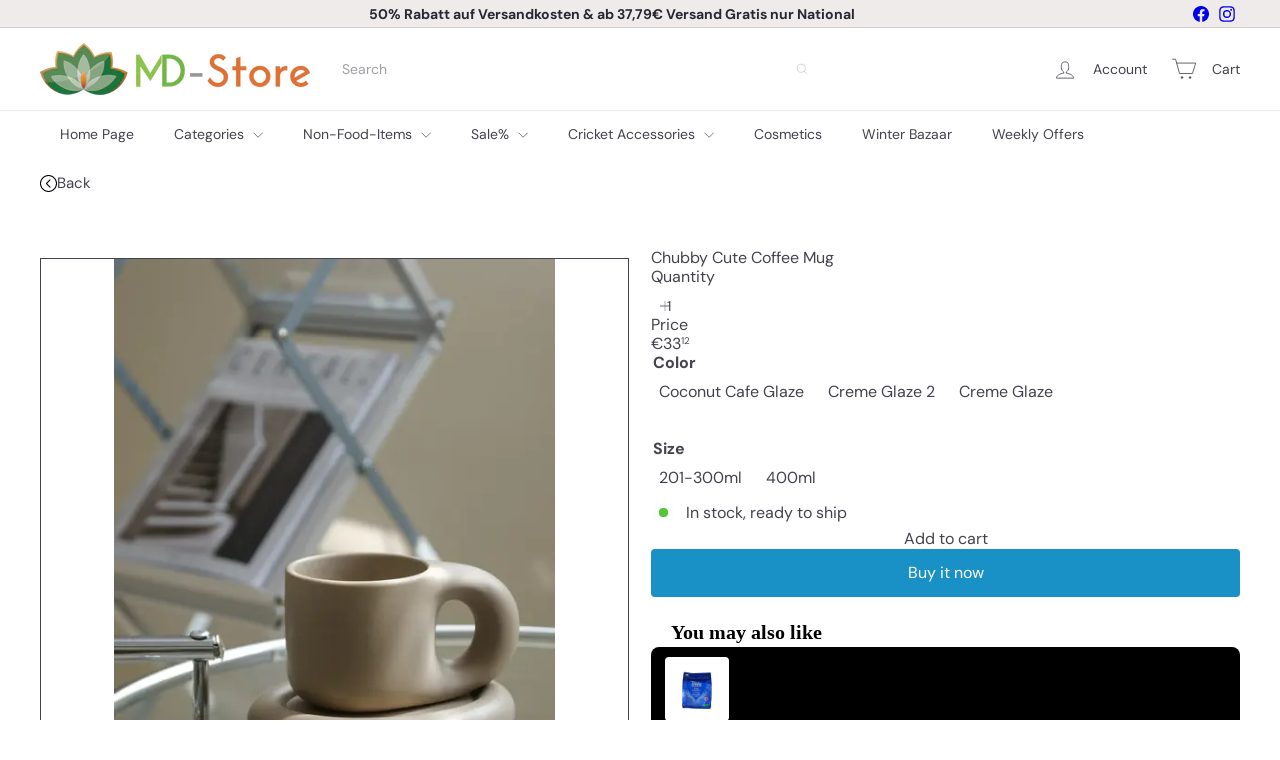

--- FILE ---
content_type: text/html; charset=utf-8
request_url: https://www.md-store.de/products/chubby-cute-coffee-mug
body_size: 71849
content:
<!doctype html>
<html class="no-js" lang="en" dir="ltr">
  <head>
    <meta charset="utf-8">
    <meta http-equiv="X-UA-Compatible" content="IE=edge,chrome=1">
    <meta name="viewport" content="width=device-width,initial-scale=1">
    <meta name="theme-color" content="">
    <link rel="canonical" href="https://www.md-store.de/products/chubby-cute-coffee-mug">
    <link rel="preconnect" href="https://fonts.shopifycdn.com" crossorigin>
    <link rel="dns-prefetch" href="https://ajax.googleapis.com">
    <link rel="dns-prefetch" href="https://maps.googleapis.com">
    <link rel="dns-prefetch" href="https://maps.gstatic.com"><link rel="shortcut icon" href="//www.md-store.de/cdn/shop/files/Background_32x32.png?v=1661691116" type="image/png"><meta property="og:site_name" content="MD Store">
<meta property="og:url" content="https://www.md-store.de/products/chubby-cute-coffee-mug">
<meta property="og:title" content="Chubby Cute Coffee Mug">
<meta property="og:type" content="product">
<meta property="og:description" content="Introducing our Chubby Cute Coffee Mug: where charm meets functionality for your morning brew!Designed with an adorable chubby aesthetic, this mug adds a delightful touch to your daily coffee routine. Crafted with premium materials and boasting a comfortable grip, it&#39;s not just cute – it&#39;s also incredibly practical. Wh"><meta property="og:image" content="http://www.md-store.de/cdn/shop/files/JSVokMLIcpzJoqj.webp?v=1717162049">
  <meta property="og:image:secure_url" content="https://www.md-store.de/cdn/shop/files/JSVokMLIcpzJoqj.webp?v=1717162049">
  <meta property="og:image:width" content="1200">
  <meta property="og:image:height" content="1600"><meta name="twitter:site" content="@">
<meta name="twitter:card" content="summary_large_image">
<meta name="twitter:title" content="Chubby Cute Coffee Mug">
<meta name="twitter:description" content="Introducing our Chubby Cute Coffee Mug: where charm meets functionality for your morning brew!Designed with an adorable chubby aesthetic, this mug adds a delightful touch to your daily coffee routine. Crafted with premium materials and boasting a comfortable grip, it&#39;s not just cute – it&#39;s also incredibly practical. Wh">
<style data-shopify>:root {
        --product-grid-padding: 12px;
      }</style><script async crossorigin fetchpriority="high" src="/cdn/shopifycloud/importmap-polyfill/es-modules-shim.2.4.0.js"></script>
<script>
      document.documentElement.className = document.documentElement.className.replace('no-js', 'js');

      window.theme = window.theme || {};

      theme.settings = {
        themeName: 'Expanse',
        themeVersion: '8.0.0', // x-release-please-version
      };
    </script><script type="importmap">
{
  "imports": {
    "block.product-buy-buttons.drawers": "//www.md-store.de/cdn/shop/t/30/assets/block.product-buy-buttons.drawers.js?v=143357058838575216011759846909",
    "block.product-buy-buttons.gift-form": "//www.md-store.de/cdn/shop/t/30/assets/block.product-buy-buttons.gift-form.js?v=46785361256357036371759846910",
    "block.product-buy-buttons": "//www.md-store.de/cdn/shop/t/30/assets/block.product-buy-buttons.js?v=72507478919240364931759846910",
    "block.product-buy-buttons.store-availability": "//www.md-store.de/cdn/shop/t/30/assets/block.product-buy-buttons.store-availability.js?v=90760121318270272421759846911",
    "block.product-inventory": "//www.md-store.de/cdn/shop/t/30/assets/block.product-inventory.js?v=20518228087486565811759846911",
    "block.product-price": "//www.md-store.de/cdn/shop/t/30/assets/block.product-price.js?v=35246183459863012841759846912",
    "block.product-title": "//www.md-store.de/cdn/shop/t/30/assets/block.product-title.js?v=124903593559520654341759846913",
    "block.product-variant-picker": "//www.md-store.de/cdn/shop/t/30/assets/block.product-variant-picker.js?v=163711784048792154781759846913",
    "cart.order-note": "//www.md-store.de/cdn/shop/t/30/assets/cart.order-note.js?v=56198602689862001351759846914",
    "element.accordion": "//www.md-store.de/cdn/shop/t/30/assets/element.accordion.js?v=26352719291171277101759846915",
    "element.base-media": "//www.md-store.de/cdn/shop/t/30/assets/element.base-media.js?v=61305152781971747521759846915",
    "element.header-search": "//www.md-store.de/cdn/shop/t/30/assets/element.header-search.js?v=89544545804712572551759846916",
    "element.image.parallax": "//www.md-store.de/cdn/shop/t/30/assets/element.image.parallax.js?v=59188309605188605141759846917",
    "element.map": "//www.md-store.de/cdn/shop/t/30/assets/element.map.js?v=104976426947850234061759846917",
    "element.marquee": "//www.md-store.de/cdn/shop/t/30/assets/element.marquee.js?v=146838365732890290641759846918",
    "element.model": "//www.md-store.de/cdn/shop/t/30/assets/element.model.js?v=104979259955732717291759846919",
    "element.product-recommendations": "//www.md-store.de/cdn/shop/t/30/assets/element.product-recommendations.js?v=92208828216334547371759846919",
    "element.quantity-selector": "//www.md-store.de/cdn/shop/t/30/assets/element.quantity-selector.js?v=68208048201360514121759846920",
    "element.text.rte": "//www.md-store.de/cdn/shop/t/30/assets/element.text.rte.js?v=28194737298593644281759846921",
    "element.theme": "//www.md-store.de/cdn/shop/t/30/assets/element.theme.js?v=79531236870419416191759846921",
    "element.video": "//www.md-store.de/cdn/shop/t/30/assets/element.video.js?v=110560105447302630031759846922",
    "es-module-shims": "//www.md-store.de/cdn/shop/t/30/assets/es-module-shims.min.js?v=3197203922110785981759846923",
    "form.localization.disclosure": "//www.md-store.de/cdn/shop/t/30/assets/form.localization.disclosure.js?v=182459945533096787091759846923",
    "form.predictive-search": "//www.md-store.de/cdn/shop/t/30/assets/form.predictive-search.js?v=16338149262871167711759846924",
    "head.theme-editor": "//www.md-store.de/cdn/shop/t/30/assets/head.theme-editor.js?v=82669915001170288111759846925",
    "header.cart-drawer": "//www.md-store.de/cdn/shop/t/30/assets/header.cart-drawer.js?v=76924253000731865721759846925",
    "header.close-cart": "//www.md-store.de/cdn/shop/t/30/assets/header.close-cart.js?v=111774689337820112111759846926",
    "header.desktop-nav.nav-dropdown": "//www.md-store.de/cdn/shop/t/30/assets/header.desktop-nav.nav-dropdown.js?v=161891049847192907061759846926",
    "header.drawer": "//www.md-store.de/cdn/shop/t/30/assets/header.drawer.js?v=141974290604176436751759846927",
    "header.mobile-nav": "//www.md-store.de/cdn/shop/t/30/assets/header.mobile-nav.js?v=68222097154808643481759846928",
    "header.nav": "//www.md-store.de/cdn/shop/t/30/assets/header.nav.js?v=60474361350033080031759846928",
    "header.toggle-cart": "//www.md-store.de/cdn/shop/t/30/assets/header.toggle-cart.js?v=98854154335626053671759846929",
    "header.toggle-menu": "//www.md-store.de/cdn/shop/t/30/assets/header.toggle-menu.js?v=39506857234317197601759846930",
    "header.toggle-search": "//www.md-store.de/cdn/shop/t/30/assets/header.toggle-search.js?v=158471854237997684391759846930",
    "is-land": "//www.md-store.de/cdn/shop/t/30/assets/is-land.min.js?v=92343381495565747271759846978",
    "list.filter-grid.active-tags": "//www.md-store.de/cdn/shop/t/30/assets/list.filter-grid.active-tags.js?v=95708428777908361691759846979",
    "list.filter-grid.collection-mobile-filters": "//www.md-store.de/cdn/shop/t/30/assets/list.filter-grid.collection-mobile-filters.js?v=63107918996786963331759846979",
    "list.filter-grid.filter-form": "//www.md-store.de/cdn/shop/t/30/assets/list.filter-grid.filter-form.js?v=17067780984386582381759846980",
    "list.filter-grid": "//www.md-store.de/cdn/shop/t/30/assets/list.filter-grid.js?v=101890920840529502621759846981",
    "list.filter-grid.list-filter": "//www.md-store.de/cdn/shop/t/30/assets/list.filter-grid.list-filter.js?v=138701075783354965801759846981",
    "list.filter-grid.mobile-filters-trigger": "//www.md-store.de/cdn/shop/t/30/assets/list.filter-grid.mobile-filters-trigger.js?v=95983497396036638961759846982",
    "list.filter-grid.price-range-text": "//www.md-store.de/cdn/shop/t/30/assets/list.filter-grid.price-range-text.js?v=49452109150009672021759846983",
    "list.filter-grid.price-range": "//www.md-store.de/cdn/shop/t/30/assets/list.filter-grid.price-range.js?v=35983194066026989001759846983",
    "list.filter-grid.sort-by": "//www.md-store.de/cdn/shop/t/30/assets/list.filter-grid.sort-by.js?v=169103206739705814741759846984",
    "list.filter-grid.view-buttons": "//www.md-store.de/cdn/shop/t/30/assets/list.filter-grid.view-buttons.js?v=31923186262704385171759846984",
    "list.product-card.swatches": "//www.md-store.de/cdn/shop/t/30/assets/list.product-card.swatches.js?v=113927694071767406001759846985",
    "module.cart-form": "//www.md-store.de/cdn/shop/t/30/assets/module.cart-form.js?v=94598949188871392541759846987",
    "module.clone-footer": "//www.md-store.de/cdn/shop/t/30/assets/module.clone-footer.js?v=65189253863211222311759846988",
    "module.modal": "//www.md-store.de/cdn/shop/t/30/assets/module.modal.js?v=44527242903564663411759846989",
    "module.slideshow": "//www.md-store.de/cdn/shop/t/30/assets/module.slideshow.js?v=164835195365977764321759846989",
    "overlay.newsletter-reminder": "//www.md-store.de/cdn/shop/t/30/assets/overlay.newsletter-reminder.js?v=76052422197643520471759846991",
    "overlay.quick-add": "//www.md-store.de/cdn/shop/t/30/assets/overlay.quick-add.js?v=20686207342118126761759846991",
    "overlay.quick-shop": "//www.md-store.de/cdn/shop/t/30/assets/overlay.quick-shop.js?v=157739579751739548241759846992",
    "overlay.tool-tip": "//www.md-store.de/cdn/shop/t/30/assets/overlay.tool-tip.js?v=78722916108622987231759846993",
    "overlay.tool-tip.trigger": "//www.md-store.de/cdn/shop/t/30/assets/overlay.tool-tip.trigger.js?v=38823101629727047911759846993",
    "product.add-to-cart": "//www.md-store.de/cdn/shop/t/30/assets/product.add-to-cart.js?v=153565341879909331761759846996",
    "product.gallery": "//www.md-store.de/cdn/shop/t/30/assets/product.gallery.js?v=101937563878297892051759846998",
    "product.gallery.photoswipe": "//www.md-store.de/cdn/shop/t/30/assets/product.gallery.photoswipe.js?v=34264043932858048631759846998",
    "section.advanced-accordion": "//www.md-store.de/cdn/shop/t/30/assets/section.advanced-accordion.js?v=44790911016288138071759846999",
    "section.age-verification-popup": "//www.md-store.de/cdn/shop/t/30/assets/section.age-verification-popup.js?v=58303022586883027081759846999",
    "section.background-image-text": "//www.md-store.de/cdn/shop/t/30/assets/section.background-image-text.js?v=26227350979714212071759847000",
    "section.collection-header": "//www.md-store.de/cdn/shop/t/30/assets/section.collection-header.js?v=52320583960175857641759847001",
    "section.countdown": "//www.md-store.de/cdn/shop/t/30/assets/section.countdown.js?v=75237863181774550081759847001",
    "section.footer": "//www.md-store.de/cdn/shop/t/30/assets/section.footer.js?v=148713697742347807881759847002",
    "section.header": "//www.md-store.de/cdn/shop/t/30/assets/section.header.js?v=13203801188933004421759847003",
    "section.hotspots": "//www.md-store.de/cdn/shop/t/30/assets/section.hotspots.js?v=178007014693575642251759847003",
    "section.image-compare": "//www.md-store.de/cdn/shop/t/30/assets/section.image-compare.js?v=148705783676582583041759847004",
    "section.main-addresses": "//www.md-store.de/cdn/shop/t/30/assets/section.main-addresses.js?v=38269558316828166111759847005",
    "section.main-cart": "//www.md-store.de/cdn/shop/t/30/assets/section.main-cart.js?v=57317533223459346501759847005",
    "section.main-login": "//www.md-store.de/cdn/shop/t/30/assets/section.main-login.js?v=141583384861984065451759847006",
    "section.more-products-vendor": "//www.md-store.de/cdn/shop/t/30/assets/section.more-products-vendor.js?v=8511688544614558571759847007",
    "section.newsletter-popup": "//www.md-store.de/cdn/shop/t/30/assets/section.newsletter-popup.js?v=177313225796357939811759847007",
    "section.password-header": "//www.md-store.de/cdn/shop/t/30/assets/section.password-header.js?v=124471658844228363121759847008",
    "section.recently-viewed": "//www.md-store.de/cdn/shop/t/30/assets/section.recently-viewed.js?v=64031631519373429601759847009",
    "section.testimonials": "//www.md-store.de/cdn/shop/t/30/assets/section.testimonials.js?v=22104849226382439421759847009",
    "section.toolbar.announcement-bar": "//www.md-store.de/cdn/shop/t/30/assets/section.toolbar.announcement-bar.js?v=113790760388345659521759847010",
    "theme": "//www.md-store.de/cdn/shop/t/30/assets/theme.js?v=113616480651186619411759847027",
    "util.a11y": "//www.md-store.de/cdn/shop/t/30/assets/util.a11y.js?v=52391889484665157991759847028",
    "util.ajax-renderer": "//www.md-store.de/cdn/shop/t/30/assets/util.ajax-renderer.js?v=97870815632261419761759847028",
    "util.currency": "//www.md-store.de/cdn/shop/t/30/assets/util.currency.js?v=145317363220411440011759847029",
    "util.editor-events": "//www.md-store.de/cdn/shop/t/30/assets/util.editor-events.js?v=99040249503335390211759847029",
    "util.events": "//www.md-store.de/cdn/shop/t/30/assets/util.events.js?v=72345573757032118991759847030",
    "util.misc": "//www.md-store.de/cdn/shop/t/30/assets/util.misc.js?v=117964846174238173191759847031",
    "util.product-loader": "//www.md-store.de/cdn/shop/t/30/assets/util.product-loader.js?v=71947287259713254281759847031",
    "util.resource-loader": "//www.md-store.de/cdn/shop/t/30/assets/util.resource-loader.js?v=81301169148003274841759847032",
    "util.storage": "//www.md-store.de/cdn/shop/t/30/assets/util.storage.js?v=165714144265540632071759847033",
    "utility.stylesheet": "//www.md-store.de/cdn/shop/t/30/assets/utility.stylesheet.js?v=115421978848924304161759847033",
    "vendor.body-scroll-lock": "//www.md-store.de/cdn/shop/t/30/assets/vendor.body-scroll-lock.js?v=43858629955478570601759847034",
    "vendor.flickity-fade": "//www.md-store.de/cdn/shop/t/30/assets/vendor.flickity-fade.js?v=30199917077759486291759847036",
    "vendor.flickity": "//www.md-store.de/cdn/shop/t/30/assets/vendor.flickity.js?v=145589282352783664051759847035",
    "vendor.in-view": "//www.md-store.de/cdn/shop/t/30/assets/vendor.in-view.js?v=126891093837844970591759847036",
    "vendor.nouislider": "//www.md-store.de/cdn/shop/t/30/assets/vendor.nouislider.js?v=129287890155711085221759847037",
    "vendor.photoswipe-ui-default": "//www.md-store.de/cdn/shop/t/30/assets/vendor.photoswipe-ui-default.min.js?v=73207447096779043641759847037",
    "vendor.photoswipe": "//www.md-store.de/cdn/shop/t/30/assets/vendor.photoswipe.min.js?v=24673779349008835351759847038"
  }
}
</script><script>
  if (!(HTMLScriptElement.supports && HTMLScriptElement.supports('importmap'))) {
    const el = document.createElement('script')
    el.async = true
    el.src = "//www.md-store.de/cdn/shop/t/30/assets/es-module-shims.min.js?v=3197203922110785981759846923"
    document.head.appendChild(el)
  }
</script>
<script type="module" src="//www.md-store.de/cdn/shop/t/30/assets/is-land.min.js?v=92343381495565747271759846978"></script>


<script type="module">
  try {
    const importMap = document.querySelector('script[type="importmap"]')
    const importMapJson = JSON.parse(importMap.textContent)
    const importMapModules = Object.values(importMapJson.imports)
    for (let i = 0; i < importMapModules.length; i++) {
      const link = document.createElement('link')
      link.rel = 'modulepreload'
      link.href = importMapModules[i]
      document.head.appendChild(link)
    }
  } catch (e) {
    console.error(e)
  }
</script>
<script>window.performance && window.performance.mark && window.performance.mark('shopify.content_for_header.start');</script><meta name="facebook-domain-verification" content="jdq2zwdqhpu00lenxslvp7b6peu0k0">
<meta name="facebook-domain-verification" content="ugzy0oj0jnga4oszsacz0384p13xio">
<meta name="google-site-verification" content="6Fdw4PnWzUw8zjP_g9FMXbeoldATbRq1nw-11ad0VkI">
<meta name="facebook-domain-verification" content="l7a2q17eq4ctazq9pxhm6kdhm87woy">
<meta id="shopify-digital-wallet" name="shopify-digital-wallet" content="/52514259093/digital_wallets/dialog">
<meta name="shopify-checkout-api-token" content="7369f518675fba9e2c46761e546a9cdc">
<meta id="in-context-paypal-metadata" data-shop-id="52514259093" data-venmo-supported="false" data-environment="production" data-locale="en_US" data-paypal-v4="true" data-currency="EUR">
<link rel="alternate" hreflang="x-default" href="https://www.md-store.de/products/chubby-cute-coffee-mug">
<link rel="alternate" hreflang="en" href="https://www.md-store.de/products/chubby-cute-coffee-mug">
<link rel="alternate" hreflang="da" href="https://www.md-store.de/da/products/chubby-cute-coffee-mug">
<link rel="alternate" hreflang="de" href="https://www.md-store.de/de/products/chubby-cute-coffee-mug">
<link rel="alternate" type="application/json+oembed" href="https://www.md-store.de/products/chubby-cute-coffee-mug.oembed">
<script async="async" src="/checkouts/internal/preloads.js?locale=en-DE"></script>
<script id="shopify-features" type="application/json">{"accessToken":"7369f518675fba9e2c46761e546a9cdc","betas":["rich-media-storefront-analytics"],"domain":"www.md-store.de","predictiveSearch":true,"shopId":52514259093,"locale":"en"}</script>
<script>var Shopify = Shopify || {};
Shopify.shop = "asialaden.myshopify.com";
Shopify.locale = "en";
Shopify.currency = {"active":"EUR","rate":"1.0"};
Shopify.country = "DE";
Shopify.theme = {"name":"Updated copy of Updated copy of Updated copy of...","id":180357464331,"schema_name":"Expanse","schema_version":"8.0.0","theme_store_id":902,"role":"main"};
Shopify.theme.handle = "null";
Shopify.theme.style = {"id":null,"handle":null};
Shopify.cdnHost = "www.md-store.de/cdn";
Shopify.routes = Shopify.routes || {};
Shopify.routes.root = "/";</script>
<script type="module">!function(o){(o.Shopify=o.Shopify||{}).modules=!0}(window);</script>
<script>!function(o){function n(){var o=[];function n(){o.push(Array.prototype.slice.apply(arguments))}return n.q=o,n}var t=o.Shopify=o.Shopify||{};t.loadFeatures=n(),t.autoloadFeatures=n()}(window);</script>
<script id="shop-js-analytics" type="application/json">{"pageType":"product"}</script>
<script defer="defer" async type="module" src="//www.md-store.de/cdn/shopifycloud/shop-js/modules/v2/client.init-shop-cart-sync_BT-GjEfc.en.esm.js"></script>
<script defer="defer" async type="module" src="//www.md-store.de/cdn/shopifycloud/shop-js/modules/v2/chunk.common_D58fp_Oc.esm.js"></script>
<script defer="defer" async type="module" src="//www.md-store.de/cdn/shopifycloud/shop-js/modules/v2/chunk.modal_xMitdFEc.esm.js"></script>
<script type="module">
  await import("//www.md-store.de/cdn/shopifycloud/shop-js/modules/v2/client.init-shop-cart-sync_BT-GjEfc.en.esm.js");
await import("//www.md-store.de/cdn/shopifycloud/shop-js/modules/v2/chunk.common_D58fp_Oc.esm.js");
await import("//www.md-store.de/cdn/shopifycloud/shop-js/modules/v2/chunk.modal_xMitdFEc.esm.js");

  window.Shopify.SignInWithShop?.initShopCartSync?.({"fedCMEnabled":true,"windoidEnabled":true});

</script>
<script>(function() {
  var isLoaded = false;
  function asyncLoad() {
    if (isLoaded) return;
    isLoaded = true;
    var urls = ["https:\/\/api.revy.io\/bundle.js?shop=asialaden.myshopify.com","https:\/\/assets.dailydeals.ai\/js\/deal-brain.js?shop=asialaden.myshopify.com","https:\/\/cdn.one.store\/javascript\/dist\/1.0\/jcr-widget.js?account_id=shopify:asialaden.myshopify.com\u0026shop=asialaden.myshopify.com","\/\/cdn.shopify.com\/proxy\/cf220a86f12c3f85ffbd1c50a49e5079e2c4e40b8888af5ebfeaa78d5790a379\/shopify-script-tags.s3.eu-west-1.amazonaws.com\/smartseo\/instantpage.js?shop=asialaden.myshopify.com\u0026sp-cache-control=cHVibGljLCBtYXgtYWdlPTkwMA","https:\/\/toastibar-cdn.makeprosimp.com\/v1\/published\/85338\/97e762033e8f45b7ae6d2fb17c387bef\/9831\/app.js?v=1\u0026shop=asialaden.myshopify.com","https:\/\/cdn.appifycommerce.com\/apps\/shopify\/imgz\/js\/asialaden.myshopify.com.js?v=0\u0026shop=asialaden.myshopify.com","https:\/\/cdn.appifycommerce.com\/apps\/shopify\/imgz\/js\/asialaden.myshopify.com.js?v=0\u0026shop=asialaden.myshopify.com"];
    for (var i = 0; i < urls.length; i++) {
      var s = document.createElement('script');
      s.type = 'text/javascript';
      s.async = true;
      s.src = urls[i];
      var x = document.getElementsByTagName('script')[0];
      x.parentNode.insertBefore(s, x);
    }
  };
  if(window.attachEvent) {
    window.attachEvent('onload', asyncLoad);
  } else {
    window.addEventListener('load', asyncLoad, false);
  }
})();</script>
<script id="__st">var __st={"a":52514259093,"offset":3600,"reqid":"197f8abd-1973-4b7b-a91e-03c5095d2d69-1769105140","pageurl":"www.md-store.de\/products\/chubby-cute-coffee-mug","u":"d39b3cb63892","p":"product","rtyp":"product","rid":8624604512523};</script>
<script>window.ShopifyPaypalV4VisibilityTracking = true;</script>
<script id="captcha-bootstrap">!function(){'use strict';const t='contact',e='account',n='new_comment',o=[[t,t],['blogs',n],['comments',n],[t,'customer']],c=[[e,'customer_login'],[e,'guest_login'],[e,'recover_customer_password'],[e,'create_customer']],r=t=>t.map((([t,e])=>`form[action*='/${t}']:not([data-nocaptcha='true']) input[name='form_type'][value='${e}']`)).join(','),a=t=>()=>t?[...document.querySelectorAll(t)].map((t=>t.form)):[];function s(){const t=[...o],e=r(t);return a(e)}const i='password',u='form_key',d=['recaptcha-v3-token','g-recaptcha-response','h-captcha-response',i],f=()=>{try{return window.sessionStorage}catch{return}},m='__shopify_v',_=t=>t.elements[u];function p(t,e,n=!1){try{const o=window.sessionStorage,c=JSON.parse(o.getItem(e)),{data:r}=function(t){const{data:e,action:n}=t;return t[m]||n?{data:e,action:n}:{data:t,action:n}}(c);for(const[e,n]of Object.entries(r))t.elements[e]&&(t.elements[e].value=n);n&&o.removeItem(e)}catch(o){console.error('form repopulation failed',{error:o})}}const l='form_type',E='cptcha';function T(t){t.dataset[E]=!0}const w=window,h=w.document,L='Shopify',v='ce_forms',y='captcha';let A=!1;((t,e)=>{const n=(g='f06e6c50-85a8-45c8-87d0-21a2b65856fe',I='https://cdn.shopify.com/shopifycloud/storefront-forms-hcaptcha/ce_storefront_forms_captcha_hcaptcha.v1.5.2.iife.js',D={infoText:'Protected by hCaptcha',privacyText:'Privacy',termsText:'Terms'},(t,e,n)=>{const o=w[L][v],c=o.bindForm;if(c)return c(t,g,e,D).then(n);var r;o.q.push([[t,g,e,D],n]),r=I,A||(h.body.append(Object.assign(h.createElement('script'),{id:'captcha-provider',async:!0,src:r})),A=!0)});var g,I,D;w[L]=w[L]||{},w[L][v]=w[L][v]||{},w[L][v].q=[],w[L][y]=w[L][y]||{},w[L][y].protect=function(t,e){n(t,void 0,e),T(t)},Object.freeze(w[L][y]),function(t,e,n,w,h,L){const[v,y,A,g]=function(t,e,n){const i=e?o:[],u=t?c:[],d=[...i,...u],f=r(d),m=r(i),_=r(d.filter((([t,e])=>n.includes(e))));return[a(f),a(m),a(_),s()]}(w,h,L),I=t=>{const e=t.target;return e instanceof HTMLFormElement?e:e&&e.form},D=t=>v().includes(t);t.addEventListener('submit',(t=>{const e=I(t);if(!e)return;const n=D(e)&&!e.dataset.hcaptchaBound&&!e.dataset.recaptchaBound,o=_(e),c=g().includes(e)&&(!o||!o.value);(n||c)&&t.preventDefault(),c&&!n&&(function(t){try{if(!f())return;!function(t){const e=f();if(!e)return;const n=_(t);if(!n)return;const o=n.value;o&&e.removeItem(o)}(t);const e=Array.from(Array(32),(()=>Math.random().toString(36)[2])).join('');!function(t,e){_(t)||t.append(Object.assign(document.createElement('input'),{type:'hidden',name:u})),t.elements[u].value=e}(t,e),function(t,e){const n=f();if(!n)return;const o=[...t.querySelectorAll(`input[type='${i}']`)].map((({name:t})=>t)),c=[...d,...o],r={};for(const[a,s]of new FormData(t).entries())c.includes(a)||(r[a]=s);n.setItem(e,JSON.stringify({[m]:1,action:t.action,data:r}))}(t,e)}catch(e){console.error('failed to persist form',e)}}(e),e.submit())}));const S=(t,e)=>{t&&!t.dataset[E]&&(n(t,e.some((e=>e===t))),T(t))};for(const o of['focusin','change'])t.addEventListener(o,(t=>{const e=I(t);D(e)&&S(e,y())}));const B=e.get('form_key'),M=e.get(l),P=B&&M;t.addEventListener('DOMContentLoaded',(()=>{const t=y();if(P)for(const e of t)e.elements[l].value===M&&p(e,B);[...new Set([...A(),...v().filter((t=>'true'===t.dataset.shopifyCaptcha))])].forEach((e=>S(e,t)))}))}(h,new URLSearchParams(w.location.search),n,t,e,['guest_login'])})(!0,!0)}();</script>
<script integrity="sha256-4kQ18oKyAcykRKYeNunJcIwy7WH5gtpwJnB7kiuLZ1E=" data-source-attribution="shopify.loadfeatures" defer="defer" src="//www.md-store.de/cdn/shopifycloud/storefront/assets/storefront/load_feature-a0a9edcb.js" crossorigin="anonymous"></script>
<script data-source-attribution="shopify.dynamic_checkout.dynamic.init">var Shopify=Shopify||{};Shopify.PaymentButton=Shopify.PaymentButton||{isStorefrontPortableWallets:!0,init:function(){window.Shopify.PaymentButton.init=function(){};var t=document.createElement("script");t.src="https://www.md-store.de/cdn/shopifycloud/portable-wallets/latest/portable-wallets.en.js",t.type="module",document.head.appendChild(t)}};
</script>
<script data-source-attribution="shopify.dynamic_checkout.buyer_consent">
  function portableWalletsHideBuyerConsent(e){var t=document.getElementById("shopify-buyer-consent"),n=document.getElementById("shopify-subscription-policy-button");t&&n&&(t.classList.add("hidden"),t.setAttribute("aria-hidden","true"),n.removeEventListener("click",e))}function portableWalletsShowBuyerConsent(e){var t=document.getElementById("shopify-buyer-consent"),n=document.getElementById("shopify-subscription-policy-button");t&&n&&(t.classList.remove("hidden"),t.removeAttribute("aria-hidden"),n.addEventListener("click",e))}window.Shopify?.PaymentButton&&(window.Shopify.PaymentButton.hideBuyerConsent=portableWalletsHideBuyerConsent,window.Shopify.PaymentButton.showBuyerConsent=portableWalletsShowBuyerConsent);
</script>
<script>
  function portableWalletsCleanup(e){e&&e.src&&console.error("Failed to load portable wallets script "+e.src);var t=document.querySelectorAll("shopify-accelerated-checkout .shopify-payment-button__skeleton, shopify-accelerated-checkout-cart .wallet-cart-button__skeleton"),e=document.getElementById("shopify-buyer-consent");for(let e=0;e<t.length;e++)t[e].remove();e&&e.remove()}function portableWalletsNotLoadedAsModule(e){e instanceof ErrorEvent&&"string"==typeof e.message&&e.message.includes("import.meta")&&"string"==typeof e.filename&&e.filename.includes("portable-wallets")&&(window.removeEventListener("error",portableWalletsNotLoadedAsModule),window.Shopify.PaymentButton.failedToLoad=e,"loading"===document.readyState?document.addEventListener("DOMContentLoaded",window.Shopify.PaymentButton.init):window.Shopify.PaymentButton.init())}window.addEventListener("error",portableWalletsNotLoadedAsModule);
</script>

<script type="module" src="https://www.md-store.de/cdn/shopifycloud/portable-wallets/latest/portable-wallets.en.js" onError="portableWalletsCleanup(this)" crossorigin="anonymous"></script>
<script nomodule>
  document.addEventListener("DOMContentLoaded", portableWalletsCleanup);
</script>

<link id="shopify-accelerated-checkout-styles" rel="stylesheet" media="screen" href="https://www.md-store.de/cdn/shopifycloud/portable-wallets/latest/accelerated-checkout-backwards-compat.css" crossorigin="anonymous">
<style id="shopify-accelerated-checkout-cart">
        #shopify-buyer-consent {
  margin-top: 1em;
  display: inline-block;
  width: 100%;
}

#shopify-buyer-consent.hidden {
  display: none;
}

#shopify-subscription-policy-button {
  background: none;
  border: none;
  padding: 0;
  text-decoration: underline;
  font-size: inherit;
  cursor: pointer;
}

#shopify-subscription-policy-button::before {
  box-shadow: none;
}

      </style>
<link rel="stylesheet" media="screen" href="//www.md-store.de/cdn/shop/t/30/compiled_assets/styles.css?v=28357">
<script id="snippets-script" data-snippets="layout.stack,form.customer" defer="defer" src="//www.md-store.de/cdn/shop/t/30/compiled_assets/snippet-scripts.js?v=28357"></script>
<script>window.performance && window.performance.mark && window.performance.mark('shopify.content_for_header.end');</script>
<style data-shopify>:root {
    /* Core Sizes */
    --size-0-25: 0.0625rem; /* 1px */
    --size-0-5: 0.125rem; /* 2px */
    --size-1: 0.25rem; /* 4px */
    --size-1-5: 0.375rem; /* 6px */
    --size-2: 0.5rem; /* 8px */
    --size-2-5: 0.625rem; /* 10px */
    --size-3: 0.75rem; /* 12px */
    --size-3-5: 0.875rem; /* 14px */
    --size-4: 1rem; /* 16px */
    --size-4-5: 1.125rem; /* 18px */
    --size-5: 1.25rem; /* 20px */
    --size-5-5: 1.375rem; /* 22px */
    --size-6: 1.5rem; /* 24px */
    --size-6-5: 1.625rem; /* 26px */
    --size-7: 1.75rem; /* 28px */
    --size-7-5: 1.875rem; /* 30px */
    --size-8: 2rem; /* 32px */
    --size-8-5: 2.125rem; /* 34px */
    --size-9: 2.25rem; /* 36px */
    --size-9-5: 2.375rem; /* 38px */
    --size-10: 2.5rem; /* 40px */
    --size-11: 2.75rem; /* 44px */
    --size-12: 3rem; /* 48px */
    --size-14: 3.5rem; /* 56px */
    --size-16: 4rem; /* 64px */
    --size-18: 4.5rem; /* 72px */
    --size-20: 5rem; /* 80px */
    --size-24: 6rem; /* 96px */
    --size-28: 7rem; /* 112px */
    --size-32: 8rem; /* 128px */

    /* Text Sizes */
    --text-size-2: 0.5rem; /* 8px */
    --text-size-2-5: 0.625rem; /* 10px */
    --text-size-3: 0.75rem; /* 12px */
    --text-size-3-5: 0.875rem; /* 14px */
    --text-size-4: 1rem; /* 16px */
    --text-size-4-5: 1.125rem; /* 18px */
    --text-size-5: 1.25rem; /* 20px */
    --text-size-5-5: 1.375rem; /* 22px */
    --text-size-6: 1.5rem; /* 24px */
    --text-size-6-5: 1.625rem; /* 26px */
    --text-size-7: 1.75rem; /* 28px */
    --text-size-7-5: 1.875rem; /* 30px */
    --text-size-8: 2rem; /* 32px */
    --text-size-8-5: 2.125rem; /* 34px */
    --text-size-9: 2.25rem; /* 36px */
    --text-size-9-5: 2.375rem; /* 38px */
    --text-size-10: 2.5rem; /* 40px */
    --text-size-11: 2.75rem; /* 44px */
    --text-size-12: 3rem; /* 48px */
    --text-size-14: 3.5rem; /* 56px */
    --text-size-16: 4rem; /* 64px */
    --text-size-18: 4.5rem; /* 72px */
    --text-size-20: 5rem; /* 80px */
    --text-size-24: 6rem; /* 96px */
    --text-size-28: 7rem; /* 112px */
    --text-size-32: 8rem; /* 128px */

    /* Line */
    --line-size-none: 0px;
    --line-size-xs: 0.5px;
    --line-size-sm: 1px;
    --line-size-md: 2px;
    --line-size-lg: 4px;
    --line-size-xl: 8px;

    /* Gap */
    --gap-size-none: 0px;
    --gap-size-xs: 8px;
    --gap-size-sm: 16px;
    --gap-size-md: 32px;
    --gap-size-lg: 48px;
    --gap-size-xl: 64px;

    /* Radius */
    --radius-xs: 4px;
    --radius-sm: 8px;
    --radius-md: 12px;
    --radius-lg: 16px;
    --radius-xl: 24px;
    --radius-2xl: 32px;
    --radius-none: 0px;
    --radius-full: 999px;

    /* Dropshadow */
    --shadow-none: 0px 0px 0px 0px rgba(0, 0, 0, 0);
    --shadow-sm: 0px 1px 2px 0px rgba(0, 0, 0, 0.08);
    --shadow-md: 0px 2px 4px -1px rgba(0, 0, 0, 0.08);
    --shadow-lg: 0px 8px 16px -4px rgba(0, 0, 0, 0.08);
    --shadow-xl: 0px 16px 32px -6px rgba(0, 0, 0, 0.12);
    --shadow-2xl: 0px 16px 64px -12px rgba(0, 0, 0, 0.22);

    /* Font Weights */
    --font-weight-100: 100;
    --font-weight-200: 200;
    --font-weight-300: 300;
    --font-weight-400: 400;
    --font-weight-500: 500;
    --font-weight-600: 600;
    --font-weight-700: 700;
    --font-weight-800: 800;
    --font-weight-900: 900;

    /* Letter Spacings */
    --letter-space-2xs: -0.05em;
    --letter-space-xs: -0.03em;
    --letter-space-sm: -0.015em;
    --letter-space-md: 0em;
    --letter-space-lg: 0.015em;
    --letter-space-xl: 0.03em;
    --letter-space-2xl: 0.05em;
    --letter-space-3xl: 0.08em;
    --letter-space-4xl: 0.12em;

    /* Line Heights */
    --line-height-2xs: 0.9;
    --line-height-xs: 1;
    --line-height-sm: 1.1;
    --line-height-md: 1.2;
    --line-height-lg: 1.5;
    --line-height-xl: 1.7;
    --line-height-2xl: 2;

    /* Color Shades */
    --shade-0: 0%;
    --shade-4: 4%;
    --shade-8: 8%;
    --shade-12: 12%;
    --shade-16: 16%;
    --shade-20: 20%;
    --shade-30: 30%;
    --shade-40: 40%;
    --shade-50: 50%;
    --shade-60: 60%;
    --shade-70: 70%;
    --shade-80: 80%;
    --shade-90: 90%;
    --shade-100: 100%;
  }</style><style data-shopify>/* Root Variables */
  :root {
    --root-font-size: 16px;
    --root-color-primary: #000;
    --root-color-secondary: #fff;
  }

  /* Colors */
  :root {
    --color-primary: var(--root-color-primary);
    --color-secondary: var(--root-color-secondary);
    --color-focus: #4a9afc;
    --color-error: #ba4444;
    --color-price: var(--color-primary);
    --color-text-savings: var(--color-primary);
    --disabled-grey: #f6f6f6;
    --disabled-border: #b6b6b6;
    --disabled-grey-text: #b6b6b6;
    --success-green: #56ad6a;
    --success-green-bg: #ecfef0;
    --color-sticky-nav-links: #fff;
  }

  /* Body Font Stack */
  :root {
    --element-text-font-family--body: 'Arial';
    --element-text-font-family-fallback--body: 'sans-serif';
    --element-text-font-weight--body: var(--font-weight-400);
    --element-text-letter-spacing--body: var(--letter-space-md);
    --element-text-line-height--body: var(--line-height-md);
    --element-text-text-transform--body: none;
    --element-text-font-size--body-lg: var(--text-size-4);
    --element-text-font-size--body-md: var(--text-size-3-5);
    --element-text-font-size--body-sm: var(--text-size-3);
    --element-text-font-size--body-xs: var(--text-size-2-5);

    @media screen and (min-width: 769px) {
      --element-text-font-size--body-lg: var(--text-size-4-5);
      --element-text-font-size--body-md: var(--text-size-4);
      --element-text-font-size--body-sm: var(--text-size-3-5);
      --element-text-font-size--body-xs: var(--text-size-3);
    }
  }

  /* Heading Font Stack */
  :root {
    --element-text-font-family--heading: 'Arial';
    --element-text-font-family-fallback--heading: 'sans-serif';
    --element-text-font-weight--heading: var(--font-weight-700);
    --element-text-letter-spacing--heading: var(--letter-space-md);

    --element-text-line-height--heading-2xl: var(--line-height-md);
    --element-text-line-height--heading-xl: var(--line-height-md);
    --element-text-line-height--heading-lg: var(--line-height-md);
    --element-text-line-height--heading-md: var(--line-height-md);
    --element-text-line-height--heading-sm: var(--line-height-md);
    --element-text-line-height--heading-xs: var(--line-height-md);

    --element-text-font-size--heading-2xl: var(--text-size-12);
    --element-text-font-size--heading-xl: var(--text-size-8);
    --element-text-font-size--heading-lg: var(--text-size-6);
    --element-text-font-size--heading-md: var(--text-size-5);
    --element-text-font-size--heading-sm: var(--text-size-4-5);
    --element-text-font-size--heading-xs: var(--text-size-4);

    @media screen and (min-width: 769px) {
      --element-text-font-size--heading-2xl: var(--text-size-16);
      --element-text-font-size--heading-2xl: var(--text-size-12);
      --element-text-font-size--heading-xl: var(--text-size-8);
      --element-text-font-size--heading-lg: var(--text-size-6);
      --element-text-font-size--heading-md: var(--text-size-5);
      --element-text-font-size--heading-sm: var(--text-size-4-5);
      --element-text-font-size--heading-xs: var(--text-size-4-5);
    }
  }

  /* Accent Font Stack */
  :root {
    --element-text-font-family--accent: 'Arial';
    --element-text-font-family-fallback--accent: 'sans-serif';
    --element-text-font-weight--accent: var(--font-weight-400);
    --element-text-letter-spacing--accent: var(--letter-space-4xl);
    --element-text-line-height--accent: var(--line-height-md);
    --element-text-text-transform--accent: uppercase;
  }

  /* Input Responsive Styles */
  @media (max-width: 768px) {
    :root { 
      --element-input-padding-inline: var(--size-2);
      --element-input-padding-block: var(--size-2);
    }
  }

  /* Button Responsive Styles */
  @media (max-width: 768px) {
    :root { 
      --element-button-padding-inline: var(--size-2);
      --element-button-padding-block: var(--size-2);
    }

    .element-button--shopify-payment-wrapper shopify-accelerated-checkout {
      --shopify-accelerated-checkout-button-block-size: calc(2* var(--element-button-padding-block) + var(--element-text-line-height--body) * var(--element-text-font-size--body-md));
    }
  } 

  /* ==================================================================== */
  /* OLD CSS VARIABLES THAT NEEDS TO 🔥 */
  /* ==================================================================== */
  :root {
    --z-index-modal: 30;
    --z-index-toolbar: 7;
    --z-index-header: 6;
    --z-index-header-submenu: 7;
    --z-index-header-bottom-row: 3;
    --z-index-header-drawers: 5;
    --z-index-header-drawers-mobile: 3;
    --z-index-header-search: 7;
    --z-index-loader: 4;
    --z-index-header-search-overlay: 1;
    --url-ico-select: url(//www.md-store.de/cdn/shop/t/30/assets/ico-select.svg);
    --url-swirl-svg: url(//www.md-store.de/cdn/shop/t/30/assets/swirl.svg);
    --header-padding-bottom: 0;
    --gutter: 30px;
    --page-width: 1500px;
    --page-width-narrow: 1000px;
    --page-width-gutter-small: 17px;
    --grid-gutter: 22px;
    --grid-gutter-small: 16px;
    --slide-curve: 0.25s cubic-bezier(0.165, 0.84, 0.44, 1);
    --drawer-box-shadow: 0 10px 25px rgba(0, 0, 0, 0.15);
    --product-grid-margin: 10px;
    --product-grid-padding: 12px;
    --product-radius: 10px;
    --page-top-padding: 35px;
    --page-narrow: 780px;
    --page-width-padding: 40px;
    --grid-gutter: 22px;
    --index-section-padding: 60px;
    --section-header-bottom: 40px;
    --size-chart-margin: 30px 0;
    --size-chart-icon-margin: 5px;
    --newsletter-reminder-padding: 20px 30px 20px 25px;
    --text-frame-margin: 10px;
    --desktop-menu-chevron-size: 10px;
    --site-nav-item-padding: 20px;
    --site-nav-item-padding-top-bottom: 16px;
    --site-nav-icon-padding: 12px;
  }

  @media screen and (max-width: 768px) {
    :root {
      --page-top-padding: 15px;
      --page-narrow: 330px;
      --page-width-padding: 17px;
      --grid-gutter: 16px;
      --index-section-padding: 40px;
      --section-header-bottom: 25px;
      --text-frame-margin: 7px;
    }
  }</style>
<style data-shopify>@font-face {
  font-family: "DM Sans";
  font-weight: 700;
  font-style: normal;
  font-display: fallback;
  src: url("//www.md-store.de/cdn/fonts/dm_sans/dmsans_n7.97e21d81502002291ea1de8aefb79170c6946ce5.woff2") format("woff2"),
       url("//www.md-store.de/cdn/fonts/dm_sans/dmsans_n7.af5c214f5116410ca1d53a2090665620e78e2e1b.woff") format("woff");
}
@font-face {
  font-family: "DM Sans";
  font-weight: 700;
  font-style: italic;
  font-display: fallback;
  src: url("//www.md-store.de/cdn/fonts/dm_sans/dmsans_i7.52b57f7d7342eb7255084623d98ab83fd96e7f9b.woff2") format("woff2"),
       url("//www.md-store.de/cdn/fonts/dm_sans/dmsans_i7.d5e14ef18a1d4a8ce78a4187580b4eb1759c2eda.woff") format("woff");
}
@font-face {
  font-family: "DM Sans";
  font-weight: 400;
  font-style: normal;
  font-display: fallback;
  src: url("//www.md-store.de/cdn/fonts/dm_sans/dmsans_n4.ec80bd4dd7e1a334c969c265873491ae56018d72.woff2") format("woff2"),
       url("//www.md-store.de/cdn/fonts/dm_sans/dmsans_n4.87bdd914d8a61247b911147ae68e754d695c58a6.woff") format("woff");
}
@font-face {
  font-family: "DM Sans";
  font-weight: 400;
  font-style: italic;
  font-display: fallback;
  src: url("//www.md-store.de/cdn/fonts/dm_sans/dmsans_i4.b8fe05e69ee95d5a53155c346957d8cbf5081c1a.woff2") format("woff2"),
       url("//www.md-store.de/cdn/fonts/dm_sans/dmsans_i4.403fe28ee2ea63e142575c0aa47684d65f8c23a0.woff") format("woff");
}
@font-face {
  font-family: "DM Sans";
  font-weight: 700;
  font-style: normal;
  font-display: fallback;
  src: url("//www.md-store.de/cdn/fonts/dm_sans/dmsans_n7.97e21d81502002291ea1de8aefb79170c6946ce5.woff2") format("woff2"),
       url("//www.md-store.de/cdn/fonts/dm_sans/dmsans_n7.af5c214f5116410ca1d53a2090665620e78e2e1b.woff") format("woff");
}
@font-face {
  font-family: "DM Sans";
  font-weight: 700;
  font-style: italic;
  font-display: fallback;
  src: url("//www.md-store.de/cdn/fonts/dm_sans/dmsans_i7.52b57f7d7342eb7255084623d98ab83fd96e7f9b.woff2") format("woff2"),
       url("//www.md-store.de/cdn/fonts/dm_sans/dmsans_i7.d5e14ef18a1d4a8ce78a4187580b4eb1759c2eda.woff") format("woff");
}


  :root {
    /* Body Font Stack */--element-text-font-family--body:"DM Sans";
      --element-text-font-family-fallback--body:sans-serif;
      --element-text-font-weight--body: 400;/* Accent Font Stack */

    /* Heading Font Stack */--element-text-font-family--heading:"DM Sans";
      --element-text-font-family-fallback--heading:sans-serif;
      --element-text-font-weight--heading: 700;
  }</style>
<style data-shopify>:root {
    --text-size-scale-n-4: var(--text-size-2); /* 8px */
    --text-size-scale-n-3: var(--text-size-2-5); /* 10px */
    --text-size-scale-n-2: var(--text-size-3); /* 12px */
    --text-size-scale-n-1: var(--text-size-3-5); /* 14px */
    --text-size-scale-n0: var(--text-size-4); /* 16px */
    --text-size-scale-n1: var(--text-size-4-5); /* 18px */
    --text-size-scale-n2: var(--text-size-5); /* 20px */
    --text-size-scale-n3: var(--text-size-6); /* 24px */
    --text-size-scale-n4: var(--text-size-6-5); /* 26px */
    --text-size-scale-n5: var(--text-size-7); /* 28px */
    --text-size-scale-n6: var(--text-size-8); /* 32px */
    --text-size-scale-n7: var(--text-size-9); /* 36px */
    --text-size-scale-n8: var(--text-size-10); /* 40px */
    --text-size-scale-n9: var(--text-size-12); /* 48px */
    --text-size-scale-n10: var(--text-size-14); /* 56px */
    --text-size-scale-n11: var(--text-size-16); /* 64px */
    --text-size-scale-n12: var(--text-size-18); /* 72px */
    --text-size-scale-n13: var(--text-size-20); /* 80px */
    --text-size-scale-n14: var(--text-size-24); /* 96px */

    --font-weight-scale-n-3: var(--font-weight-100);
    --font-weight-scale-n-2: var(--font-weight-200);
    --font-weight-scale-n-1: var(--font-weight-300);
    --font-weight-scale-n0: var(--font-weight-400);
    --font-weight-scale-n1: var(--font-weight-500);
    --font-weight-scale-n2: var(--font-weight-600);
    --font-weight-scale-n3: var(--font-weight-700);
    --font-weight-scale-n4: var(--font-weight-800);
    --font-weight-scale-n5: var(--font-weight-900);

    --letter-spacing-scale-n-3: var(--letter-space-2xs);
    --letter-spacing-scale-n-2: var(--letter-space-xs);
    --letter-spacing-scale-n-1: var(--letter-space-sm);
    --letter-spacing-scale-n0: var(--letter-space-md);
    --letter-spacing-scale-n1: var(--letter-space-lg);
    --letter-spacing-scale-n2: var(--letter-space-xl);
    --letter-spacing-scale-n3: var(--letter-space-2xl);
    --letter-spacing-scale-n4: var(--letter-space-3xl);
    --letter-spacing-scale-n5: var(--letter-space-4xl);

    --line-height-scale-n-3: var(--line-height-2xs);
    --line-height-scale-n-2: var(--line-height-xs);
    --line-height-scale-n-1: var(--line-height-sm);
    --line-height-scale-n0: var(--line-height-md);
    --line-height-scale-n1: var(--line-height-lg);
    --line-height-scale-n2: var(--line-height-xl);
    --line-height-scale-n3: var(--line-height-2xl);

    /* Body Font Scales */--element-text-letter-spacing--body: var(--letter-spacing-scale-n0);--element-text-line-height--body: var(--line-height-scale-n0);--element-text-font-size--body-lg: var(--text-size-scale-n0);
      --element-text-font-size--body-md: var(--text-size-scale-n-1);
      --element-text-font-size--body-sm: var(--text-size-scale-n-2);
      --element-text-font-size--body-xs: var(--text-size-scale-n-3);/* Heading Font Scales */--element-text-letter-spacing--heading: var(--letter-spacing-scale-n0);--element-text-line-height--heading: var(--line-height-scale-n0);/* Accent Font Scales */@media screen and (min-width: 769px) {
      /* Body Font Desktop Sizes */--element-text-font-size--body-lg: var(--text-size-scale-n1);
        --element-text-font-size--body-md: var(--text-size-scale-n0);
        --element-text-font-size--body-sm: var(--text-size-scale-n-1);
        --element-text-font-size--body-xs: var(--text-size-scale-n-2);/* Heading Desktop Font Sizes */--element-text-font-size--heading-2xl: max(var(--text-size-scale-n11), var(--element-text-font-size--body-md));
        --element-text-font-size--heading-xl: max(var(--text-size-scale-n9), var(--element-text-font-size--body-md));
        --element-text-font-size--heading-lg: max(var(--text-size-scale-n6), var(--element-text-font-size--body-md));
        --element-text-font-size--heading-md: max(var(--text-size-scale-n3), var(--element-text-font-size--body-md));
        --element-text-font-size--heading-sm: max(var(--text-size-scale-n2), var(--element-text-font-size--body-md));
        --element-text-font-size--heading-xs: max(var(--text-size-scale-n1), var(--element-text-font-size--body-md));
        --element-text-font-size--heading-2xs: max(var(--text-size-scale-n0), var(--element-text-font-size--body-md));}
  }</style>
<style data-shopify>:root {
    
--root-color-primary: #42434d;--root-color-secondary: #ffffff;
    
      --color-scheme-1-primary: #272831;
      --color-scheme-1-secondary: #d3dac9;
    
      --color-scheme-2-primary: #ffffff;
      --color-scheme-2-secondary: #343643;
    
      --color-scheme-3-primary: #272831;
      --color-scheme-3-secondary: #efebeb;
    
      --color-scheme-4-primary: #42434d;
      --color-scheme-4-secondary: #ffffff;
    
      --color-scheme-5-primary: #343643;
      --color-scheme-5-secondary: #ffffff;
    
      --color-scheme-6-primary: #ba4444;
      --color-scheme-6-secondary: #ffffff;
    
      --color-scheme-7-primary: #ffffff;
      --color-scheme-7-secondary: #383a46;
    
      --color-scheme-8-primary: #ffffff;
      --color-scheme-8-secondary: #313652;
    
      --color-scheme-9-primary: #ffffff;
      --color-scheme-9-secondary: #272831;
    
  }

  .color-scheme-none {
    --color-primary: var(--root-color-primary);
    --color-secondary: var(--root-color-secondary);
  }

  
    .color-scheme-1 {
      --color-primary: var(--color-scheme-1-primary);
      --color-secondary: var(--color-scheme-1-secondary);
    }
  
    .color-scheme-2 {
      --color-primary: var(--color-scheme-2-primary);
      --color-secondary: var(--color-scheme-2-secondary);
    }
  
    .color-scheme-3 {
      --color-primary: var(--color-scheme-3-primary);
      --color-secondary: var(--color-scheme-3-secondary);
    }
  
    .color-scheme-4 {
      --color-primary: var(--color-scheme-4-primary);
      --color-secondary: var(--color-scheme-4-secondary);
    }
  
    .color-scheme-5 {
      --color-primary: var(--color-scheme-5-primary);
      --color-secondary: var(--color-scheme-5-secondary);
    }
  
    .color-scheme-6 {
      --color-primary: var(--color-scheme-6-primary);
      --color-secondary: var(--color-scheme-6-secondary);
    }
  
    .color-scheme-7 {
      --color-primary: var(--color-scheme-7-primary);
      --color-secondary: var(--color-scheme-7-secondary);
    }
  
    .color-scheme-8 {
      --color-primary: var(--color-scheme-8-primary);
      --color-secondary: var(--color-scheme-8-secondary);
    }
  
    .color-scheme-9 {
      --color-primary: var(--color-scheme-9-primary);
      --color-secondary: var(--color-scheme-9-secondary);
    }
  

  
    /* Global button colors */
    .element-button:not(.color-scheme-1 *, .color-scheme-2 *, .color-scheme-3 *),
    .shopify-payment-button__button--unbranded:not(.color-scheme-1 *, .color-scheme-2 *, .color-scheme-3 *) {
      --element-button-color-primary: #42434d;
      --element-button-color-secondary: #ffffff;
    }
  

  /* LEGACY TOKENS THAT WE NEED TO KILLLLLLLLLLLLL */
  /* --------------------------------------------- */

  :root {
    /* Fixed colors */
    --color-price: #42434d;
    --color-text-savings: #42434d;
    --color-sale-price: #42434d;

    /* TODO: Move to component that uses this */
    --color-button-primary: #42434d; /* TODO: Remove this */
    --color-button-primary-light: #5a5b68; /* TODO: Remove this */
    --color-button-primary-dim: #36373f; /* TODO: Remove this */
    --color-button-primary-text: #ffffff; /* TODO: Remove this */

    --color-sale-tag: #42434d;
    --color-sale-tag-text: #ffffff;
  }</style>
<style data-shopify>:root {
    --product-tile-margin: 10%;--collection-tile-margin: 17%;--swatch-size: 40px;--element-icon-stroke-width: 2px;--icon-stroke-line-join: miter;--element-button-radius: var(--radius-xs);--roundness: var(--radius-none);
      --element-badge-radius: var(--radius-none);
      --element-chip-radius: var(--radius-none);
      --element-input-radius: var(--radius-none);--grid-thickness: 0;--element-swatch-radius: 50%;}

  @media screen and (max-width: 768px) {
    :root {
      --roundness: var(--radius-none);
      
    }
  }</style>




<style-sheet name="overrides.css" remove-duplicate="true" load="inline" style="display: none;"><style>
          .type-banner {
  flex: 1 0 100%;
}

.footer__title {
  font-weight: bold;
  font-size: var(--body-font-size) !important;
}

.overlay {
  --element-text-color: rgb(255,255,255);
  --color-secondary: rgb(0,0,0, 0.6);
}


        </style>
<script type="module" src="//www.md-store.de/cdn/shop/t/30/assets/utility.stylesheet.js?v=115421978848924304161759847033"></script></style-sheet>
<script src="//www.md-store.de/cdn/shop/t/30/assets/theme.js?v=113616480651186619411759847027" defer="defer"></script>
  <!-- BEGIN app block: shopify://apps/consentmo-gdpr/blocks/gdpr_cookie_consent/4fbe573f-a377-4fea-9801-3ee0858cae41 -->


<!-- END app block --><!-- BEGIN app block: shopify://apps/judge-me-reviews/blocks/judgeme_core/61ccd3b1-a9f2-4160-9fe9-4fec8413e5d8 --><!-- Start of Judge.me Core -->






<link rel="dns-prefetch" href="https://cdnwidget.judge.me">
<link rel="dns-prefetch" href="https://cdn.judge.me">
<link rel="dns-prefetch" href="https://cdn1.judge.me">
<link rel="dns-prefetch" href="https://api.judge.me">

<script data-cfasync='false' class='jdgm-settings-script'>window.jdgmSettings={"pagination":5,"disable_web_reviews":false,"badge_no_review_text":"No reviews","badge_n_reviews_text":"{{ n }} review/reviews","hide_badge_preview_if_no_reviews":true,"badge_hide_text":false,"enforce_center_preview_badge":false,"widget_title":"Customer Reviews","widget_open_form_text":"Write a review","widget_close_form_text":"Cancel review","widget_refresh_page_text":"Refresh page","widget_summary_text":"Based on {{ number_of_reviews }} review/reviews","widget_no_review_text":"Be the first to write a review","widget_name_field_text":"Display name","widget_verified_name_field_text":"Verified Name (public)","widget_name_placeholder_text":"Display name","widget_required_field_error_text":"This field is required.","widget_email_field_text":"Email address","widget_verified_email_field_text":"Verified Email (private, can not be edited)","widget_email_placeholder_text":"Your email address","widget_email_field_error_text":"Please enter a valid email address.","widget_rating_field_text":"Rating","widget_review_title_field_text":"Review Title","widget_review_title_placeholder_text":"Give your review a title","widget_review_body_field_text":"Review content","widget_review_body_placeholder_text":"Start writing here...","widget_pictures_field_text":"Picture/Video (optional)","widget_submit_review_text":"Submit Review","widget_submit_verified_review_text":"Submit Verified Review","widget_submit_success_msg_with_auto_publish":"Thank you! Please refresh the page in a few moments to see your review. You can remove or edit your review by logging into \u003ca href='https://judge.me/login' target='_blank' rel='nofollow noopener'\u003eJudge.me\u003c/a\u003e","widget_submit_success_msg_no_auto_publish":"Thank you! Your review will be published as soon as it is approved by the shop admin. You can remove or edit your review by logging into \u003ca href='https://judge.me/login' target='_blank' rel='nofollow noopener'\u003eJudge.me\u003c/a\u003e","widget_show_default_reviews_out_of_total_text":"Showing {{ n_reviews_shown }} out of {{ n_reviews }} reviews.","widget_show_all_link_text":"Show all","widget_show_less_link_text":"Show less","widget_author_said_text":"{{ reviewer_name }} said:","widget_days_text":"{{ n }} days ago","widget_weeks_text":"{{ n }} week/weeks ago","widget_months_text":"{{ n }} month/months ago","widget_years_text":"{{ n }} year/years ago","widget_yesterday_text":"Yesterday","widget_today_text":"Today","widget_replied_text":"\u003e\u003e {{ shop_name }} replied:","widget_read_more_text":"Read more","widget_reviewer_name_as_initial":"","widget_rating_filter_color":"#fbcd0a","widget_rating_filter_see_all_text":"See all reviews","widget_sorting_most_recent_text":"Most Recent","widget_sorting_highest_rating_text":"Highest Rating","widget_sorting_lowest_rating_text":"Lowest Rating","widget_sorting_with_pictures_text":"Only Pictures","widget_sorting_most_helpful_text":"Most Helpful","widget_open_question_form_text":"Ask a question","widget_reviews_subtab_text":"Reviews","widget_questions_subtab_text":"Questions","widget_question_label_text":"Question","widget_answer_label_text":"Answer","widget_question_placeholder_text":"Write your question here","widget_submit_question_text":"Submit Question","widget_question_submit_success_text":"Thank you for your question! We will notify you once it gets answered.","verified_badge_text":"Verified","verified_badge_bg_color":"","verified_badge_text_color":"","verified_badge_placement":"left-of-reviewer-name","widget_review_max_height":"","widget_hide_border":false,"widget_social_share":false,"widget_thumb":false,"widget_review_location_show":false,"widget_location_format":"","all_reviews_include_out_of_store_products":true,"all_reviews_out_of_store_text":"(out of store)","all_reviews_pagination":100,"all_reviews_product_name_prefix_text":"about","enable_review_pictures":true,"enable_question_anwser":false,"widget_theme":"default","review_date_format":"mm/dd/yyyy","default_sort_method":"most-recent","widget_product_reviews_subtab_text":"Product Reviews","widget_shop_reviews_subtab_text":"Shop Reviews","widget_other_products_reviews_text":"Reviews for other products","widget_store_reviews_subtab_text":"Store reviews","widget_no_store_reviews_text":"This store hasn't received any reviews yet","widget_web_restriction_product_reviews_text":"This product hasn't received any reviews yet","widget_no_items_text":"No items found","widget_show_more_text":"Show more","widget_write_a_store_review_text":"Write a Store Review","widget_other_languages_heading":"Reviews in Other Languages","widget_translate_review_text":"Translate review to {{ language }}","widget_translating_review_text":"Translating...","widget_show_original_translation_text":"Show original ({{ language }})","widget_translate_review_failed_text":"Review couldn't be translated.","widget_translate_review_retry_text":"Retry","widget_translate_review_try_again_later_text":"Try again later","show_product_url_for_grouped_product":false,"widget_sorting_pictures_first_text":"Pictures First","show_pictures_on_all_rev_page_mobile":false,"show_pictures_on_all_rev_page_desktop":false,"floating_tab_hide_mobile_install_preference":false,"floating_tab_button_name":"★ Reviews","floating_tab_title":"Let customers speak for us","floating_tab_button_color":"","floating_tab_button_background_color":"","floating_tab_url":"","floating_tab_url_enabled":false,"floating_tab_tab_style":"text","all_reviews_text_badge_text":"Customers rate us {{ shop.metafields.judgeme.all_reviews_rating | round: 1 }}/5 based on {{ shop.metafields.judgeme.all_reviews_count }} reviews.","all_reviews_text_badge_text_branded_style":"{{ shop.metafields.judgeme.all_reviews_rating | round: 1 }} out of 5 stars based on {{ shop.metafields.judgeme.all_reviews_count }} reviews","is_all_reviews_text_badge_a_link":false,"show_stars_for_all_reviews_text_badge":false,"all_reviews_text_badge_url":"","all_reviews_text_style":"text","all_reviews_text_color_style":"judgeme_brand_color","all_reviews_text_color":"#108474","all_reviews_text_show_jm_brand":true,"featured_carousel_show_header":true,"featured_carousel_title":"Let customers speak for us","testimonials_carousel_title":"Customers are saying","videos_carousel_title":"Real customer stories","cards_carousel_title":"Customers are saying","featured_carousel_count_text":"from {{ n }} reviews","featured_carousel_add_link_to_all_reviews_page":false,"featured_carousel_url":"","featured_carousel_show_images":true,"featured_carousel_autoslide_interval":5,"featured_carousel_arrows_on_the_sides":false,"featured_carousel_height":250,"featured_carousel_width":80,"featured_carousel_image_size":0,"featured_carousel_image_height":250,"featured_carousel_arrow_color":"#ffffff","verified_count_badge_style":"vintage","verified_count_badge_orientation":"horizontal","verified_count_badge_color_style":"judgeme_brand_color","verified_count_badge_color":"#108474","is_verified_count_badge_a_link":false,"verified_count_badge_url":"","verified_count_badge_show_jm_brand":true,"widget_rating_preset_default":5,"widget_first_sub_tab":"product-reviews","widget_show_histogram":true,"widget_histogram_use_custom_color":false,"widget_pagination_use_custom_color":false,"widget_star_use_custom_color":false,"widget_verified_badge_use_custom_color":false,"widget_write_review_use_custom_color":false,"picture_reminder_submit_button":"Upload Pictures","enable_review_videos":false,"mute_video_by_default":false,"widget_sorting_videos_first_text":"Videos First","widget_review_pending_text":"Pending","featured_carousel_items_for_large_screen":3,"social_share_options_order":"Facebook,Twitter","remove_microdata_snippet":true,"disable_json_ld":false,"enable_json_ld_products":false,"preview_badge_show_question_text":false,"preview_badge_no_question_text":"No questions","preview_badge_n_question_text":"{{ number_of_questions }} question/questions","qa_badge_show_icon":false,"qa_badge_position":"same-row","remove_judgeme_branding":false,"widget_add_search_bar":false,"widget_search_bar_placeholder":"Search","widget_sorting_verified_only_text":"Verified only","featured_carousel_theme":"aligned","featured_carousel_show_rating":true,"featured_carousel_show_title":true,"featured_carousel_show_body":true,"featured_carousel_show_date":false,"featured_carousel_show_reviewer":true,"featured_carousel_show_product":false,"featured_carousel_header_background_color":"#108474","featured_carousel_header_text_color":"#ffffff","featured_carousel_name_product_separator":"reviewed","featured_carousel_full_star_background":"#108474","featured_carousel_empty_star_background":"#dadada","featured_carousel_vertical_theme_background":"#f9fafb","featured_carousel_verified_badge_enable":false,"featured_carousel_verified_badge_color":"#108474","featured_carousel_border_style":"round","featured_carousel_review_line_length_limit":3,"featured_carousel_more_reviews_button_text":"Read more reviews","featured_carousel_view_product_button_text":"View product","all_reviews_page_load_reviews_on":"scroll","all_reviews_page_load_more_text":"Load More Reviews","disable_fb_tab_reviews":false,"enable_ajax_cdn_cache":false,"widget_public_name_text":"displayed publicly like","default_reviewer_name":"John Smith","default_reviewer_name_has_non_latin":true,"widget_reviewer_anonymous":"Anonymous","medals_widget_title":"Judge.me Review Medals","medals_widget_background_color":"#f9fafb","medals_widget_position":"footer_all_pages","medals_widget_border_color":"#f9fafb","medals_widget_verified_text_position":"left","medals_widget_use_monochromatic_version":false,"medals_widget_elements_color":"#108474","show_reviewer_avatar":true,"widget_invalid_yt_video_url_error_text":"Not a YouTube video URL","widget_max_length_field_error_text":"Please enter no more than {0} characters.","widget_show_country_flag":false,"widget_show_collected_via_shop_app":true,"widget_verified_by_shop_badge_style":"light","widget_verified_by_shop_text":"Verified by Shop","widget_show_photo_gallery":false,"widget_load_with_code_splitting":true,"widget_ugc_install_preference":false,"widget_ugc_title":"Made by us, Shared by you","widget_ugc_subtitle":"Tag us to see your picture featured in our page","widget_ugc_arrows_color":"#ffffff","widget_ugc_primary_button_text":"Buy Now","widget_ugc_primary_button_background_color":"#108474","widget_ugc_primary_button_text_color":"#ffffff","widget_ugc_primary_button_border_width":"0","widget_ugc_primary_button_border_style":"none","widget_ugc_primary_button_border_color":"#108474","widget_ugc_primary_button_border_radius":"25","widget_ugc_secondary_button_text":"Load More","widget_ugc_secondary_button_background_color":"#ffffff","widget_ugc_secondary_button_text_color":"#108474","widget_ugc_secondary_button_border_width":"2","widget_ugc_secondary_button_border_style":"solid","widget_ugc_secondary_button_border_color":"#108474","widget_ugc_secondary_button_border_radius":"25","widget_ugc_reviews_button_text":"View Reviews","widget_ugc_reviews_button_background_color":"#ffffff","widget_ugc_reviews_button_text_color":"#108474","widget_ugc_reviews_button_border_width":"2","widget_ugc_reviews_button_border_style":"solid","widget_ugc_reviews_button_border_color":"#108474","widget_ugc_reviews_button_border_radius":"25","widget_ugc_reviews_button_link_to":"judgeme-reviews-page","widget_ugc_show_post_date":true,"widget_ugc_max_width":"800","widget_rating_metafield_value_type":true,"widget_primary_color":"#108474","widget_enable_secondary_color":false,"widget_secondary_color":"#edf5f5","widget_summary_average_rating_text":"{{ average_rating }} out of 5","widget_media_grid_title":"Customer photos \u0026 videos","widget_media_grid_see_more_text":"See more","widget_round_style":false,"widget_show_product_medals":true,"widget_verified_by_judgeme_text":"Verified by Judge.me","widget_show_store_medals":true,"widget_verified_by_judgeme_text_in_store_medals":"Verified by Judge.me","widget_media_field_exceed_quantity_message":"Sorry, we can only accept {{ max_media }} for one review.","widget_media_field_exceed_limit_message":"{{ file_name }} is too large, please select a {{ media_type }} less than {{ size_limit }}MB.","widget_review_submitted_text":"Review Submitted!","widget_question_submitted_text":"Question Submitted!","widget_close_form_text_question":"Cancel","widget_write_your_answer_here_text":"Write your answer here","widget_enabled_branded_link":true,"widget_show_collected_by_judgeme":false,"widget_reviewer_name_color":"","widget_write_review_text_color":"","widget_write_review_bg_color":"","widget_collected_by_judgeme_text":"collected by Judge.me","widget_pagination_type":"standard","widget_load_more_text":"Load More","widget_load_more_color":"#108474","widget_full_review_text":"Full Review","widget_read_more_reviews_text":"Read More Reviews","widget_read_questions_text":"Read Questions","widget_questions_and_answers_text":"Questions \u0026 Answers","widget_verified_by_text":"Verified by","widget_verified_text":"Verified","widget_number_of_reviews_text":"{{ number_of_reviews }} reviews","widget_back_button_text":"Back","widget_next_button_text":"Next","widget_custom_forms_filter_button":"Filters","custom_forms_style":"vertical","widget_show_review_information":false,"how_reviews_are_collected":"How reviews are collected?","widget_show_review_keywords":false,"widget_gdpr_statement":"How we use your data: We'll only contact you about the review you left, and only if necessary. By submitting your review, you agree to Judge.me's \u003ca href='https://judge.me/terms' target='_blank' rel='nofollow noopener'\u003eterms\u003c/a\u003e, \u003ca href='https://judge.me/privacy' target='_blank' rel='nofollow noopener'\u003eprivacy\u003c/a\u003e and \u003ca href='https://judge.me/content-policy' target='_blank' rel='nofollow noopener'\u003econtent\u003c/a\u003e policies.","widget_multilingual_sorting_enabled":false,"widget_translate_review_content_enabled":false,"widget_translate_review_content_method":"manual","popup_widget_review_selection":"automatically_with_pictures","popup_widget_round_border_style":true,"popup_widget_show_title":true,"popup_widget_show_body":true,"popup_widget_show_reviewer":false,"popup_widget_show_product":true,"popup_widget_show_pictures":true,"popup_widget_use_review_picture":true,"popup_widget_show_on_home_page":true,"popup_widget_show_on_product_page":true,"popup_widget_show_on_collection_page":true,"popup_widget_show_on_cart_page":true,"popup_widget_position":"bottom_left","popup_widget_first_review_delay":5,"popup_widget_duration":5,"popup_widget_interval":5,"popup_widget_review_count":5,"popup_widget_hide_on_mobile":true,"review_snippet_widget_round_border_style":true,"review_snippet_widget_card_color":"#FFFFFF","review_snippet_widget_slider_arrows_background_color":"#FFFFFF","review_snippet_widget_slider_arrows_color":"#000000","review_snippet_widget_star_color":"#108474","show_product_variant":false,"all_reviews_product_variant_label_text":"Variant: ","widget_show_verified_branding":false,"widget_ai_summary_title":"Customers say","widget_ai_summary_disclaimer":"AI-powered review summary based on recent customer reviews","widget_show_ai_summary":false,"widget_show_ai_summary_bg":false,"widget_show_review_title_input":true,"redirect_reviewers_invited_via_email":"review_widget","request_store_review_after_product_review":false,"request_review_other_products_in_order":false,"review_form_color_scheme":"default","review_form_corner_style":"square","review_form_star_color":{},"review_form_text_color":"#333333","review_form_background_color":"#ffffff","review_form_field_background_color":"#fafafa","review_form_button_color":{},"review_form_button_text_color":"#ffffff","review_form_modal_overlay_color":"#000000","review_content_screen_title_text":"How would you rate this product?","review_content_introduction_text":"We would love it if you would share a bit about your experience.","store_review_form_title_text":"How would you rate this store?","store_review_form_introduction_text":"We would love it if you would share a bit about your experience.","show_review_guidance_text":true,"one_star_review_guidance_text":"Poor","five_star_review_guidance_text":"Great","customer_information_screen_title_text":"About you","customer_information_introduction_text":"Please tell us more about you.","custom_questions_screen_title_text":"Your experience in more detail","custom_questions_introduction_text":"Here are a few questions to help us understand more about your experience.","review_submitted_screen_title_text":"Thanks for your review!","review_submitted_screen_thank_you_text":"We are processing it and it will appear on the store soon.","review_submitted_screen_email_verification_text":"Please confirm your email by clicking the link we just sent you. This helps us keep reviews authentic.","review_submitted_request_store_review_text":"Would you like to share your experience of shopping with us?","review_submitted_review_other_products_text":"Would you like to review these products?","store_review_screen_title_text":"Would you like to share your experience of shopping with us?","store_review_introduction_text":"We value your feedback and use it to improve. Please share any thoughts or suggestions you have.","reviewer_media_screen_title_picture_text":"Share a picture","reviewer_media_introduction_picture_text":"Upload a photo to support your review.","reviewer_media_screen_title_video_text":"Share a video","reviewer_media_introduction_video_text":"Upload a video to support your review.","reviewer_media_screen_title_picture_or_video_text":"Share a picture or video","reviewer_media_introduction_picture_or_video_text":"Upload a photo or video to support your review.","reviewer_media_youtube_url_text":"Paste your Youtube URL here","advanced_settings_next_step_button_text":"Next","advanced_settings_close_review_button_text":"Close","modal_write_review_flow":false,"write_review_flow_required_text":"Required","write_review_flow_privacy_message_text":"We respect your privacy.","write_review_flow_anonymous_text":"Post review as anonymous","write_review_flow_visibility_text":"This won't be visible to other customers.","write_review_flow_multiple_selection_help_text":"Select as many as you like","write_review_flow_single_selection_help_text":"Select one option","write_review_flow_required_field_error_text":"This field is required","write_review_flow_invalid_email_error_text":"Please enter a valid email address","write_review_flow_max_length_error_text":"Max. {{ max_length }} characters.","write_review_flow_media_upload_text":"\u003cb\u003eClick to upload\u003c/b\u003e or drag and drop","write_review_flow_gdpr_statement":"We'll only contact you about your review if necessary. By submitting your review, you agree to our \u003ca href='https://judge.me/terms' target='_blank' rel='nofollow noopener'\u003eterms and conditions\u003c/a\u003e and \u003ca href='https://judge.me/privacy' target='_blank' rel='nofollow noopener'\u003eprivacy policy\u003c/a\u003e.","rating_only_reviews_enabled":false,"show_negative_reviews_help_screen":false,"new_review_flow_help_screen_rating_threshold":3,"negative_review_resolution_screen_title_text":"Tell us more","negative_review_resolution_text":"Your experience matters to us. If there were issues with your purchase, we're here to help. Feel free to reach out to us, we'd love the opportunity to make things right.","negative_review_resolution_button_text":"Contact us","negative_review_resolution_proceed_with_review_text":"Leave a review","negative_review_resolution_subject":"Issue with purchase from {{ shop_name }}.{{ order_name }}","preview_badge_collection_page_install_status":false,"widget_review_custom_css":"","preview_badge_custom_css":"","preview_badge_stars_count":"5-stars","featured_carousel_custom_css":"","floating_tab_custom_css":"","all_reviews_widget_custom_css":"","medals_widget_custom_css":"","verified_badge_custom_css":"","all_reviews_text_custom_css":"","transparency_badges_collected_via_store_invite":false,"transparency_badges_from_another_provider":false,"transparency_badges_collected_from_store_visitor":false,"transparency_badges_collected_by_verified_review_provider":false,"transparency_badges_earned_reward":false,"transparency_badges_collected_via_store_invite_text":"Review collected via store invitation","transparency_badges_from_another_provider_text":"Review collected from another provider","transparency_badges_collected_from_store_visitor_text":"Review collected from a store visitor","transparency_badges_written_in_google_text":"Review written in Google","transparency_badges_written_in_etsy_text":"Review written in Etsy","transparency_badges_written_in_shop_app_text":"Review written in Shop App","transparency_badges_earned_reward_text":"Review earned a reward for future purchase","product_review_widget_per_page":10,"widget_store_review_label_text":"Review about the store","checkout_comment_extension_title_on_product_page":"Customer Comments","checkout_comment_extension_num_latest_comment_show":5,"checkout_comment_extension_format":"name_and_timestamp","checkout_comment_customer_name":"last_initial","checkout_comment_comment_notification":true,"preview_badge_collection_page_install_preference":false,"preview_badge_home_page_install_preference":false,"preview_badge_product_page_install_preference":false,"review_widget_install_preference":"","review_carousel_install_preference":false,"floating_reviews_tab_install_preference":"none","verified_reviews_count_badge_install_preference":false,"all_reviews_text_install_preference":false,"review_widget_best_location":false,"judgeme_medals_install_preference":false,"review_widget_revamp_enabled":false,"review_widget_qna_enabled":false,"review_widget_header_theme":"minimal","review_widget_widget_title_enabled":true,"review_widget_header_text_size":"medium","review_widget_header_text_weight":"regular","review_widget_average_rating_style":"compact","review_widget_bar_chart_enabled":true,"review_widget_bar_chart_type":"numbers","review_widget_bar_chart_style":"standard","review_widget_expanded_media_gallery_enabled":false,"review_widget_reviews_section_theme":"standard","review_widget_image_style":"thumbnails","review_widget_review_image_ratio":"square","review_widget_stars_size":"medium","review_widget_verified_badge":"standard_text","review_widget_review_title_text_size":"medium","review_widget_review_text_size":"medium","review_widget_review_text_length":"medium","review_widget_number_of_columns_desktop":3,"review_widget_carousel_transition_speed":5,"review_widget_custom_questions_answers_display":"always","review_widget_button_text_color":"#FFFFFF","review_widget_text_color":"#000000","review_widget_lighter_text_color":"#7B7B7B","review_widget_corner_styling":"soft","review_widget_review_word_singular":"review","review_widget_review_word_plural":"reviews","review_widget_voting_label":"Helpful?","review_widget_shop_reply_label":"Reply from {{ shop_name }}:","review_widget_filters_title":"Filters","qna_widget_question_word_singular":"Question","qna_widget_question_word_plural":"Questions","qna_widget_answer_reply_label":"Answer from {{ answerer_name }}:","qna_content_screen_title_text":"Ask a question about this product","qna_widget_question_required_field_error_text":"Please enter your question.","qna_widget_flow_gdpr_statement":"We'll only contact you about your question if necessary. By submitting your question, you agree to our \u003ca href='https://judge.me/terms' target='_blank' rel='nofollow noopener'\u003eterms and conditions\u003c/a\u003e and \u003ca href='https://judge.me/privacy' target='_blank' rel='nofollow noopener'\u003eprivacy policy\u003c/a\u003e.","qna_widget_question_submitted_text":"Thanks for your question!","qna_widget_close_form_text_question":"Close","qna_widget_question_submit_success_text":"We’ll notify you by email when your question is answered.","all_reviews_widget_v2025_enabled":false,"all_reviews_widget_v2025_header_theme":"default","all_reviews_widget_v2025_widget_title_enabled":true,"all_reviews_widget_v2025_header_text_size":"medium","all_reviews_widget_v2025_header_text_weight":"regular","all_reviews_widget_v2025_average_rating_style":"compact","all_reviews_widget_v2025_bar_chart_enabled":true,"all_reviews_widget_v2025_bar_chart_type":"numbers","all_reviews_widget_v2025_bar_chart_style":"standard","all_reviews_widget_v2025_expanded_media_gallery_enabled":false,"all_reviews_widget_v2025_show_store_medals":true,"all_reviews_widget_v2025_show_photo_gallery":true,"all_reviews_widget_v2025_show_review_keywords":false,"all_reviews_widget_v2025_show_ai_summary":false,"all_reviews_widget_v2025_show_ai_summary_bg":false,"all_reviews_widget_v2025_add_search_bar":false,"all_reviews_widget_v2025_default_sort_method":"most-recent","all_reviews_widget_v2025_reviews_per_page":10,"all_reviews_widget_v2025_reviews_section_theme":"default","all_reviews_widget_v2025_image_style":"thumbnails","all_reviews_widget_v2025_review_image_ratio":"square","all_reviews_widget_v2025_stars_size":"medium","all_reviews_widget_v2025_verified_badge":"bold_badge","all_reviews_widget_v2025_review_title_text_size":"medium","all_reviews_widget_v2025_review_text_size":"medium","all_reviews_widget_v2025_review_text_length":"medium","all_reviews_widget_v2025_number_of_columns_desktop":3,"all_reviews_widget_v2025_carousel_transition_speed":5,"all_reviews_widget_v2025_custom_questions_answers_display":"always","all_reviews_widget_v2025_show_product_variant":false,"all_reviews_widget_v2025_show_reviewer_avatar":true,"all_reviews_widget_v2025_reviewer_name_as_initial":"","all_reviews_widget_v2025_review_location_show":false,"all_reviews_widget_v2025_location_format":"","all_reviews_widget_v2025_show_country_flag":false,"all_reviews_widget_v2025_verified_by_shop_badge_style":"light","all_reviews_widget_v2025_social_share":false,"all_reviews_widget_v2025_social_share_options_order":"Facebook,Twitter,LinkedIn,Pinterest","all_reviews_widget_v2025_pagination_type":"standard","all_reviews_widget_v2025_button_text_color":"#FFFFFF","all_reviews_widget_v2025_text_color":"#000000","all_reviews_widget_v2025_lighter_text_color":"#7B7B7B","all_reviews_widget_v2025_corner_styling":"soft","all_reviews_widget_v2025_title":"Customer reviews","all_reviews_widget_v2025_ai_summary_title":"Customers say about this store","all_reviews_widget_v2025_no_review_text":"Be the first to write a review","platform":"shopify","branding_url":"https://app.judge.me/reviews/stores/www.md-store.de","branding_text":"Powered by Judge.me","locale":"en","reply_name":"MD Store","widget_version":"2.1","footer":true,"autopublish":false,"review_dates":true,"enable_custom_form":false,"shop_use_review_site":true,"shop_locale":"en","enable_multi_locales_translations":false,"show_review_title_input":true,"review_verification_email_status":"always","can_be_branded":false,"reply_name_text":"MD Store"};</script> <style class='jdgm-settings-style'>.jdgm-xx{left:0}.jdgm-histogram .jdgm-histogram__bar-content{background:#fbcd0a}.jdgm-histogram .jdgm-histogram__bar:after{background:#fbcd0a}.jdgm-prev-badge[data-average-rating='0.00']{display:none !important}.jdgm-author-all-initials{display:none !important}.jdgm-author-last-initial{display:none !important}.jdgm-rev-widg__title{visibility:hidden}.jdgm-rev-widg__summary-text{visibility:hidden}.jdgm-prev-badge__text{visibility:hidden}.jdgm-rev__replier:before{content:'MD Store'}.jdgm-rev__prod-link-prefix:before{content:'about'}.jdgm-rev__variant-label:before{content:'Variant: '}.jdgm-rev__out-of-store-text:before{content:'(out of store)'}@media only screen and (min-width: 768px){.jdgm-rev__pics .jdgm-rev_all-rev-page-picture-separator,.jdgm-rev__pics .jdgm-rev__product-picture{display:none}}@media only screen and (max-width: 768px){.jdgm-rev__pics .jdgm-rev_all-rev-page-picture-separator,.jdgm-rev__pics .jdgm-rev__product-picture{display:none}}.jdgm-preview-badge[data-template="product"]{display:none !important}.jdgm-preview-badge[data-template="collection"]{display:none !important}.jdgm-preview-badge[data-template="index"]{display:none !important}.jdgm-review-widget[data-from-snippet="true"]{display:none !important}.jdgm-verified-count-badget[data-from-snippet="true"]{display:none !important}.jdgm-carousel-wrapper[data-from-snippet="true"]{display:none !important}.jdgm-all-reviews-text[data-from-snippet="true"]{display:none !important}.jdgm-medals-section[data-from-snippet="true"]{display:none !important}.jdgm-ugc-media-wrapper[data-from-snippet="true"]{display:none !important}.jdgm-rev__transparency-badge[data-badge-type="review_collected_via_store_invitation"]{display:none !important}.jdgm-rev__transparency-badge[data-badge-type="review_collected_from_another_provider"]{display:none !important}.jdgm-rev__transparency-badge[data-badge-type="review_collected_from_store_visitor"]{display:none !important}.jdgm-rev__transparency-badge[data-badge-type="review_written_in_etsy"]{display:none !important}.jdgm-rev__transparency-badge[data-badge-type="review_written_in_google_business"]{display:none !important}.jdgm-rev__transparency-badge[data-badge-type="review_written_in_shop_app"]{display:none !important}.jdgm-rev__transparency-badge[data-badge-type="review_earned_for_future_purchase"]{display:none !important}
</style> <style class='jdgm-settings-style'></style>

  
  
  
  <style class='jdgm-miracle-styles'>
  @-webkit-keyframes jdgm-spin{0%{-webkit-transform:rotate(0deg);-ms-transform:rotate(0deg);transform:rotate(0deg)}100%{-webkit-transform:rotate(359deg);-ms-transform:rotate(359deg);transform:rotate(359deg)}}@keyframes jdgm-spin{0%{-webkit-transform:rotate(0deg);-ms-transform:rotate(0deg);transform:rotate(0deg)}100%{-webkit-transform:rotate(359deg);-ms-transform:rotate(359deg);transform:rotate(359deg)}}@font-face{font-family:'JudgemeStar';src:url("[data-uri]") format("woff");font-weight:normal;font-style:normal}.jdgm-star{font-family:'JudgemeStar';display:inline !important;text-decoration:none !important;padding:0 4px 0 0 !important;margin:0 !important;font-weight:bold;opacity:1;-webkit-font-smoothing:antialiased;-moz-osx-font-smoothing:grayscale}.jdgm-star:hover{opacity:1}.jdgm-star:last-of-type{padding:0 !important}.jdgm-star.jdgm--on:before{content:"\e000"}.jdgm-star.jdgm--off:before{content:"\e001"}.jdgm-star.jdgm--half:before{content:"\e002"}.jdgm-widget *{margin:0;line-height:1.4;-webkit-box-sizing:border-box;-moz-box-sizing:border-box;box-sizing:border-box;-webkit-overflow-scrolling:touch}.jdgm-hidden{display:none !important;visibility:hidden !important}.jdgm-temp-hidden{display:none}.jdgm-spinner{width:40px;height:40px;margin:auto;border-radius:50%;border-top:2px solid #eee;border-right:2px solid #eee;border-bottom:2px solid #eee;border-left:2px solid #ccc;-webkit-animation:jdgm-spin 0.8s infinite linear;animation:jdgm-spin 0.8s infinite linear}.jdgm-prev-badge{display:block !important}

</style>


  
  
   


<script data-cfasync='false' class='jdgm-script'>
!function(e){window.jdgm=window.jdgm||{},jdgm.CDN_HOST="https://cdnwidget.judge.me/",jdgm.CDN_HOST_ALT="https://cdn2.judge.me/cdn/widget_frontend/",jdgm.API_HOST="https://api.judge.me/",jdgm.CDN_BASE_URL="https://cdn.shopify.com/extensions/019be6a6-320f-7c73-92c7-4f8bef39e89f/judgeme-extensions-312/assets/",
jdgm.docReady=function(d){(e.attachEvent?"complete"===e.readyState:"loading"!==e.readyState)?
setTimeout(d,0):e.addEventListener("DOMContentLoaded",d)},jdgm.loadCSS=function(d,t,o,a){
!o&&jdgm.loadCSS.requestedUrls.indexOf(d)>=0||(jdgm.loadCSS.requestedUrls.push(d),
(a=e.createElement("link")).rel="stylesheet",a.class="jdgm-stylesheet",a.media="nope!",
a.href=d,a.onload=function(){this.media="all",t&&setTimeout(t)},e.body.appendChild(a))},
jdgm.loadCSS.requestedUrls=[],jdgm.loadJS=function(e,d){var t=new XMLHttpRequest;
t.onreadystatechange=function(){4===t.readyState&&(Function(t.response)(),d&&d(t.response))},
t.open("GET",e),t.onerror=function(){if(e.indexOf(jdgm.CDN_HOST)===0&&jdgm.CDN_HOST_ALT!==jdgm.CDN_HOST){var f=e.replace(jdgm.CDN_HOST,jdgm.CDN_HOST_ALT);jdgm.loadJS(f,d)}},t.send()},jdgm.docReady((function(){(window.jdgmLoadCSS||e.querySelectorAll(
".jdgm-widget, .jdgm-all-reviews-page").length>0)&&(jdgmSettings.widget_load_with_code_splitting?
parseFloat(jdgmSettings.widget_version)>=3?jdgm.loadCSS(jdgm.CDN_HOST+"widget_v3/base.css"):
jdgm.loadCSS(jdgm.CDN_HOST+"widget/base.css"):jdgm.loadCSS(jdgm.CDN_HOST+"shopify_v2.css"),
jdgm.loadJS(jdgm.CDN_HOST+"loa"+"der.js"))}))}(document);
</script>
<noscript><link rel="stylesheet" type="text/css" media="all" href="https://cdnwidget.judge.me/shopify_v2.css"></noscript>

<!-- BEGIN app snippet: theme_fix_tags --><script>
  (function() {
    var jdgmThemeFixes = null;
    if (!jdgmThemeFixes) return;
    var thisThemeFix = jdgmThemeFixes[Shopify.theme.id];
    if (!thisThemeFix) return;

    if (thisThemeFix.html) {
      document.addEventListener("DOMContentLoaded", function() {
        var htmlDiv = document.createElement('div');
        htmlDiv.classList.add('jdgm-theme-fix-html');
        htmlDiv.innerHTML = thisThemeFix.html;
        document.body.append(htmlDiv);
      });
    };

    if (thisThemeFix.css) {
      var styleTag = document.createElement('style');
      styleTag.classList.add('jdgm-theme-fix-style');
      styleTag.innerHTML = thisThemeFix.css;
      document.head.append(styleTag);
    };

    if (thisThemeFix.js) {
      var scriptTag = document.createElement('script');
      scriptTag.classList.add('jdgm-theme-fix-script');
      scriptTag.innerHTML = thisThemeFix.js;
      document.head.append(scriptTag);
    };
  })();
</script>
<!-- END app snippet -->
<!-- End of Judge.me Core -->



<!-- END app block --><!-- BEGIN app block: shopify://apps/smart-seo/blocks/smartseo/7b0a6064-ca2e-4392-9a1d-8c43c942357b --><meta name="smart-seo-integrated" content="true" /><!-- metatagsSavedToSEOFields: false --><!-- BEGIN app snippet: smartseo.custom.schemas.jsonld --><!-- END app snippet --><!-- BEGIN app snippet: smartseo.product.metatags --><!-- product_seo_template_metafield:  --><title>Chubby Cute Coffee Mug</title>
<meta name="description" content="Introducing our Chubby Cute Coffee Mug: where charm meets functionality for your morning brew!Designed with an adorable chubby aesthetic, this mug adds a delightful touch to your daily coffee routine. Crafted with premium materials and boasting a comfortable grip, it&#39;s not just cute – it&#39;s also incredibly practical. Wh" />
<meta name="smartseo-timestamp" content="0" /><!-- END app snippet --><!-- BEGIN app snippet: smartseo.product.jsonld -->


<!--JSON-LD data generated by Smart SEO-->
<script type="application/ld+json">
    {
        "@context": "https://schema.org/",
        "@type":"ProductGroup","productGroupID": "8624604512523",
        "url": "https://www.md-store.de/products/chubby-cute-coffee-mug",
        "name": "Chubby Cute Coffee Mug",
        "image": "https://www.md-store.de/cdn/shop/files/JSVokMLIcpzJoqj.webp?v=1717162049",
        "description": "Introducing our Chubby Cute Coffee Mug: where charm meets functionality for your morning brew!Designed with an adorable chubby aesthetic, this mug adds a delightful touch to your daily coffee routine. Crafted with premium materials and boasting a comfortable grip, it&#39;s not just cute – it&#39;...",
        "brand": {
            "@type": "Brand",
            "name": "MD-Store"
        },
        "sku": "1170784_WZZZXZC",
        "mpn": "1170784_WZZZXZC",
        "aggregateRating": {
            "@type": "AggregateRating",
            "description": "Judge.me Reviews",
            "ratingValue": "5.00",
            "reviewCount": "1"
        },"variesBy": ["Color", "Size"],
        "hasVariant": [
                {
                    "@type": "Product",
                        "name": "Chubby Cute Coffee Mug - Coconut Cafe Glaze / 201-300ml",      
                        "description": "Introducing our Chubby Cute Coffee Mug: where charm meets functionality for your morning brew!Designed with an adorable chubby aesthetic, this mug adds a delightful touch to your daily coffee routine. Crafted with premium materials and boasting a comfortable grip, it&#39;s not just cute – it&#39;...",
                        "image": "https://www.md-store.de/cdn/shop/files/20MBBe84dMBdmkh.webp?v=1717162064",
                        "sku": "1170784_WZZZXZC",
                      

                      
                        "Color": "Coconut Cafe Glaze",
                      
                    
                      

                      
                        "Size": "201-300ml",
                      
                    
                    "offers": {
                        "@type": "Offer",
                            "priceCurrency": "EUR",
                            "price": "33.12",
                            "priceValidUntil": "2026-04-22",
                            "availability": "https://schema.org/InStock",
                            "itemCondition": "https://schema.org/NewCondition",
                            "url": "https://www.md-store.de/products/chubby-cute-coffee-mug?variant=45411775873291",
                            "seller": {
    "@context": "https://schema.org",
    "@type": "Organization",
    "name": "MD-Store",
    "description": "Indian Online Shop offering best prices of top brands from India, Pakistan, Thailand and Asian countries. Biryani, curry/Indian Curry, rice/basmati rice/tilda pure basmati, flour, sauces and more. Buy from discounted price and experience quick delivery &amp; great customer satisfaction.",
    "logo": "https://cdn.shopify.com/s/files/1/0525/1425/9093/files/MDS_Logo.jpg?v=1670069986",
    "image": "https://cdn.shopify.com/s/files/1/0525/1425/9093/files/MDS_Logo.jpg?v=1670069986"}
                    }
                },
                {
                    "@type": "Product",
                        "name": "Chubby Cute Coffee Mug - Creme Glaze 2 / 400ml",      
                        "description": "Introducing our Chubby Cute Coffee Mug: where charm meets functionality for your morning brew!Designed with an adorable chubby aesthetic, this mug adds a delightful touch to your daily coffee routine. Crafted with premium materials and boasting a comfortable grip, it&#39;s not just cute – it&#39;...",
                        "image": "https://www.md-store.de/cdn/shop/files/DAS3VHzJRmVbc2oQwgLm.webp?v=1717162067",
                        "sku": "58IEPKMTX",
                      

                      
                        "Color": "Creme Glaze 2",
                      
                    
                      

                      
                        "Size": "400ml",
                      
                    
                    "offers": {
                        "@type": "Offer",
                            "priceCurrency": "EUR",
                            "price": "33.12",
                            "priceValidUntil": "2026-04-22",
                            "availability": "https://schema.org/InStock",
                            "itemCondition": "https://schema.org/NewCondition",
                            "url": "https://www.md-store.de/products/chubby-cute-coffee-mug?variant=45411775906059",
                            "seller": {
    "@context": "https://schema.org",
    "@type": "Organization",
    "name": "MD-Store",
    "description": "Indian Online Shop offering best prices of top brands from India, Pakistan, Thailand and Asian countries. Biryani, curry/Indian Curry, rice/basmati rice/tilda pure basmati, flour, sauces and more. Buy from discounted price and experience quick delivery &amp; great customer satisfaction.",
    "logo": "https://cdn.shopify.com/s/files/1/0525/1425/9093/files/MDS_Logo.jpg?v=1670069986",
    "image": "https://cdn.shopify.com/s/files/1/0525/1425/9093/files/MDS_Logo.jpg?v=1670069986"}
                    }
                },
                {
                    "@type": "Product",
                        "name": "Chubby Cute Coffee Mug - Creme Glaze / 201-300ml",      
                        "description": "Introducing our Chubby Cute Coffee Mug: where charm meets functionality for your morning brew!Designed with an adorable chubby aesthetic, this mug adds a delightful touch to your daily coffee routine. Crafted with premium materials and boasting a comfortable grip, it&#39;s not just cute – it&#39;...",
                        "image": "https://www.md-store.de/cdn/shop/files/dvKLl2hHA8yZBl4.webp?v=1717162056",
                        "sku": "1170784_N5MZENW",
                      

                      
                        "Color": "Creme Glaze",
                      
                    
                      

                      
                        "Size": "201-300ml",
                      
                    
                    "offers": {
                        "@type": "Offer",
                            "priceCurrency": "EUR",
                            "price": "33.12",
                            "priceValidUntil": "2026-04-22",
                            "availability": "https://schema.org/InStock",
                            "itemCondition": "https://schema.org/NewCondition",
                            "url": "https://www.md-store.de/products/chubby-cute-coffee-mug?variant=45411775938827",
                            "seller": {
    "@context": "https://schema.org",
    "@type": "Organization",
    "name": "MD-Store",
    "description": "Indian Online Shop offering best prices of top brands from India, Pakistan, Thailand and Asian countries. Biryani, curry/Indian Curry, rice/basmati rice/tilda pure basmati, flour, sauces and more. Buy from discounted price and experience quick delivery &amp; great customer satisfaction.",
    "logo": "https://cdn.shopify.com/s/files/1/0525/1425/9093/files/MDS_Logo.jpg?v=1670069986",
    "image": "https://cdn.shopify.com/s/files/1/0525/1425/9093/files/MDS_Logo.jpg?v=1670069986"}
                    }
                }
        ]}
</script><!-- END app snippet --><!-- BEGIN app snippet: smartseo.breadcrumbs.jsonld --><!--JSON-LD data generated by Smart SEO-->
<script type="application/ld+json">
    {
        "@context": "https://schema.org",
        "@type": "BreadcrumbList",
        "itemListElement": [
            {
                "@type": "ListItem",
                "position": 1,
                "item": {
                    "@type": "Website",
                    "@id": "https://www.md-store.de",
                    "name": "Home"
                }
            },
            {
                "@type": "ListItem",
                "position": 2,
                "item": {
                    "@type": "WebPage",
                    "@id": "https://www.md-store.de/products/chubby-cute-coffee-mug",
                    "name": "Chubby Cute Coffee Mug"
                }
            }
        ]
    }
</script><!-- END app snippet --><!-- END app block --><!-- BEGIN app block: shopify://apps/seowill-seoant-ai-seo/blocks/seoant-core/8e57283b-dcb0-4f7b-a947-fb5c57a0d59d -->
<!--SEOAnt Core By SEOAnt Teams, v0.1.6 START -->







    <!-- BEGIN app snippet: Product-JSON-LD --><!-- END app snippet -->


<!-- SON-LD generated By SEOAnt END -->



<!-- Start : SEOAnt BrokenLink Redirect --><script type="text/javascript">
    !function(t){var e={};function r(n){if(e[n])return e[n].exports;var o=e[n]={i:n,l:!1,exports:{}};return t[n].call(o.exports,o,o.exports,r),o.l=!0,o.exports}r.m=t,r.c=e,r.d=function(t,e,n){r.o(t,e)||Object.defineProperty(t,e,{enumerable:!0,get:n})},r.r=function(t){"undefined"!==typeof Symbol&&Symbol.toStringTag&&Object.defineProperty(t,Symbol.toStringTag,{value:"Module"}),Object.defineProperty(t,"__esModule",{value:!0})},r.t=function(t,e){if(1&e&&(t=r(t)),8&e)return t;if(4&e&&"object"===typeof t&&t&&t.__esModule)return t;var n=Object.create(null);if(r.r(n),Object.defineProperty(n,"default",{enumerable:!0,value:t}),2&e&&"string"!=typeof t)for(var o in t)r.d(n,o,function(e){return t[e]}.bind(null,o));return n},r.n=function(t){var e=t&&t.__esModule?function(){return t.default}:function(){return t};return r.d(e,"a",e),e},r.o=function(t,e){return Object.prototype.hasOwnProperty.call(t,e)},r.p="",r(r.s=11)}([function(t,e,r){"use strict";var n=r(2),o=Object.prototype.toString;function i(t){return"[object Array]"===o.call(t)}function a(t){return"undefined"===typeof t}function u(t){return null!==t&&"object"===typeof t}function s(t){return"[object Function]"===o.call(t)}function c(t,e){if(null!==t&&"undefined"!==typeof t)if("object"!==typeof t&&(t=[t]),i(t))for(var r=0,n=t.length;r<n;r++)e.call(null,t[r],r,t);else for(var o in t)Object.prototype.hasOwnProperty.call(t,o)&&e.call(null,t[o],o,t)}t.exports={isArray:i,isArrayBuffer:function(t){return"[object ArrayBuffer]"===o.call(t)},isBuffer:function(t){return null!==t&&!a(t)&&null!==t.constructor&&!a(t.constructor)&&"function"===typeof t.constructor.isBuffer&&t.constructor.isBuffer(t)},isFormData:function(t){return"undefined"!==typeof FormData&&t instanceof FormData},isArrayBufferView:function(t){return"undefined"!==typeof ArrayBuffer&&ArrayBuffer.isView?ArrayBuffer.isView(t):t&&t.buffer&&t.buffer instanceof ArrayBuffer},isString:function(t){return"string"===typeof t},isNumber:function(t){return"number"===typeof t},isObject:u,isUndefined:a,isDate:function(t){return"[object Date]"===o.call(t)},isFile:function(t){return"[object File]"===o.call(t)},isBlob:function(t){return"[object Blob]"===o.call(t)},isFunction:s,isStream:function(t){return u(t)&&s(t.pipe)},isURLSearchParams:function(t){return"undefined"!==typeof URLSearchParams&&t instanceof URLSearchParams},isStandardBrowserEnv:function(){return("undefined"===typeof navigator||"ReactNative"!==navigator.product&&"NativeScript"!==navigator.product&&"NS"!==navigator.product)&&("undefined"!==typeof window&&"undefined"!==typeof document)},forEach:c,merge:function t(){var e={};function r(r,n){"object"===typeof e[n]&&"object"===typeof r?e[n]=t(e[n],r):e[n]=r}for(var n=0,o=arguments.length;n<o;n++)c(arguments[n],r);return e},deepMerge:function t(){var e={};function r(r,n){"object"===typeof e[n]&&"object"===typeof r?e[n]=t(e[n],r):e[n]="object"===typeof r?t({},r):r}for(var n=0,o=arguments.length;n<o;n++)c(arguments[n],r);return e},extend:function(t,e,r){return c(e,(function(e,o){t[o]=r&&"function"===typeof e?n(e,r):e})),t},trim:function(t){return t.replace(/^\s*/,"").replace(/\s*$/,"")}}},function(t,e,r){t.exports=r(12)},function(t,e,r){"use strict";t.exports=function(t,e){return function(){for(var r=new Array(arguments.length),n=0;n<r.length;n++)r[n]=arguments[n];return t.apply(e,r)}}},function(t,e,r){"use strict";var n=r(0);function o(t){return encodeURIComponent(t).replace(/%40/gi,"@").replace(/%3A/gi,":").replace(/%24/g,"$").replace(/%2C/gi,",").replace(/%20/g,"+").replace(/%5B/gi,"[").replace(/%5D/gi,"]")}t.exports=function(t,e,r){if(!e)return t;var i;if(r)i=r(e);else if(n.isURLSearchParams(e))i=e.toString();else{var a=[];n.forEach(e,(function(t,e){null!==t&&"undefined"!==typeof t&&(n.isArray(t)?e+="[]":t=[t],n.forEach(t,(function(t){n.isDate(t)?t=t.toISOString():n.isObject(t)&&(t=JSON.stringify(t)),a.push(o(e)+"="+o(t))})))})),i=a.join("&")}if(i){var u=t.indexOf("#");-1!==u&&(t=t.slice(0,u)),t+=(-1===t.indexOf("?")?"?":"&")+i}return t}},function(t,e,r){"use strict";t.exports=function(t){return!(!t||!t.__CANCEL__)}},function(t,e,r){"use strict";(function(e){var n=r(0),o=r(19),i={"Content-Type":"application/x-www-form-urlencoded"};function a(t,e){!n.isUndefined(t)&&n.isUndefined(t["Content-Type"])&&(t["Content-Type"]=e)}var u={adapter:function(){var t;return("undefined"!==typeof XMLHttpRequest||"undefined"!==typeof e&&"[object process]"===Object.prototype.toString.call(e))&&(t=r(6)),t}(),transformRequest:[function(t,e){return o(e,"Accept"),o(e,"Content-Type"),n.isFormData(t)||n.isArrayBuffer(t)||n.isBuffer(t)||n.isStream(t)||n.isFile(t)||n.isBlob(t)?t:n.isArrayBufferView(t)?t.buffer:n.isURLSearchParams(t)?(a(e,"application/x-www-form-urlencoded;charset=utf-8"),t.toString()):n.isObject(t)?(a(e,"application/json;charset=utf-8"),JSON.stringify(t)):t}],transformResponse:[function(t){if("string"===typeof t)try{t=JSON.parse(t)}catch(e){}return t}],timeout:0,xsrfCookieName:"XSRF-TOKEN",xsrfHeaderName:"X-XSRF-TOKEN",maxContentLength:-1,validateStatus:function(t){return t>=200&&t<300},headers:{common:{Accept:"application/json, text/plain, */*"}}};n.forEach(["delete","get","head"],(function(t){u.headers[t]={}})),n.forEach(["post","put","patch"],(function(t){u.headers[t]=n.merge(i)})),t.exports=u}).call(this,r(18))},function(t,e,r){"use strict";var n=r(0),o=r(20),i=r(3),a=r(22),u=r(25),s=r(26),c=r(7);t.exports=function(t){return new Promise((function(e,f){var l=t.data,p=t.headers;n.isFormData(l)&&delete p["Content-Type"];var h=new XMLHttpRequest;if(t.auth){var d=t.auth.username||"",m=t.auth.password||"";p.Authorization="Basic "+btoa(d+":"+m)}var y=a(t.baseURL,t.url);if(h.open(t.method.toUpperCase(),i(y,t.params,t.paramsSerializer),!0),h.timeout=t.timeout,h.onreadystatechange=function(){if(h&&4===h.readyState&&(0!==h.status||h.responseURL&&0===h.responseURL.indexOf("file:"))){var r="getAllResponseHeaders"in h?u(h.getAllResponseHeaders()):null,n={data:t.responseType&&"text"!==t.responseType?h.response:h.responseText,status:h.status,statusText:h.statusText,headers:r,config:t,request:h};o(e,f,n),h=null}},h.onabort=function(){h&&(f(c("Request aborted",t,"ECONNABORTED",h)),h=null)},h.onerror=function(){f(c("Network Error",t,null,h)),h=null},h.ontimeout=function(){var e="timeout of "+t.timeout+"ms exceeded";t.timeoutErrorMessage&&(e=t.timeoutErrorMessage),f(c(e,t,"ECONNABORTED",h)),h=null},n.isStandardBrowserEnv()){var v=r(27),g=(t.withCredentials||s(y))&&t.xsrfCookieName?v.read(t.xsrfCookieName):void 0;g&&(p[t.xsrfHeaderName]=g)}if("setRequestHeader"in h&&n.forEach(p,(function(t,e){"undefined"===typeof l&&"content-type"===e.toLowerCase()?delete p[e]:h.setRequestHeader(e,t)})),n.isUndefined(t.withCredentials)||(h.withCredentials=!!t.withCredentials),t.responseType)try{h.responseType=t.responseType}catch(w){if("json"!==t.responseType)throw w}"function"===typeof t.onDownloadProgress&&h.addEventListener("progress",t.onDownloadProgress),"function"===typeof t.onUploadProgress&&h.upload&&h.upload.addEventListener("progress",t.onUploadProgress),t.cancelToken&&t.cancelToken.promise.then((function(t){h&&(h.abort(),f(t),h=null)})),void 0===l&&(l=null),h.send(l)}))}},function(t,e,r){"use strict";var n=r(21);t.exports=function(t,e,r,o,i){var a=new Error(t);return n(a,e,r,o,i)}},function(t,e,r){"use strict";var n=r(0);t.exports=function(t,e){e=e||{};var r={},o=["url","method","params","data"],i=["headers","auth","proxy"],a=["baseURL","url","transformRequest","transformResponse","paramsSerializer","timeout","withCredentials","adapter","responseType","xsrfCookieName","xsrfHeaderName","onUploadProgress","onDownloadProgress","maxContentLength","validateStatus","maxRedirects","httpAgent","httpsAgent","cancelToken","socketPath"];n.forEach(o,(function(t){"undefined"!==typeof e[t]&&(r[t]=e[t])})),n.forEach(i,(function(o){n.isObject(e[o])?r[o]=n.deepMerge(t[o],e[o]):"undefined"!==typeof e[o]?r[o]=e[o]:n.isObject(t[o])?r[o]=n.deepMerge(t[o]):"undefined"!==typeof t[o]&&(r[o]=t[o])})),n.forEach(a,(function(n){"undefined"!==typeof e[n]?r[n]=e[n]:"undefined"!==typeof t[n]&&(r[n]=t[n])}));var u=o.concat(i).concat(a),s=Object.keys(e).filter((function(t){return-1===u.indexOf(t)}));return n.forEach(s,(function(n){"undefined"!==typeof e[n]?r[n]=e[n]:"undefined"!==typeof t[n]&&(r[n]=t[n])})),r}},function(t,e,r){"use strict";function n(t){this.message=t}n.prototype.toString=function(){return"Cancel"+(this.message?": "+this.message:"")},n.prototype.__CANCEL__=!0,t.exports=n},function(t,e,r){t.exports=r(13)},function(t,e,r){t.exports=r(30)},function(t,e,r){var n=function(t){"use strict";var e=Object.prototype,r=e.hasOwnProperty,n="function"===typeof Symbol?Symbol:{},o=n.iterator||"@@iterator",i=n.asyncIterator||"@@asyncIterator",a=n.toStringTag||"@@toStringTag";function u(t,e,r){return Object.defineProperty(t,e,{value:r,enumerable:!0,configurable:!0,writable:!0}),t[e]}try{u({},"")}catch(S){u=function(t,e,r){return t[e]=r}}function s(t,e,r,n){var o=e&&e.prototype instanceof l?e:l,i=Object.create(o.prototype),a=new L(n||[]);return i._invoke=function(t,e,r){var n="suspendedStart";return function(o,i){if("executing"===n)throw new Error("Generator is already running");if("completed"===n){if("throw"===o)throw i;return j()}for(r.method=o,r.arg=i;;){var a=r.delegate;if(a){var u=x(a,r);if(u){if(u===f)continue;return u}}if("next"===r.method)r.sent=r._sent=r.arg;else if("throw"===r.method){if("suspendedStart"===n)throw n="completed",r.arg;r.dispatchException(r.arg)}else"return"===r.method&&r.abrupt("return",r.arg);n="executing";var s=c(t,e,r);if("normal"===s.type){if(n=r.done?"completed":"suspendedYield",s.arg===f)continue;return{value:s.arg,done:r.done}}"throw"===s.type&&(n="completed",r.method="throw",r.arg=s.arg)}}}(t,r,a),i}function c(t,e,r){try{return{type:"normal",arg:t.call(e,r)}}catch(S){return{type:"throw",arg:S}}}t.wrap=s;var f={};function l(){}function p(){}function h(){}var d={};d[o]=function(){return this};var m=Object.getPrototypeOf,y=m&&m(m(T([])));y&&y!==e&&r.call(y,o)&&(d=y);var v=h.prototype=l.prototype=Object.create(d);function g(t){["next","throw","return"].forEach((function(e){u(t,e,(function(t){return this._invoke(e,t)}))}))}function w(t,e){var n;this._invoke=function(o,i){function a(){return new e((function(n,a){!function n(o,i,a,u){var s=c(t[o],t,i);if("throw"!==s.type){var f=s.arg,l=f.value;return l&&"object"===typeof l&&r.call(l,"__await")?e.resolve(l.__await).then((function(t){n("next",t,a,u)}),(function(t){n("throw",t,a,u)})):e.resolve(l).then((function(t){f.value=t,a(f)}),(function(t){return n("throw",t,a,u)}))}u(s.arg)}(o,i,n,a)}))}return n=n?n.then(a,a):a()}}function x(t,e){var r=t.iterator[e.method];if(void 0===r){if(e.delegate=null,"throw"===e.method){if(t.iterator.return&&(e.method="return",e.arg=void 0,x(t,e),"throw"===e.method))return f;e.method="throw",e.arg=new TypeError("The iterator does not provide a 'throw' method")}return f}var n=c(r,t.iterator,e.arg);if("throw"===n.type)return e.method="throw",e.arg=n.arg,e.delegate=null,f;var o=n.arg;return o?o.done?(e[t.resultName]=o.value,e.next=t.nextLoc,"return"!==e.method&&(e.method="next",e.arg=void 0),e.delegate=null,f):o:(e.method="throw",e.arg=new TypeError("iterator result is not an object"),e.delegate=null,f)}function b(t){var e={tryLoc:t[0]};1 in t&&(e.catchLoc=t[1]),2 in t&&(e.finallyLoc=t[2],e.afterLoc=t[3]),this.tryEntries.push(e)}function E(t){var e=t.completion||{};e.type="normal",delete e.arg,t.completion=e}function L(t){this.tryEntries=[{tryLoc:"root"}],t.forEach(b,this),this.reset(!0)}function T(t){if(t){var e=t[o];if(e)return e.call(t);if("function"===typeof t.next)return t;if(!isNaN(t.length)){var n=-1,i=function e(){for(;++n<t.length;)if(r.call(t,n))return e.value=t[n],e.done=!1,e;return e.value=void 0,e.done=!0,e};return i.next=i}}return{next:j}}function j(){return{value:void 0,done:!0}}return p.prototype=v.constructor=h,h.constructor=p,p.displayName=u(h,a,"GeneratorFunction"),t.isGeneratorFunction=function(t){var e="function"===typeof t&&t.constructor;return!!e&&(e===p||"GeneratorFunction"===(e.displayName||e.name))},t.mark=function(t){return Object.setPrototypeOf?Object.setPrototypeOf(t,h):(t.__proto__=h,u(t,a,"GeneratorFunction")),t.prototype=Object.create(v),t},t.awrap=function(t){return{__await:t}},g(w.prototype),w.prototype[i]=function(){return this},t.AsyncIterator=w,t.async=function(e,r,n,o,i){void 0===i&&(i=Promise);var a=new w(s(e,r,n,o),i);return t.isGeneratorFunction(r)?a:a.next().then((function(t){return t.done?t.value:a.next()}))},g(v),u(v,a,"Generator"),v[o]=function(){return this},v.toString=function(){return"[object Generator]"},t.keys=function(t){var e=[];for(var r in t)e.push(r);return e.reverse(),function r(){for(;e.length;){var n=e.pop();if(n in t)return r.value=n,r.done=!1,r}return r.done=!0,r}},t.values=T,L.prototype={constructor:L,reset:function(t){if(this.prev=0,this.next=0,this.sent=this._sent=void 0,this.done=!1,this.delegate=null,this.method="next",this.arg=void 0,this.tryEntries.forEach(E),!t)for(var e in this)"t"===e.charAt(0)&&r.call(this,e)&&!isNaN(+e.slice(1))&&(this[e]=void 0)},stop:function(){this.done=!0;var t=this.tryEntries[0].completion;if("throw"===t.type)throw t.arg;return this.rval},dispatchException:function(t){if(this.done)throw t;var e=this;function n(r,n){return a.type="throw",a.arg=t,e.next=r,n&&(e.method="next",e.arg=void 0),!!n}for(var o=this.tryEntries.length-1;o>=0;--o){var i=this.tryEntries[o],a=i.completion;if("root"===i.tryLoc)return n("end");if(i.tryLoc<=this.prev){var u=r.call(i,"catchLoc"),s=r.call(i,"finallyLoc");if(u&&s){if(this.prev<i.catchLoc)return n(i.catchLoc,!0);if(this.prev<i.finallyLoc)return n(i.finallyLoc)}else if(u){if(this.prev<i.catchLoc)return n(i.catchLoc,!0)}else{if(!s)throw new Error("try statement without catch or finally");if(this.prev<i.finallyLoc)return n(i.finallyLoc)}}}},abrupt:function(t,e){for(var n=this.tryEntries.length-1;n>=0;--n){var o=this.tryEntries[n];if(o.tryLoc<=this.prev&&r.call(o,"finallyLoc")&&this.prev<o.finallyLoc){var i=o;break}}i&&("break"===t||"continue"===t)&&i.tryLoc<=e&&e<=i.finallyLoc&&(i=null);var a=i?i.completion:{};return a.type=t,a.arg=e,i?(this.method="next",this.next=i.finallyLoc,f):this.complete(a)},complete:function(t,e){if("throw"===t.type)throw t.arg;return"break"===t.type||"continue"===t.type?this.next=t.arg:"return"===t.type?(this.rval=this.arg=t.arg,this.method="return",this.next="end"):"normal"===t.type&&e&&(this.next=e),f},finish:function(t){for(var e=this.tryEntries.length-1;e>=0;--e){var r=this.tryEntries[e];if(r.finallyLoc===t)return this.complete(r.completion,r.afterLoc),E(r),f}},catch:function(t){for(var e=this.tryEntries.length-1;e>=0;--e){var r=this.tryEntries[e];if(r.tryLoc===t){var n=r.completion;if("throw"===n.type){var o=n.arg;E(r)}return o}}throw new Error("illegal catch attempt")},delegateYield:function(t,e,r){return this.delegate={iterator:T(t),resultName:e,nextLoc:r},"next"===this.method&&(this.arg=void 0),f}},t}(t.exports);try{regeneratorRuntime=n}catch(o){Function("r","regeneratorRuntime = r")(n)}},function(t,e,r){"use strict";var n=r(0),o=r(2),i=r(14),a=r(8);function u(t){var e=new i(t),r=o(i.prototype.request,e);return n.extend(r,i.prototype,e),n.extend(r,e),r}var s=u(r(5));s.Axios=i,s.create=function(t){return u(a(s.defaults,t))},s.Cancel=r(9),s.CancelToken=r(28),s.isCancel=r(4),s.all=function(t){return Promise.all(t)},s.spread=r(29),t.exports=s,t.exports.default=s},function(t,e,r){"use strict";var n=r(0),o=r(3),i=r(15),a=r(16),u=r(8);function s(t){this.defaults=t,this.interceptors={request:new i,response:new i}}s.prototype.request=function(t){"string"===typeof t?(t=arguments[1]||{}).url=arguments[0]:t=t||{},(t=u(this.defaults,t)).method?t.method=t.method.toLowerCase():this.defaults.method?t.method=this.defaults.method.toLowerCase():t.method="get";var e=[a,void 0],r=Promise.resolve(t);for(this.interceptors.request.forEach((function(t){e.unshift(t.fulfilled,t.rejected)})),this.interceptors.response.forEach((function(t){e.push(t.fulfilled,t.rejected)}));e.length;)r=r.then(e.shift(),e.shift());return r},s.prototype.getUri=function(t){return t=u(this.defaults,t),o(t.url,t.params,t.paramsSerializer).replace(/^\?/,"")},n.forEach(["delete","get","head","options"],(function(t){s.prototype[t]=function(e,r){return this.request(n.merge(r||{},{method:t,url:e}))}})),n.forEach(["post","put","patch"],(function(t){s.prototype[t]=function(e,r,o){return this.request(n.merge(o||{},{method:t,url:e,data:r}))}})),t.exports=s},function(t,e,r){"use strict";var n=r(0);function o(){this.handlers=[]}o.prototype.use=function(t,e){return this.handlers.push({fulfilled:t,rejected:e}),this.handlers.length-1},o.prototype.eject=function(t){this.handlers[t]&&(this.handlers[t]=null)},o.prototype.forEach=function(t){n.forEach(this.handlers,(function(e){null!==e&&t(e)}))},t.exports=o},function(t,e,r){"use strict";var n=r(0),o=r(17),i=r(4),a=r(5);function u(t){t.cancelToken&&t.cancelToken.throwIfRequested()}t.exports=function(t){return u(t),t.headers=t.headers||{},t.data=o(t.data,t.headers,t.transformRequest),t.headers=n.merge(t.headers.common||{},t.headers[t.method]||{},t.headers),n.forEach(["delete","get","head","post","put","patch","common"],(function(e){delete t.headers[e]})),(t.adapter||a.adapter)(t).then((function(e){return u(t),e.data=o(e.data,e.headers,t.transformResponse),e}),(function(e){return i(e)||(u(t),e&&e.response&&(e.response.data=o(e.response.data,e.response.headers,t.transformResponse))),Promise.reject(e)}))}},function(t,e,r){"use strict";var n=r(0);t.exports=function(t,e,r){return n.forEach(r,(function(r){t=r(t,e)})),t}},function(t,e){var r,n,o=t.exports={};function i(){throw new Error("setTimeout has not been defined")}function a(){throw new Error("clearTimeout has not been defined")}function u(t){if(r===setTimeout)return setTimeout(t,0);if((r===i||!r)&&setTimeout)return r=setTimeout,setTimeout(t,0);try{return r(t,0)}catch(e){try{return r.call(null,t,0)}catch(e){return r.call(this,t,0)}}}!function(){try{r="function"===typeof setTimeout?setTimeout:i}catch(t){r=i}try{n="function"===typeof clearTimeout?clearTimeout:a}catch(t){n=a}}();var s,c=[],f=!1,l=-1;function p(){f&&s&&(f=!1,s.length?c=s.concat(c):l=-1,c.length&&h())}function h(){if(!f){var t=u(p);f=!0;for(var e=c.length;e;){for(s=c,c=[];++l<e;)s&&s[l].run();l=-1,e=c.length}s=null,f=!1,function(t){if(n===clearTimeout)return clearTimeout(t);if((n===a||!n)&&clearTimeout)return n=clearTimeout,clearTimeout(t);try{n(t)}catch(e){try{return n.call(null,t)}catch(e){return n.call(this,t)}}}(t)}}function d(t,e){this.fun=t,this.array=e}function m(){}o.nextTick=function(t){var e=new Array(arguments.length-1);if(arguments.length>1)for(var r=1;r<arguments.length;r++)e[r-1]=arguments[r];c.push(new d(t,e)),1!==c.length||f||u(h)},d.prototype.run=function(){this.fun.apply(null,this.array)},o.title="browser",o.browser=!0,o.env={},o.argv=[],o.version="",o.versions={},o.on=m,o.addListener=m,o.once=m,o.off=m,o.removeListener=m,o.removeAllListeners=m,o.emit=m,o.prependListener=m,o.prependOnceListener=m,o.listeners=function(t){return[]},o.binding=function(t){throw new Error("process.binding is not supported")},o.cwd=function(){return"/"},o.chdir=function(t){throw new Error("process.chdir is not supported")},o.umask=function(){return 0}},function(t,e,r){"use strict";var n=r(0);t.exports=function(t,e){n.forEach(t,(function(r,n){n!==e&&n.toUpperCase()===e.toUpperCase()&&(t[e]=r,delete t[n])}))}},function(t,e,r){"use strict";var n=r(7);t.exports=function(t,e,r){var o=r.config.validateStatus;!o||o(r.status)?t(r):e(n("Request failed with status code "+r.status,r.config,null,r.request,r))}},function(t,e,r){"use strict";t.exports=function(t,e,r,n,o){return t.config=e,r&&(t.code=r),t.request=n,t.response=o,t.isAxiosError=!0,t.toJSON=function(){return{message:this.message,name:this.name,description:this.description,number:this.number,fileName:this.fileName,lineNumber:this.lineNumber,columnNumber:this.columnNumber,stack:this.stack,config:this.config,code:this.code}},t}},function(t,e,r){"use strict";var n=r(23),o=r(24);t.exports=function(t,e){return t&&!n(e)?o(t,e):e}},function(t,e,r){"use strict";t.exports=function(t){return/^([a-z][a-z\d\+\-\.]*:)?\/\//i.test(t)}},function(t,e,r){"use strict";t.exports=function(t,e){return e?t.replace(/\/+$/,"")+"/"+e.replace(/^\/+/,""):t}},function(t,e,r){"use strict";var n=r(0),o=["age","authorization","content-length","content-type","etag","expires","from","host","if-modified-since","if-unmodified-since","last-modified","location","max-forwards","proxy-authorization","referer","retry-after","user-agent"];t.exports=function(t){var e,r,i,a={};return t?(n.forEach(t.split("\n"),(function(t){if(i=t.indexOf(":"),e=n.trim(t.substr(0,i)).toLowerCase(),r=n.trim(t.substr(i+1)),e){if(a[e]&&o.indexOf(e)>=0)return;a[e]="set-cookie"===e?(a[e]?a[e]:[]).concat([r]):a[e]?a[e]+", "+r:r}})),a):a}},function(t,e,r){"use strict";var n=r(0);t.exports=n.isStandardBrowserEnv()?function(){var t,e=/(msie|trident)/i.test(navigator.userAgent),r=document.createElement("a");function o(t){var n=t;return e&&(r.setAttribute("href",n),n=r.href),r.setAttribute("href",n),{href:r.href,protocol:r.protocol?r.protocol.replace(/:$/,""):"",host:r.host,search:r.search?r.search.replace(/^\?/,""):"",hash:r.hash?r.hash.replace(/^#/,""):"",hostname:r.hostname,port:r.port,pathname:"/"===r.pathname.charAt(0)?r.pathname:"/"+r.pathname}}return t=o(window.location.href),function(e){var r=n.isString(e)?o(e):e;return r.protocol===t.protocol&&r.host===t.host}}():function(){return!0}},function(t,e,r){"use strict";var n=r(0);t.exports=n.isStandardBrowserEnv()?{write:function(t,e,r,o,i,a){var u=[];u.push(t+"="+encodeURIComponent(e)),n.isNumber(r)&&u.push("expires="+new Date(r).toGMTString()),n.isString(o)&&u.push("path="+o),n.isString(i)&&u.push("domain="+i),!0===a&&u.push("secure"),document.cookie=u.join("; ")},read:function(t){var e=document.cookie.match(new RegExp("(^|;\\s*)("+t+")=([^;]*)"));return e?decodeURIComponent(e[3]):null},remove:function(t){this.write(t,"",Date.now()-864e5)}}:{write:function(){},read:function(){return null},remove:function(){}}},function(t,e,r){"use strict";var n=r(9);function o(t){if("function"!==typeof t)throw new TypeError("executor must be a function.");var e;this.promise=new Promise((function(t){e=t}));var r=this;t((function(t){r.reason||(r.reason=new n(t),e(r.reason))}))}o.prototype.throwIfRequested=function(){if(this.reason)throw this.reason},o.source=function(){var t;return{token:new o((function(e){t=e})),cancel:t}},t.exports=o},function(t,e,r){"use strict";t.exports=function(t){return function(e){return t.apply(null,e)}}},function(t,e,r){"use strict";r.r(e);var n=r(1),o=r.n(n);function i(t,e,r,n,o,i,a){try{var u=t[i](a),s=u.value}catch(c){return void r(c)}u.done?e(s):Promise.resolve(s).then(n,o)}function a(t){return function(){var e=this,r=arguments;return new Promise((function(n,o){var a=t.apply(e,r);function u(t){i(a,n,o,u,s,"next",t)}function s(t){i(a,n,o,u,s,"throw",t)}u(void 0)}))}}var u=r(10),s=r.n(u);var c=function(t){return function(t){var e=arguments.length>1&&void 0!==arguments[1]?arguments[1]:{},r=arguments.length>2&&void 0!==arguments[2]?arguments[2]:"GET";return r=r.toUpperCase(),new Promise((function(n){var o;"GET"===r&&(o=s.a.get(t,{params:e})),o.then((function(t){n(t.data)}))}))}("https://api-app.seoant.com/api/v1/receive_id",t,"GET")};function f(){return(f=a(o.a.mark((function t(e,r,n){var i;return o.a.wrap((function(t){for(;;)switch(t.prev=t.next){case 0:return i={shop:e,code:r,seogid:n},t.next=3,c(i);case 3:t.sent;case 4:case"end":return t.stop()}}),t)})))).apply(this,arguments)}var l=window.location.href;if(-1!=l.indexOf("seogid")){var p=l.split("seogid");if(void 0!=p[1]){var h=window.location.pathname+window.location.search;window.history.pushState({},0,h),function(t,e,r){f.apply(this,arguments)}("asialaden.myshopify.com","",p[1])}}}]);
</script><!-- END : SEOAnt BrokenLink Redirect -->

<!-- Added By SEOAnt AMP. v0.0.1, START --><!-- Added By SEOAnt AMP END -->

<!-- Instant Page START --><script src="https://cdn.shopify.com/extensions/019ba080-a4ad-738d-9c09-b7c1489e4a4f/seowill-seoant-ai-seo-77/assets/pagespeed-preloading.js" defer="defer"></script><!-- Instant Page END -->


<!-- Google search console START v1.0 --><!-- Google search console END v1.0 -->

<!-- Lazy Loading START --><!-- Lazy Loading END -->



<!-- Video Lazy START --><!-- Video Lazy END -->

<!--  SEOAnt Core End -->

<!-- END app block --><!-- BEGIN app block: shopify://apps/one-ai-email-sms-marketing/blocks/embed-pixel/e2660a3c-4398-468f-b8cb-e4e470225df5 -->

<!-- END app block --><!-- BEGIN app block: shopify://apps/transtore/blocks/switcher_embed_block/afeffe82-e563-4f78-90f4-f1e3d96286c3 --><script>
    (function(){
        function logChangesTS(mutations, observer) {
            let evaluateTS = document.evaluate('//*[text()[contains(.,"trans-money")]]',document,null,XPathResult.ORDERED_NODE_SNAPSHOT_TYPE,null);
            for (let iTS = 0; iTS < evaluateTS.snapshotLength; iTS++) {
                let elTS = evaluateTS.snapshotItem(iTS);
                let innerHtmlTS = elTS?.innerHTML ? elTS.innerHTML : "";
                if(innerHtmlTS && !["SCRIPT", "LINK", "STYLE", "NOSCRIPT"].includes(elTS.nodeName)){
                    elTS.innerHTML = innerHtmlTS.replaceAll("&lt;", "<").replaceAll("&gt;", ">");
                }
            }
        }
        const observerTS = new MutationObserver(logChangesTS);
        observerTS.observe(document.documentElement, { subtree : true, childList: true });
    })();

    window._transtoreStore = {
        ...(window._transtoreStore || {}),
        pageType: "product",
        cartType: 'dropdown',
        currenciesEnabled: [],
        currency: {
            code: 'EUR',
            symbol: '€',
            name: 'Euro',
            active: 'EUR',
            rate: ''
        },
        product: {
            id: '8624604512523',
        },
        moneyWithCurrencyFormat: "€{{amount_with_comma_separator}} EUR",
        moneyFormat: "€{{amount_with_comma_separator}}",
        currencyCodeEnabled: '',
        shop: "www.md-store.de",
        locale: "en",
        country: "DE",
        designMode: false,
        theme: {},
        cdnHost: "",
        routes: { "root": "/" },
        market: {
            id: "854786281",
            handle: "de"
        },
        enabledLocales: [{"shop_locale":{"locale":"en","enabled":true,"primary":true,"published":true}},{"shop_locale":{"locale":"da","enabled":true,"primary":false,"published":true}},{"shop_locale":{"locale":"de","enabled":true,"primary":false,"published":true}}],
    };
    
        _transtoreStore.currenciesEnabled.push("EUR");
    
</script>

<!-- END app block --><!-- BEGIN app block: shopify://apps/rt-page-speed-booster/blocks/app-embed/4a6fa896-93b0-4e15-9d32-c2311aca53bb --><script>
  window.roarJs = window.roarJs || {};
  roarJs.QuicklinkConfig = {
    metafields: {
      shop: "asialaden.myshopify.com",
      settings: {"customized":{"enabled":"0","option":"intensity","intensity":"100"},"mobile":{"enabled":"0","option":"intensity","intensity":"150"}},
      moneyFormat: "€{{amount_with_comma_separator}}"
    }
  }
</script>
<script src='https://cdn.shopify.com/extensions/019b6b0f-4023-7492-aa67-5410b9565fa4/booster-2/assets/quicklink.js' defer></script>


<!-- END app block --><!-- BEGIN app block: shopify://apps/oneloyalty/blocks/widget/6119b281-36ce-42b5-93ab-6aaf5fb224ce -->
<!-- BEGIN app snippet: scriptAppJson -->

<script type="application/json" data-app="one-loyalty-setting">
  {
    "shop": {
     "id": 52514259093,
     "currency": "EUR",
     "shopify_domain": "asialaden.myshopify.com",
     "storefront_access_token": ""
    },
    "customer": {
      "id": "",
      "email": "",
      "first_name": "",
      "last_name": "",
      "phone": "",
      "money_format": "€{{amount_with_comma_separator}}", 
      "country": "",
      "country_code": "",
      "language": "en",
      "default_first_name": "",
      "default_last_name": "",
      "default_address1": "",
      "default_address2": "",
      "default_city": "",
      "accepts_marketing": false,
      "isGuest": true,
      "store_credit_balance": null,
      "orders_count": 0
    },
    "template":  "product" , 
    "product":  {"id":8624604512523,"title":"Chubby Cute Coffee Mug","handle":"chubby-cute-coffee-mug","description":"\u003cp\u003eIntroducing our Chubby Cute Coffee Mug: where charm meets functionality for your morning brew!\u003c\/p\u003e\u003cp\u003eDesigned with an adorable chubby aesthetic, this mug adds a delightful touch to your daily coffee routine. Crafted with premium materials and boasting a comfortable grip, it's not just cute – it's also incredibly practical. Whether you're enjoying a peaceful solo cup or sharing a laugh-filled moment with friends, this mug is sure to bring a smile to every sip.\u003c\/p\u003e\u003cp\u003eDimensions:\u003cbr\u003e- Mug: Height: 8.5cm (3.34\"), Diameter: 8.5cm (3.34\")\u003cbr\u003e- Saucer: Height: 3cm (1.18\"), Length: 16.2cm (6.37\"), Width: 13.2cm (5.19\")\u003cbr\u003e- Weight: 0.98KG\u003cbr\u003e- Capacity: 265ml (9 oz)\u003cbr\u003e- Material: High-quality ceramic, fired at a stable and safe glaze temperature of 1300℃\u003cbr\u003e- Unique Design: Rounded big-ear handle, cute and light, anti-scalding\u003cbr\u003e- Versatile Use: Perfect for coffee, tea, milk, juice, or hot chocolate; also functions as a dessert plate\u003cbr\u003e- Great Gift Idea: Ideal for birthdays, Valentine's Day, anniversaries, Christmas, and New Year's\u003cbr\u003e- Packaging: Eco-friendly multi-layer corrugated paper boxes and EPE packaging to prevent transportation damage\u003cbr\u003e- Care Instructions: Hand wash recommended; Do not microwave or oven heat\u003cbr\u003e- Note: Vent hole at the bottom of cups and plates prevents ceramics from cracking during firing; minimize water flow into the hole during cleaning.\u003c\/p\u003e\u003cp\u003eStart your day with a dash of whimsy and a cup of joy with our Chubby Cute Coffee Mug – because coffee time should always be delightful and professional!\u003c\/p\u003e","published_at":"2024-05-31T15:27:19+02:00","created_at":"2024-05-31T15:27:29+02:00","vendor":"MD-Store","type":"","tags":["decor","kitchen","mug","nonfood"],"price":3312,"price_min":3312,"price_max":3312,"available":true,"price_varies":false,"compare_at_price":null,"compare_at_price_min":0,"compare_at_price_max":0,"compare_at_price_varies":false,"variants":[{"id":45411775873291,"title":"Coconut Cafe Glaze \/ 201-300ml","option1":"Coconut Cafe Glaze","option2":"201-300ml","option3":null,"sku":"1170784_WZZZXZC","requires_shipping":true,"taxable":true,"featured_image":{"id":47365303959819,"product_id":8624604512523,"position":8,"created_at":"2024-05-31T15:27:44+02:00","updated_at":"2024-05-31T15:27:44+02:00","alt":"Chubby Cute Coffee Mug - MD Store","width":480,"height":640,"src":"\/\/www.md-store.de\/cdn\/shop\/files\/20MBBe84dMBdmkh.webp?v=1717162064","variant_ids":[45411775873291]},"available":true,"name":"Chubby Cute Coffee Mug - Coconut Cafe Glaze \/ 201-300ml","public_title":"Coconut Cafe Glaze \/ 201-300ml","options":["Coconut Cafe Glaze","201-300ml"],"price":3312,"weight":0,"compare_at_price":null,"inventory_management":"shopify","barcode":null,"featured_media":{"alt":"Chubby Cute Coffee Mug - MD Store","id":40128291995915,"position":8,"preview_image":{"aspect_ratio":0.75,"height":640,"width":480,"src":"\/\/www.md-store.de\/cdn\/shop\/files\/20MBBe84dMBdmkh.webp?v=1717162064"}},"requires_selling_plan":false,"selling_plan_allocations":[]},{"id":45411775906059,"title":"Creme Glaze 2 \/ 400ml","option1":"Creme Glaze 2","option2":"400ml","option3":null,"sku":"58IEPKMTX","requires_shipping":true,"taxable":true,"featured_image":{"id":47365304418571,"product_id":8624604512523,"position":9,"created_at":"2024-05-31T15:27:47+02:00","updated_at":"2024-05-31T15:27:47+02:00","alt":"Chubby Cute Coffee Mug - MD Store","width":619,"height":485,"src":"\/\/www.md-store.de\/cdn\/shop\/files\/DAS3VHzJRmVbc2oQwgLm.webp?v=1717162067","variant_ids":[45411775906059]},"available":true,"name":"Chubby Cute Coffee Mug - Creme Glaze 2 \/ 400ml","public_title":"Creme Glaze 2 \/ 400ml","options":["Creme Glaze 2","400ml"],"price":3312,"weight":0,"compare_at_price":null,"inventory_management":"shopify","barcode":null,"featured_media":{"alt":"Chubby Cute Coffee Mug - MD Store","id":40128292290827,"position":9,"preview_image":{"aspect_ratio":1.276,"height":485,"width":619,"src":"\/\/www.md-store.de\/cdn\/shop\/files\/DAS3VHzJRmVbc2oQwgLm.webp?v=1717162067"}},"requires_selling_plan":false,"selling_plan_allocations":[]},{"id":45411775938827,"title":"Creme Glaze \/ 201-300ml","option1":"Creme Glaze","option2":"201-300ml","option3":null,"sku":"1170784_N5MZENW","requires_shipping":true,"taxable":true,"featured_image":{"id":47365301960971,"product_id":8624604512523,"position":7,"created_at":"2024-05-31T15:27:36+02:00","updated_at":"2024-05-31T15:27:36+02:00","alt":"Chubby Cute Coffee Mug - MD Store","width":640,"height":640,"src":"\/\/www.md-store.de\/cdn\/shop\/files\/dvKLl2hHA8yZBl4.webp?v=1717162056","variant_ids":[45411775938827]},"available":true,"name":"Chubby Cute Coffee Mug - Creme Glaze \/ 201-300ml","public_title":"Creme Glaze \/ 201-300ml","options":["Creme Glaze","201-300ml"],"price":3312,"weight":0,"compare_at_price":null,"inventory_management":"shopify","barcode":null,"featured_media":{"alt":"Chubby Cute Coffee Mug - MD Store","id":40128289898763,"position":7,"preview_image":{"aspect_ratio":1.0,"height":640,"width":640,"src":"\/\/www.md-store.de\/cdn\/shop\/files\/dvKLl2hHA8yZBl4.webp?v=1717162056"}},"requires_selling_plan":false,"selling_plan_allocations":[]}],"images":["\/\/www.md-store.de\/cdn\/shop\/files\/JSVokMLIcpzJoqj.webp?v=1717162049","\/\/www.md-store.de\/cdn\/shop\/files\/5DhcJPtPT8q3s89.webp?v=1717162049","\/\/www.md-store.de\/cdn\/shop\/files\/WhiqxqKHipnig8m.webp?v=1717162049","\/\/www.md-store.de\/cdn\/shop\/files\/xX9U4z3vVdhIP47.webp?v=1717162049","\/\/www.md-store.de\/cdn\/shop\/files\/g5eJ7nEG6FGgl22.webp?v=1717162049","\/\/www.md-store.de\/cdn\/shop\/files\/LnhaINkA7GuAPmP.webp?v=1717162049","\/\/www.md-store.de\/cdn\/shop\/files\/dvKLl2hHA8yZBl4.webp?v=1717162056","\/\/www.md-store.de\/cdn\/shop\/files\/20MBBe84dMBdmkh.webp?v=1717162064","\/\/www.md-store.de\/cdn\/shop\/files\/DAS3VHzJRmVbc2oQwgLm.webp?v=1717162067"],"featured_image":"\/\/www.md-store.de\/cdn\/shop\/files\/JSVokMLIcpzJoqj.webp?v=1717162049","options":["Color","Size"],"media":[{"alt":"Chubby Cute Coffee Mug - MD Store","id":40128288522507,"position":1,"preview_image":{"aspect_ratio":0.75,"height":1600,"width":1200,"src":"\/\/www.md-store.de\/cdn\/shop\/files\/JSVokMLIcpzJoqj.webp?v=1717162049"},"aspect_ratio":0.75,"height":1600,"media_type":"image","src":"\/\/www.md-store.de\/cdn\/shop\/files\/JSVokMLIcpzJoqj.webp?v=1717162049","width":1200},{"alt":"Chubby Cute Coffee Mug - MD Store","id":40128288555275,"position":2,"preview_image":{"aspect_ratio":0.75,"height":1334,"width":1000,"src":"\/\/www.md-store.de\/cdn\/shop\/files\/5DhcJPtPT8q3s89.webp?v=1717162049"},"aspect_ratio":0.75,"height":1334,"media_type":"image","src":"\/\/www.md-store.de\/cdn\/shop\/files\/5DhcJPtPT8q3s89.webp?v=1717162049","width":1000},{"alt":"Chubby Cute Coffee Mug - MD Store","id":40128288588043,"position":3,"preview_image":{"aspect_ratio":0.75,"height":1333,"width":1000,"src":"\/\/www.md-store.de\/cdn\/shop\/files\/WhiqxqKHipnig8m.webp?v=1717162049"},"aspect_ratio":0.75,"height":1333,"media_type":"image","src":"\/\/www.md-store.de\/cdn\/shop\/files\/WhiqxqKHipnig8m.webp?v=1717162049","width":1000},{"alt":"Chubby Cute Coffee Mug - MD Store","id":40128288620811,"position":4,"preview_image":{"aspect_ratio":0.667,"height":1500,"width":1000,"src":"\/\/www.md-store.de\/cdn\/shop\/files\/xX9U4z3vVdhIP47.webp?v=1717162049"},"aspect_ratio":0.667,"height":1500,"media_type":"image","src":"\/\/www.md-store.de\/cdn\/shop\/files\/xX9U4z3vVdhIP47.webp?v=1717162049","width":1000},{"alt":"Chubby Cute Coffee Mug - MD Store","id":40128288653579,"position":5,"preview_image":{"aspect_ratio":0.667,"height":1500,"width":1000,"src":"\/\/www.md-store.de\/cdn\/shop\/files\/g5eJ7nEG6FGgl22.webp?v=1717162049"},"aspect_ratio":0.667,"height":1500,"media_type":"image","src":"\/\/www.md-store.de\/cdn\/shop\/files\/g5eJ7nEG6FGgl22.webp?v=1717162049","width":1000},{"alt":"Chubby Cute Coffee Mug - MD Store","id":40128288686347,"position":6,"preview_image":{"aspect_ratio":0.75,"height":1333,"width":1000,"src":"\/\/www.md-store.de\/cdn\/shop\/files\/LnhaINkA7GuAPmP.webp?v=1717162049"},"aspect_ratio":0.75,"height":1333,"media_type":"image","src":"\/\/www.md-store.de\/cdn\/shop\/files\/LnhaINkA7GuAPmP.webp?v=1717162049","width":1000},{"alt":"Chubby Cute Coffee Mug - MD Store","id":40128289898763,"position":7,"preview_image":{"aspect_ratio":1.0,"height":640,"width":640,"src":"\/\/www.md-store.de\/cdn\/shop\/files\/dvKLl2hHA8yZBl4.webp?v=1717162056"},"aspect_ratio":1.0,"height":640,"media_type":"image","src":"\/\/www.md-store.de\/cdn\/shop\/files\/dvKLl2hHA8yZBl4.webp?v=1717162056","width":640},{"alt":"Chubby Cute Coffee Mug - MD Store","id":40128291995915,"position":8,"preview_image":{"aspect_ratio":0.75,"height":640,"width":480,"src":"\/\/www.md-store.de\/cdn\/shop\/files\/20MBBe84dMBdmkh.webp?v=1717162064"},"aspect_ratio":0.75,"height":640,"media_type":"image","src":"\/\/www.md-store.de\/cdn\/shop\/files\/20MBBe84dMBdmkh.webp?v=1717162064","width":480},{"alt":"Chubby Cute Coffee Mug - MD Store","id":40128292290827,"position":9,"preview_image":{"aspect_ratio":1.276,"height":485,"width":619,"src":"\/\/www.md-store.de\/cdn\/shop\/files\/DAS3VHzJRmVbc2oQwgLm.webp?v=1717162067"},"aspect_ratio":1.276,"height":485,"media_type":"image","src":"\/\/www.md-store.de\/cdn\/shop\/files\/DAS3VHzJRmVbc2oQwgLm.webp?v=1717162067","width":619}],"requires_selling_plan":false,"selling_plan_groups":[],"content":"\u003cp\u003eIntroducing our Chubby Cute Coffee Mug: where charm meets functionality for your morning brew!\u003c\/p\u003e\u003cp\u003eDesigned with an adorable chubby aesthetic, this mug adds a delightful touch to your daily coffee routine. Crafted with premium materials and boasting a comfortable grip, it's not just cute – it's also incredibly practical. Whether you're enjoying a peaceful solo cup or sharing a laugh-filled moment with friends, this mug is sure to bring a smile to every sip.\u003c\/p\u003e\u003cp\u003eDimensions:\u003cbr\u003e- Mug: Height: 8.5cm (3.34\"), Diameter: 8.5cm (3.34\")\u003cbr\u003e- Saucer: Height: 3cm (1.18\"), Length: 16.2cm (6.37\"), Width: 13.2cm (5.19\")\u003cbr\u003e- Weight: 0.98KG\u003cbr\u003e- Capacity: 265ml (9 oz)\u003cbr\u003e- Material: High-quality ceramic, fired at a stable and safe glaze temperature of 1300℃\u003cbr\u003e- Unique Design: Rounded big-ear handle, cute and light, anti-scalding\u003cbr\u003e- Versatile Use: Perfect for coffee, tea, milk, juice, or hot chocolate; also functions as a dessert plate\u003cbr\u003e- Great Gift Idea: Ideal for birthdays, Valentine's Day, anniversaries, Christmas, and New Year's\u003cbr\u003e- Packaging: Eco-friendly multi-layer corrugated paper boxes and EPE packaging to prevent transportation damage\u003cbr\u003e- Care Instructions: Hand wash recommended; Do not microwave or oven heat\u003cbr\u003e- Note: Vent hole at the bottom of cups and plates prevents ceramics from cracking during firing; minimize water flow into the hole during cleaning.\u003c\/p\u003e\u003cp\u003eStart your day with a dash of whimsy and a cup of joy with our Chubby Cute Coffee Mug – because coffee time should always be delightful and professional!\u003c\/p\u003e"} , 
    "product_collections":  [{"id":512088801547,"handle":"home-kitchen-122","updated_at":"2025-05-28T15:24:30+02:00","published_at":"2024-05-31T15:27:33+02:00","sort_order":"best-selling","template_suffix":null,"published_scope":"global","title":"Home \u0026 Kitchen","body_html":null},{"id":512088834315,"handle":"home-goods-128","updated_at":"2025-05-28T15:24:30+02:00","published_at":"2024-05-31T15:27:34+02:00","sort_order":"best-selling","template_suffix":null,"published_scope":"global","title":"Home Goods","body_html":null},{"id":512088768779,"handle":"kitchen-234","updated_at":"2025-05-28T15:24:30+02:00","published_at":"2024-05-31T15:27:33+02:00","sort_order":"best-selling","template_suffix":null,"published_scope":"global","title":"Kitchen","body_html":null},{"id":479712575755,"handle":"grocery","title":"Kitchen pack","updated_at":"2026-01-19T13:13:08+01:00","body_html":"","published_at":"2022-09-12T17:18:48+02:00","sort_order":"created-desc","template_suffix":"","disjunctive":true,"rules":[{"column":"tag","relation":"equals","condition":"mixer"},{"column":"tag","relation":"equals","condition":"nonfood"}],"published_scope":"global","image":{"created_at":"2022-09-12T17:19:49+02:00","alt":null,"width":902,"height":842,"src":"\/\/www.md-store.de\/cdn\/shop\/collections\/Kitchen-Ware_Done.jpg?v=1728050806"}},{"id":396586778857,"handle":"non-food-items","title":"Non Food Items","updated_at":"2026-01-19T13:13:08+01:00","body_html":"","published_at":"2021-12-01T20:19:59+01:00","sort_order":"created-desc","template_suffix":"","disjunctive":true,"rules":[{"column":"tag","relation":"equals","condition":"Mixer"},{"column":"tag","relation":"equals","condition":"nonfood"}],"published_scope":"global","image":{"created_at":"2021-12-01T20:19:57+01:00","alt":null,"width":1440,"height":1440,"src":"\/\/www.md-store.de\/cdn\/shop\/collections\/cooking-essentials.jpg?v=1670068321"}},{"id":397899268329,"handle":"our-best-sellers","title":"Our Best Sellers","updated_at":"2026-01-22T13:12:29+01:00","body_html":null,"published_at":"2021-12-31T10:37:55+01:00","sort_order":"best-selling","template_suffix":null,"disjunctive":false,"rules":[{"column":"variant_inventory","relation":"greater_than","condition":"0"}],"published_scope":"global"},{"id":278759211157,"handle":"shop-all-collections","title":"Shop All Collections","updated_at":"2026-01-22T13:12:29+01:00","body_html":"","published_at":"2021-08-23T12:07:01+02:00","sort_order":"best-selling","template_suffix":"","disjunctive":false,"rules":[{"column":"title","relation":"not_contains","condition":"emptyvalues"}],"published_scope":"global"}] , 
    "priceWithoutCurrency": 3312,
    "setting":  {"storefront_widget_status":1,"access_button_settings":{"access_button_type":"icon_and_text","display_position":"top_left","side_spacing":20,"bottom_spacing":72,"access_button_custom_icons":[],"access_button_icon":"icon_2","access_button_text":"Rewards"},"theme_settings":{"primary_color":"#20C331","text_color":"#FFFFFF"},"point_calculator_settings":{"product_detail":{"status":true,"color_scheme_type":"default","primary_color":"#EC6B1D","secondary_color":"#FFFFFF"},"cart_page":{"status":true,"color_scheme_type":"default","primary_color":"#EC6B1D","secondary_color":"#FFFFFF"},"thank_you_page":{"status":false},"legacy":{"show_at_product_page":true,"show_at_cart_page":true,"styles":{"font":"inter","font_size":14,"icon_color":"#75C650","text_color":"#8A8A8A","icon":"icon_1"},"color_scheme_type":"default","primary_color":"#EC6B1D","secondary_color":"#FFFFFF"}},"referral_announcement_settings":{"status":false,"text":"Refer friends and get 9,999 points","text_color":"#FFFFFF","primary_color":"#BB254A"},"translation_settings":{"welcome_message":null,"earn_points":null,"redeem_points":null,"referral_program":null,"my_rewards":null,"point_history":null,"member_tier":null},"loyalty_page_status":1,"loyalty_page_settings":{"primary_color":"#5B762D","typography_heading_font_size_scale":100,"typography_title_font_size_scale":100,"typography_body_font_size_scale":100,"banner_image_mobile":{"id":null,"url":null},"banner_image_desktop":{"id":null,"url":"https://cdn.shopify.com/s/files/1/0629/4136/4317/files/OL_page-banner-do-not-remove.png?v=1737109226"}},"campaign_settings":{"product_detail":{"color_scheme_type":"default","primary_color":"#EC6B1D","secondary_color":"#FFFFFF"},"announcement_bar":{"color_scheme_type":"default","primary_color":"#EC6B1D","secondary_color":"#FFFFFF"},"discount_popup":{"color_scheme_type":"default","primary_color":"#EC6B1D","secondary_color":"#FFFFFF","background_color":"#FFFFFF"},"bonus_point_popup":{"color_scheme_type":"default","primary_color":"#EC6B1D","secondary_color":"#FFFFFF","background_color":"#FFFFFF"},"legacy":{"color_scheme_type":"default","primary_color":"#EC6B1D","secondary_color":"#FFFFFF","show_at_cart_page":true}}} ,
    "OLRedirectLoginSuccess":   {"type":"screen","value":"home"} ,
    "om_request_settings_timestamp":   "1727412886" ,
    "ol_points_branding_settings":   null ,
    "ol_integration_settings":   [] ,
    "ol_campaign_overview":   {"discount_campaign_ids":[],"bonus_point_campaign_ids":[],"discount_display_on":[],"bonus_point_display_on":[]} 
  }
</script>
<script type="text/javascript">
  const now = new Date();
  const day = String(now.getDate()).padStart(2, '0');
  const month = String(now.getMonth() + 1).padStart(2, '0');
  const year = now.getFullYear();
  const hours = String(now.getHours()).padStart(2, '0');
  const minutes = String(now.getMinutes()).padStart(2, '0');
  const seconds = String(now.getSeconds()).padStart(2, '0');
  const milliseconds = String(now.getMilliseconds()).padStart(3, '0');
  const formattedDate = `${day}/${month}/${year} - ${hours}:${minutes}:${seconds}:${milliseconds}`;
  console.log('oneloyalty init at', formattedDate);
</script>
<style>
  .gamification-skeleton {
    height: 540px;
    display: block;
    background-color: #e2e5e7;
    background-image: linear-gradient(90deg, rgba(255, 255, 255, 0), rgba(255, 255, 255, 0.5), rgba(255, 255, 255, 0));
    background-size: 40px 100%;
    background-repeat: no-repeat;
    background-position: -100% 0;
    animation: shine 1s ease infinite;
  }

  @keyframes shine {
    0% {
      background-position: -40px 0;
    }
    100% {
      background-position: 100% 0;
    }
  }
</style>


<!-- END app snippet --><!-- BEGIN app snippet: vite-tag --><!-- OneLoyalty app extension -->
<script type="module" src="https://cdn.shopify.com/extensions/019b699f-abd7-7e60-95cf-3564911af2dd/oneloyalty-1.48.9/assets/index-BvHTPGRW.js" crossorigin="anonymous"></script>
<link href="//cdn.shopify.com/extensions/019b699f-abd7-7e60-95cf-3564911af2dd/oneloyalty-1.48.9/assets/index-BId41fjI.css" rel="stylesheet" type="text/css" media="all" />
<script>
  console.log("OneLoyalty Production - Released at: 12/29/2025, 05:20:10 PM");
</script><!-- END app snippet -->

<!-- END app block --><!-- BEGIN app block: shopify://apps/retargeting-for-google/blocks/script-block/a7e9a0a9-e2ad-4582-8cee-19ef96b598c0 --><script async src="https://storage.googleapis.com/adnabu-shopify/app-embed-block/adwords-remarketing/asialaden.myshopify.com.min.js"></script>

<!-- END app block --><script src="https://cdn.shopify.com/extensions/019be6a6-320f-7c73-92c7-4f8bef39e89f/judgeme-extensions-312/assets/loader.js" type="text/javascript" defer="defer"></script>
<script src="https://cdn.shopify.com/extensions/019b0ca3-aa13-7aa2-a0b4-6cb667a1f6f7/essential-countdown-timer-55/assets/countdown_timer_essential_apps.min.js" type="text/javascript" defer="defer"></script>
<script src="https://cdn.shopify.com/extensions/09be6f57-2146-44fb-aedc-503c9ee38877/one-ai-sms-email-marketing-11/assets/one-pixel.js" type="text/javascript" defer="defer"></script>
<script src="https://cdn.shopify.com/extensions/54836483-104c-4f15-b99b-a048d9ea027e/infinite-google-ads-232/assets/Pixels-app-block.js" type="text/javascript" defer="defer"></script>
<script src="https://cdn.shopify.com/extensions/019bca1b-e572-7c5b-aa02-883603694f1a/ts-ext-404/assets/transtore.js" type="text/javascript" defer="defer"></script>
<link href="https://cdn.shopify.com/extensions/019bca1b-e572-7c5b-aa02-883603694f1a/ts-ext-404/assets/transtore.css" rel="stylesheet" type="text/css" media="all">
<link href="https://cdn.shopify.com/extensions/019b6b0f-4023-7492-aa67-5410b9565fa4/booster-2/assets/quicklink.css" rel="stylesheet" type="text/css" media="all">
<script src="https://cdn.shopify.com/extensions/019be686-6d6b-7450-94c8-f1d008d39fc2/consentmo-gdpr-593/assets/consentmo_cookie_consent.js" type="text/javascript" defer="defer"></script>
<link href="https://monorail-edge.shopifysvc.com" rel="dns-prefetch">
<script>(function(){if ("sendBeacon" in navigator && "performance" in window) {try {var session_token_from_headers = performance.getEntriesByType('navigation')[0].serverTiming.find(x => x.name == '_s').description;} catch {var session_token_from_headers = undefined;}var session_cookie_matches = document.cookie.match(/_shopify_s=([^;]*)/);var session_token_from_cookie = session_cookie_matches && session_cookie_matches.length === 2 ? session_cookie_matches[1] : "";var session_token = session_token_from_headers || session_token_from_cookie || "";function handle_abandonment_event(e) {var entries = performance.getEntries().filter(function(entry) {return /monorail-edge.shopifysvc.com/.test(entry.name);});if (!window.abandonment_tracked && entries.length === 0) {window.abandonment_tracked = true;var currentMs = Date.now();var navigation_start = performance.timing.navigationStart;var payload = {shop_id: 52514259093,url: window.location.href,navigation_start,duration: currentMs - navigation_start,session_token,page_type: "product"};window.navigator.sendBeacon("https://monorail-edge.shopifysvc.com/v1/produce", JSON.stringify({schema_id: "online_store_buyer_site_abandonment/1.1",payload: payload,metadata: {event_created_at_ms: currentMs,event_sent_at_ms: currentMs}}));}}window.addEventListener('pagehide', handle_abandonment_event);}}());</script>
<script id="web-pixels-manager-setup">(function e(e,d,r,n,o){if(void 0===o&&(o={}),!Boolean(null===(a=null===(i=window.Shopify)||void 0===i?void 0:i.analytics)||void 0===a?void 0:a.replayQueue)){var i,a;window.Shopify=window.Shopify||{};var t=window.Shopify;t.analytics=t.analytics||{};var s=t.analytics;s.replayQueue=[],s.publish=function(e,d,r){return s.replayQueue.push([e,d,r]),!0};try{self.performance.mark("wpm:start")}catch(e){}var l=function(){var e={modern:/Edge?\/(1{2}[4-9]|1[2-9]\d|[2-9]\d{2}|\d{4,})\.\d+(\.\d+|)|Firefox\/(1{2}[4-9]|1[2-9]\d|[2-9]\d{2}|\d{4,})\.\d+(\.\d+|)|Chrom(ium|e)\/(9{2}|\d{3,})\.\d+(\.\d+|)|(Maci|X1{2}).+ Version\/(15\.\d+|(1[6-9]|[2-9]\d|\d{3,})\.\d+)([,.]\d+|)( \(\w+\)|)( Mobile\/\w+|) Safari\/|Chrome.+OPR\/(9{2}|\d{3,})\.\d+\.\d+|(CPU[ +]OS|iPhone[ +]OS|CPU[ +]iPhone|CPU IPhone OS|CPU iPad OS)[ +]+(15[._]\d+|(1[6-9]|[2-9]\d|\d{3,})[._]\d+)([._]\d+|)|Android:?[ /-](13[3-9]|1[4-9]\d|[2-9]\d{2}|\d{4,})(\.\d+|)(\.\d+|)|Android.+Firefox\/(13[5-9]|1[4-9]\d|[2-9]\d{2}|\d{4,})\.\d+(\.\d+|)|Android.+Chrom(ium|e)\/(13[3-9]|1[4-9]\d|[2-9]\d{2}|\d{4,})\.\d+(\.\d+|)|SamsungBrowser\/([2-9]\d|\d{3,})\.\d+/,legacy:/Edge?\/(1[6-9]|[2-9]\d|\d{3,})\.\d+(\.\d+|)|Firefox\/(5[4-9]|[6-9]\d|\d{3,})\.\d+(\.\d+|)|Chrom(ium|e)\/(5[1-9]|[6-9]\d|\d{3,})\.\d+(\.\d+|)([\d.]+$|.*Safari\/(?![\d.]+ Edge\/[\d.]+$))|(Maci|X1{2}).+ Version\/(10\.\d+|(1[1-9]|[2-9]\d|\d{3,})\.\d+)([,.]\d+|)( \(\w+\)|)( Mobile\/\w+|) Safari\/|Chrome.+OPR\/(3[89]|[4-9]\d|\d{3,})\.\d+\.\d+|(CPU[ +]OS|iPhone[ +]OS|CPU[ +]iPhone|CPU IPhone OS|CPU iPad OS)[ +]+(10[._]\d+|(1[1-9]|[2-9]\d|\d{3,})[._]\d+)([._]\d+|)|Android:?[ /-](13[3-9]|1[4-9]\d|[2-9]\d{2}|\d{4,})(\.\d+|)(\.\d+|)|Mobile Safari.+OPR\/([89]\d|\d{3,})\.\d+\.\d+|Android.+Firefox\/(13[5-9]|1[4-9]\d|[2-9]\d{2}|\d{4,})\.\d+(\.\d+|)|Android.+Chrom(ium|e)\/(13[3-9]|1[4-9]\d|[2-9]\d{2}|\d{4,})\.\d+(\.\d+|)|Android.+(UC? ?Browser|UCWEB|U3)[ /]?(15\.([5-9]|\d{2,})|(1[6-9]|[2-9]\d|\d{3,})\.\d+)\.\d+|SamsungBrowser\/(5\.\d+|([6-9]|\d{2,})\.\d+)|Android.+MQ{2}Browser\/(14(\.(9|\d{2,})|)|(1[5-9]|[2-9]\d|\d{3,})(\.\d+|))(\.\d+|)|K[Aa][Ii]OS\/(3\.\d+|([4-9]|\d{2,})\.\d+)(\.\d+|)/},d=e.modern,r=e.legacy,n=navigator.userAgent;return n.match(d)?"modern":n.match(r)?"legacy":"unknown"}(),u="modern"===l?"modern":"legacy",c=(null!=n?n:{modern:"",legacy:""})[u],f=function(e){return[e.baseUrl,"/wpm","/b",e.hashVersion,"modern"===e.buildTarget?"m":"l",".js"].join("")}({baseUrl:d,hashVersion:r,buildTarget:u}),m=function(e){var d=e.version,r=e.bundleTarget,n=e.surface,o=e.pageUrl,i=e.monorailEndpoint;return{emit:function(e){var a=e.status,t=e.errorMsg,s=(new Date).getTime(),l=JSON.stringify({metadata:{event_sent_at_ms:s},events:[{schema_id:"web_pixels_manager_load/3.1",payload:{version:d,bundle_target:r,page_url:o,status:a,surface:n,error_msg:t},metadata:{event_created_at_ms:s}}]});if(!i)return console&&console.warn&&console.warn("[Web Pixels Manager] No Monorail endpoint provided, skipping logging."),!1;try{return self.navigator.sendBeacon.bind(self.navigator)(i,l)}catch(e){}var u=new XMLHttpRequest;try{return u.open("POST",i,!0),u.setRequestHeader("Content-Type","text/plain"),u.send(l),!0}catch(e){return console&&console.warn&&console.warn("[Web Pixels Manager] Got an unhandled error while logging to Monorail."),!1}}}}({version:r,bundleTarget:l,surface:e.surface,pageUrl:self.location.href,monorailEndpoint:e.monorailEndpoint});try{o.browserTarget=l,function(e){var d=e.src,r=e.async,n=void 0===r||r,o=e.onload,i=e.onerror,a=e.sri,t=e.scriptDataAttributes,s=void 0===t?{}:t,l=document.createElement("script"),u=document.querySelector("head"),c=document.querySelector("body");if(l.async=n,l.src=d,a&&(l.integrity=a,l.crossOrigin="anonymous"),s)for(var f in s)if(Object.prototype.hasOwnProperty.call(s,f))try{l.dataset[f]=s[f]}catch(e){}if(o&&l.addEventListener("load",o),i&&l.addEventListener("error",i),u)u.appendChild(l);else{if(!c)throw new Error("Did not find a head or body element to append the script");c.appendChild(l)}}({src:f,async:!0,onload:function(){if(!function(){var e,d;return Boolean(null===(d=null===(e=window.Shopify)||void 0===e?void 0:e.analytics)||void 0===d?void 0:d.initialized)}()){var d=window.webPixelsManager.init(e)||void 0;if(d){var r=window.Shopify.analytics;r.replayQueue.forEach((function(e){var r=e[0],n=e[1],o=e[2];d.publishCustomEvent(r,n,o)})),r.replayQueue=[],r.publish=d.publishCustomEvent,r.visitor=d.visitor,r.initialized=!0}}},onerror:function(){return m.emit({status:"failed",errorMsg:"".concat(f," has failed to load")})},sri:function(e){var d=/^sha384-[A-Za-z0-9+/=]+$/;return"string"==typeof e&&d.test(e)}(c)?c:"",scriptDataAttributes:o}),m.emit({status:"loading"})}catch(e){m.emit({status:"failed",errorMsg:(null==e?void 0:e.message)||"Unknown error"})}}})({shopId: 52514259093,storefrontBaseUrl: "https://www.md-store.de",extensionsBaseUrl: "https://extensions.shopifycdn.com/cdn/shopifycloud/web-pixels-manager",monorailEndpoint: "https://monorail-edge.shopifysvc.com/unstable/produce_batch",surface: "storefront-renderer",enabledBetaFlags: ["2dca8a86"],webPixelsConfigList: [{"id":"2584183051","configuration":"{\"configuration\":\"{\\\"pixel_type\\\": \\\"dynamic\\\", \\\"product_id_format\\\": \\\"shopify_DE_\\u003cproduct_id\\u003e_\\u003cvariant_id\\u003e\\\", \\\"is_visitor_consent_mode_enabled\\\": false}\",\"pixelEvent\":\"{\\\"conversion_id\\\": \\\"AW-10778557319\\\", \\\"conversion_label\\\": \\\"yR2-CIbnzLMbEIf3zpMo\\\"}\"}","eventPayloadVersion":"v1","runtimeContext":"LAX","scriptVersion":"bb8804d9023f3cd47e8ed157dfeb18e3","type":"APP","apiClientId":1843475,"privacyPurposes":[],"dataSharingAdjustments":{"protectedCustomerApprovalScopes":["read_customer_personal_data"]}},{"id":"2582708491","configuration":"{\"accountID\":\"5873\"}","eventPayloadVersion":"v1","runtimeContext":"STRICT","scriptVersion":"85221c2e9b30b4dcbaf72daf7e4296cb","type":"APP","apiClientId":51607764993,"privacyPurposes":["ANALYTICS","MARKETING","SALE_OF_DATA"],"dataSharingAdjustments":{"protectedCustomerApprovalScopes":[]}},{"id":"2169045259","configuration":"{\"webPixelName\":\"Judge.me\"}","eventPayloadVersion":"v1","runtimeContext":"STRICT","scriptVersion":"34ad157958823915625854214640f0bf","type":"APP","apiClientId":683015,"privacyPurposes":["ANALYTICS"],"dataSharingAdjustments":{"protectedCustomerApprovalScopes":["read_customer_email","read_customer_name","read_customer_personal_data","read_customer_phone"]}},{"id":"997720331","configuration":"{\"config\":\"{\\\"google_tag_ids\\\":[\\\"G-BSCX9H037H\\\",\\\"GT-WKTZPS8D\\\"],\\\"target_country\\\":\\\"DE\\\",\\\"gtag_events\\\":[{\\\"type\\\":\\\"search\\\",\\\"action_label\\\":[\\\"G-BSCX9H037H\\\",\\\"AW-10778557319\\\/IH6JCLS5iLYbEIf3zpMo\\\",\\\"AW-16548943752\\\",\\\"AW-10778557319\\\"]},{\\\"type\\\":\\\"begin_checkout\\\",\\\"action_label\\\":[\\\"G-BSCX9H037H\\\",\\\"AW-10778557319\\\/GtNtCNfE_bUbEIf3zpMo\\\",\\\"AW-16548943752\\\",\\\"AW-10778557319\\\"]},{\\\"type\\\":\\\"view_item\\\",\\\"action_label\\\":[\\\"G-BSCX9H037H\\\",\\\"AW-10778557319\\\/jwZpCLG5iLYbEIf3zpMo\\\",\\\"MC-NSLERJ06VP\\\",\\\"AW-16548943752\\\",\\\"AW-10778557319\\\"]},{\\\"type\\\":\\\"purchase\\\",\\\"action_label\\\":[\\\"G-BSCX9H037H\\\",\\\"AW-10778557319\\\/TA71CNTE_bUbEIf3zpMo\\\",\\\"MC-NSLERJ06VP\\\",\\\"AW-16548943752\\\",\\\"AW-10778557319\\\"]},{\\\"type\\\":\\\"page_view\\\",\\\"action_label\\\":[\\\"G-BSCX9H037H\\\",\\\"AW-10778557319\\\/KmWFCK65iLYbEIf3zpMo\\\",\\\"MC-NSLERJ06VP\\\",\\\"AW-16548943752\\\",\\\"AW-10778557319\\\"]},{\\\"type\\\":\\\"add_payment_info\\\",\\\"action_label\\\":[\\\"G-BSCX9H037H\\\",\\\"AW-10778557319\\\/rh4VCLe5iLYbEIf3zpMo\\\",\\\"AW-16548943752\\\",\\\"AW-10778557319\\\"]},{\\\"type\\\":\\\"add_to_cart\\\",\\\"action_label\\\":[\\\"G-BSCX9H037H\\\",\\\"AW-10778557319\\\/fl9cCKu5iLYbEIf3zpMo\\\",\\\"AW-16548943752\\\",\\\"AW-10778557319\\\"]}],\\\"enable_monitoring_mode\\\":false}\"}","eventPayloadVersion":"v1","runtimeContext":"OPEN","scriptVersion":"b2a88bafab3e21179ed38636efcd8a93","type":"APP","apiClientId":1780363,"privacyPurposes":[],"dataSharingAdjustments":{"protectedCustomerApprovalScopes":["read_customer_address","read_customer_email","read_customer_name","read_customer_personal_data","read_customer_phone"]}},{"id":"786104587","configuration":"{\"pixelCode\":\"CEF6JKRC77UE0U0UV6L0\"}","eventPayloadVersion":"v1","runtimeContext":"STRICT","scriptVersion":"22e92c2ad45662f435e4801458fb78cc","type":"APP","apiClientId":4383523,"privacyPurposes":["ANALYTICS","MARKETING","SALE_OF_DATA"],"dataSharingAdjustments":{"protectedCustomerApprovalScopes":["read_customer_address","read_customer_email","read_customer_name","read_customer_personal_data","read_customer_phone"]}},{"id":"411009291","configuration":"{\"pixel_id\":\"839775020896386\",\"pixel_type\":\"facebook_pixel\",\"metaapp_system_user_token\":\"-\"}","eventPayloadVersion":"v1","runtimeContext":"OPEN","scriptVersion":"ca16bc87fe92b6042fbaa3acc2fbdaa6","type":"APP","apiClientId":2329312,"privacyPurposes":["ANALYTICS","MARKETING","SALE_OF_DATA"],"dataSharingAdjustments":{"protectedCustomerApprovalScopes":["read_customer_address","read_customer_email","read_customer_name","read_customer_personal_data","read_customer_phone"]}},{"id":"73105675","eventPayloadVersion":"1","runtimeContext":"LAX","scriptVersion":"1","type":"CUSTOM","privacyPurposes":["ANALYTICS","MARKETING","SALE_OF_DATA"],"name":"GTM-TCT6Q53X"},{"id":"191234315","eventPayloadVersion":"v1","runtimeContext":"LAX","scriptVersion":"1","type":"CUSTOM","privacyPurposes":["ANALYTICS"],"name":"Google Analytics tag (migrated)"},{"id":"249757963","eventPayloadVersion":"1","runtimeContext":"LAX","scriptVersion":"1","type":"CUSTOM","privacyPurposes":["ANALYTICS","MARKETING","SALE_OF_DATA"],"name":"Infinite Google Ads"},{"id":"shopify-app-pixel","configuration":"{}","eventPayloadVersion":"v1","runtimeContext":"STRICT","scriptVersion":"0450","apiClientId":"shopify-pixel","type":"APP","privacyPurposes":["ANALYTICS","MARKETING"]},{"id":"shopify-custom-pixel","eventPayloadVersion":"v1","runtimeContext":"LAX","scriptVersion":"0450","apiClientId":"shopify-pixel","type":"CUSTOM","privacyPurposes":["ANALYTICS","MARKETING"]}],isMerchantRequest: false,initData: {"shop":{"name":"MD Store","paymentSettings":{"currencyCode":"EUR"},"myshopifyDomain":"asialaden.myshopify.com","countryCode":"DE","storefrontUrl":"https:\/\/www.md-store.de"},"customer":null,"cart":null,"checkout":null,"productVariants":[{"price":{"amount":33.12,"currencyCode":"EUR"},"product":{"title":"Chubby Cute Coffee Mug","vendor":"MD-Store","id":"8624604512523","untranslatedTitle":"Chubby Cute Coffee Mug","url":"\/products\/chubby-cute-coffee-mug","type":""},"id":"45411775873291","image":{"src":"\/\/www.md-store.de\/cdn\/shop\/files\/20MBBe84dMBdmkh.webp?v=1717162064"},"sku":"1170784_WZZZXZC","title":"Coconut Cafe Glaze \/ 201-300ml","untranslatedTitle":"Coconut Cafe Glaze \/ 201-300ml"},{"price":{"amount":33.12,"currencyCode":"EUR"},"product":{"title":"Chubby Cute Coffee Mug","vendor":"MD-Store","id":"8624604512523","untranslatedTitle":"Chubby Cute Coffee Mug","url":"\/products\/chubby-cute-coffee-mug","type":""},"id":"45411775906059","image":{"src":"\/\/www.md-store.de\/cdn\/shop\/files\/DAS3VHzJRmVbc2oQwgLm.webp?v=1717162067"},"sku":"58IEPKMTX","title":"Creme Glaze 2 \/ 400ml","untranslatedTitle":"Creme Glaze 2 \/ 400ml"},{"price":{"amount":33.12,"currencyCode":"EUR"},"product":{"title":"Chubby Cute Coffee Mug","vendor":"MD-Store","id":"8624604512523","untranslatedTitle":"Chubby Cute Coffee Mug","url":"\/products\/chubby-cute-coffee-mug","type":""},"id":"45411775938827","image":{"src":"\/\/www.md-store.de\/cdn\/shop\/files\/dvKLl2hHA8yZBl4.webp?v=1717162056"},"sku":"1170784_N5MZENW","title":"Creme Glaze \/ 201-300ml","untranslatedTitle":"Creme Glaze \/ 201-300ml"}],"purchasingCompany":null},},"https://www.md-store.de/cdn","fcfee988w5aeb613cpc8e4bc33m6693e112",{"modern":"","legacy":""},{"shopId":"52514259093","storefrontBaseUrl":"https:\/\/www.md-store.de","extensionBaseUrl":"https:\/\/extensions.shopifycdn.com\/cdn\/shopifycloud\/web-pixels-manager","surface":"storefront-renderer","enabledBetaFlags":"[\"2dca8a86\"]","isMerchantRequest":"false","hashVersion":"fcfee988w5aeb613cpc8e4bc33m6693e112","publish":"custom","events":"[[\"page_viewed\",{}],[\"product_viewed\",{\"productVariant\":{\"price\":{\"amount\":33.12,\"currencyCode\":\"EUR\"},\"product\":{\"title\":\"Chubby Cute Coffee Mug\",\"vendor\":\"MD-Store\",\"id\":\"8624604512523\",\"untranslatedTitle\":\"Chubby Cute Coffee Mug\",\"url\":\"\/products\/chubby-cute-coffee-mug\",\"type\":\"\"},\"id\":\"45411775873291\",\"image\":{\"src\":\"\/\/www.md-store.de\/cdn\/shop\/files\/20MBBe84dMBdmkh.webp?v=1717162064\"},\"sku\":\"1170784_WZZZXZC\",\"title\":\"Coconut Cafe Glaze \/ 201-300ml\",\"untranslatedTitle\":\"Coconut Cafe Glaze \/ 201-300ml\"}}]]"});</script><script>
  window.ShopifyAnalytics = window.ShopifyAnalytics || {};
  window.ShopifyAnalytics.meta = window.ShopifyAnalytics.meta || {};
  window.ShopifyAnalytics.meta.currency = 'EUR';
  var meta = {"product":{"id":8624604512523,"gid":"gid:\/\/shopify\/Product\/8624604512523","vendor":"MD-Store","type":"","handle":"chubby-cute-coffee-mug","variants":[{"id":45411775873291,"price":3312,"name":"Chubby Cute Coffee Mug - Coconut Cafe Glaze \/ 201-300ml","public_title":"Coconut Cafe Glaze \/ 201-300ml","sku":"1170784_WZZZXZC"},{"id":45411775906059,"price":3312,"name":"Chubby Cute Coffee Mug - Creme Glaze 2 \/ 400ml","public_title":"Creme Glaze 2 \/ 400ml","sku":"58IEPKMTX"},{"id":45411775938827,"price":3312,"name":"Chubby Cute Coffee Mug - Creme Glaze \/ 201-300ml","public_title":"Creme Glaze \/ 201-300ml","sku":"1170784_N5MZENW"}],"remote":false},"page":{"pageType":"product","resourceType":"product","resourceId":8624604512523,"requestId":"197f8abd-1973-4b7b-a91e-03c5095d2d69-1769105140"}};
  for (var attr in meta) {
    window.ShopifyAnalytics.meta[attr] = meta[attr];
  }
</script>
<script class="analytics">
  (function () {
    var customDocumentWrite = function(content) {
      var jquery = null;

      if (window.jQuery) {
        jquery = window.jQuery;
      } else if (window.Checkout && window.Checkout.$) {
        jquery = window.Checkout.$;
      }

      if (jquery) {
        jquery('body').append(content);
      }
    };

    var hasLoggedConversion = function(token) {
      if (token) {
        return document.cookie.indexOf('loggedConversion=' + token) !== -1;
      }
      return false;
    }

    var setCookieIfConversion = function(token) {
      if (token) {
        var twoMonthsFromNow = new Date(Date.now());
        twoMonthsFromNow.setMonth(twoMonthsFromNow.getMonth() + 2);

        document.cookie = 'loggedConversion=' + token + '; expires=' + twoMonthsFromNow;
      }
    }

    var trekkie = window.ShopifyAnalytics.lib = window.trekkie = window.trekkie || [];
    if (trekkie.integrations) {
      return;
    }
    trekkie.methods = [
      'identify',
      'page',
      'ready',
      'track',
      'trackForm',
      'trackLink'
    ];
    trekkie.factory = function(method) {
      return function() {
        var args = Array.prototype.slice.call(arguments);
        args.unshift(method);
        trekkie.push(args);
        return trekkie;
      };
    };
    for (var i = 0; i < trekkie.methods.length; i++) {
      var key = trekkie.methods[i];
      trekkie[key] = trekkie.factory(key);
    }
    trekkie.load = function(config) {
      trekkie.config = config || {};
      trekkie.config.initialDocumentCookie = document.cookie;
      var first = document.getElementsByTagName('script')[0];
      var script = document.createElement('script');
      script.type = 'text/javascript';
      script.onerror = function(e) {
        var scriptFallback = document.createElement('script');
        scriptFallback.type = 'text/javascript';
        scriptFallback.onerror = function(error) {
                var Monorail = {
      produce: function produce(monorailDomain, schemaId, payload) {
        var currentMs = new Date().getTime();
        var event = {
          schema_id: schemaId,
          payload: payload,
          metadata: {
            event_created_at_ms: currentMs,
            event_sent_at_ms: currentMs
          }
        };
        return Monorail.sendRequest("https://" + monorailDomain + "/v1/produce", JSON.stringify(event));
      },
      sendRequest: function sendRequest(endpointUrl, payload) {
        // Try the sendBeacon API
        if (window && window.navigator && typeof window.navigator.sendBeacon === 'function' && typeof window.Blob === 'function' && !Monorail.isIos12()) {
          var blobData = new window.Blob([payload], {
            type: 'text/plain'
          });

          if (window.navigator.sendBeacon(endpointUrl, blobData)) {
            return true;
          } // sendBeacon was not successful

        } // XHR beacon

        var xhr = new XMLHttpRequest();

        try {
          xhr.open('POST', endpointUrl);
          xhr.setRequestHeader('Content-Type', 'text/plain');
          xhr.send(payload);
        } catch (e) {
          console.log(e);
        }

        return false;
      },
      isIos12: function isIos12() {
        return window.navigator.userAgent.lastIndexOf('iPhone; CPU iPhone OS 12_') !== -1 || window.navigator.userAgent.lastIndexOf('iPad; CPU OS 12_') !== -1;
      }
    };
    Monorail.produce('monorail-edge.shopifysvc.com',
      'trekkie_storefront_load_errors/1.1',
      {shop_id: 52514259093,
      theme_id: 180357464331,
      app_name: "storefront",
      context_url: window.location.href,
      source_url: "//www.md-store.de/cdn/s/trekkie.storefront.46a754ac07d08c656eb845cfbf513dd9a18d4ced.min.js"});

        };
        scriptFallback.async = true;
        scriptFallback.src = '//www.md-store.de/cdn/s/trekkie.storefront.46a754ac07d08c656eb845cfbf513dd9a18d4ced.min.js';
        first.parentNode.insertBefore(scriptFallback, first);
      };
      script.async = true;
      script.src = '//www.md-store.de/cdn/s/trekkie.storefront.46a754ac07d08c656eb845cfbf513dd9a18d4ced.min.js';
      first.parentNode.insertBefore(script, first);
    };
    trekkie.load(
      {"Trekkie":{"appName":"storefront","development":false,"defaultAttributes":{"shopId":52514259093,"isMerchantRequest":null,"themeId":180357464331,"themeCityHash":"18249869458607233702","contentLanguage":"en","currency":"EUR","eventMetadataId":"4eb0af93-dc53-4770-902b-cbe31c1453ca"},"isServerSideCookieWritingEnabled":true,"monorailRegion":"shop_domain","enabledBetaFlags":["65f19447"]},"Session Attribution":{},"S2S":{"facebookCapiEnabled":true,"source":"trekkie-storefront-renderer","apiClientId":580111}}
    );

    var loaded = false;
    trekkie.ready(function() {
      if (loaded) return;
      loaded = true;

      window.ShopifyAnalytics.lib = window.trekkie;

      var originalDocumentWrite = document.write;
      document.write = customDocumentWrite;
      try { window.ShopifyAnalytics.merchantGoogleAnalytics.call(this); } catch(error) {};
      document.write = originalDocumentWrite;

      window.ShopifyAnalytics.lib.page(null,{"pageType":"product","resourceType":"product","resourceId":8624604512523,"requestId":"197f8abd-1973-4b7b-a91e-03c5095d2d69-1769105140","shopifyEmitted":true});

      var match = window.location.pathname.match(/checkouts\/(.+)\/(thank_you|post_purchase)/)
      var token = match? match[1]: undefined;
      if (!hasLoggedConversion(token)) {
        setCookieIfConversion(token);
        window.ShopifyAnalytics.lib.track("Viewed Product",{"currency":"EUR","variantId":45411775873291,"productId":8624604512523,"productGid":"gid:\/\/shopify\/Product\/8624604512523","name":"Chubby Cute Coffee Mug - Coconut Cafe Glaze \/ 201-300ml","price":"33.12","sku":"1170784_WZZZXZC","brand":"MD-Store","variant":"Coconut Cafe Glaze \/ 201-300ml","category":"","nonInteraction":true,"remote":false},undefined,undefined,{"shopifyEmitted":true});
      window.ShopifyAnalytics.lib.track("monorail:\/\/trekkie_storefront_viewed_product\/1.1",{"currency":"EUR","variantId":45411775873291,"productId":8624604512523,"productGid":"gid:\/\/shopify\/Product\/8624604512523","name":"Chubby Cute Coffee Mug - Coconut Cafe Glaze \/ 201-300ml","price":"33.12","sku":"1170784_WZZZXZC","brand":"MD-Store","variant":"Coconut Cafe Glaze \/ 201-300ml","category":"","nonInteraction":true,"remote":false,"referer":"https:\/\/www.md-store.de\/products\/chubby-cute-coffee-mug"});
      }
    });


        var eventsListenerScript = document.createElement('script');
        eventsListenerScript.async = true;
        eventsListenerScript.src = "//www.md-store.de/cdn/shopifycloud/storefront/assets/shop_events_listener-3da45d37.js";
        document.getElementsByTagName('head')[0].appendChild(eventsListenerScript);

})();</script>
  <script>
  if (!window.ga || (window.ga && typeof window.ga !== 'function')) {
    window.ga = function ga() {
      (window.ga.q = window.ga.q || []).push(arguments);
      if (window.Shopify && window.Shopify.analytics && typeof window.Shopify.analytics.publish === 'function') {
        window.Shopify.analytics.publish("ga_stub_called", {}, {sendTo: "google_osp_migration"});
      }
      console.error("Shopify's Google Analytics stub called with:", Array.from(arguments), "\nSee https://help.shopify.com/manual/promoting-marketing/pixels/pixel-migration#google for more information.");
    };
    if (window.Shopify && window.Shopify.analytics && typeof window.Shopify.analytics.publish === 'function') {
      window.Shopify.analytics.publish("ga_stub_initialized", {}, {sendTo: "google_osp_migration"});
    }
  }
</script>
<script
  defer
  src="https://www.md-store.de/cdn/shopifycloud/perf-kit/shopify-perf-kit-3.0.4.min.js"
  data-application="storefront-renderer"
  data-shop-id="52514259093"
  data-render-region="gcp-us-east1"
  data-page-type="product"
  data-theme-instance-id="180357464331"
  data-theme-name="Expanse"
  data-theme-version="8.0.0"
  data-monorail-region="shop_domain"
  data-resource-timing-sampling-rate="10"
  data-shs="true"
  data-shs-beacon="true"
  data-shs-export-with-fetch="true"
  data-shs-logs-sample-rate="1"
  data-shs-beacon-endpoint="https://www.md-store.de/api/collect"
></script>
</head>

  <body
    class="template-product"
    data-button_style="round-slight"
    data-edges=""
    data-type_header_capitalize=""
    data-swatch_style="round"
    data-grid-style="grey-round"
  >
    <a class="in-page-link visually-hidden skip-link" href="#MainContent">Skip to content</a>

    <div id="PageContainer" class="page-container">
      <div class="transition-body"><!-- BEGIN sections: header-group -->
<div id="shopify-section-sections--25241330188555__toolbar" class="shopify-section shopify-section-group-header-group toolbar-section">
<section>
  <div class="toolbar color-scheme-3">
    <div class="page-width">
      <div class="toolbar__content">

  <div class="toolbar__item toolbar__item--announcements">
    <div class="announcement-bar text-center">
      <div class="slideshow-wrapper">
        <button type="button" class="visually-hidden slideshow__pause" data-id="sections--25241330188555__toolbar" aria-live="polite">
          <span class="slideshow__pause-stop">
            

<svg
  xmlns="http://www.w3.org/2000/svg"
  aria-hidden="true"
  focusable="false"
  role="presentation"
  class="element-icon element-icon-pause element-icon--line"
  viewbox="0 0 10 13"
  fill="currentColor"
  width="20"
  height="20"
>
  <path fill-rule="evenodd" d="M0 0h3v13H0zm7 0h3v13H7z" />
</svg>







            <span class="icon__fallback-text visually-hidden">
              

Pause slideshow

</span>
          </span>

          <span class="slideshow__pause-play">
            

<svg
  xmlns="http://www.w3.org/2000/svg"
  aria-hidden="true"
  focusable="false"
  role="presentation"
  class="element-icon element-icon-play element-icon--line"
  viewbox="18.24 17.35 24.52 28.3"
  fill="currentColor"
  width="20"
  height="20"
>
  <path d="M22.1 19.151v25.5l20.4-13.489z" />
</svg>







            <span class="icon__fallback-text visually-hidden">
              

Play slideshow


            </span>
          </span>
        </button>

        <announcement-bar
          id="AnnouncementSlider"
          class="announcement-slider"
          section-id="sections--25241330188555__toolbar"
          data-block-count="1"
        ><div
                id="AnnouncementSlide-3b495a64-342e-42c5-a886-6da916d35b39"
                class="slideshow__slide announcement-slider__slide is-selected"
                data-index="0"
                
              >
                <div class="announcement-slider__content"><div class="medium-up--hide">
                      <p>50% Rabatt auf Versandkosten & ab 37,79€ Versand Gratis nur National</p>
                    </div>
                    <div class="small--hide">
                      <p>50% Rabatt auf Versandkosten & ab 37,79€ Versand Gratis nur National</p>
                    </div></div>
              </div></announcement-bar>
        <script type="module">
          import 'section.toolbar.announcement-bar'
        </script>
      </div>
    </div>
  </div>
<div class="toolbar__item toolbar__item--social">








<layout-stack class="inline-list toolbar__social layout-stack">
  <template shadowrootmode="open">
    <style>
      :host {
        display: contents;
      }

      .layout-stack {
        /* Layout & Typography */
        --_flex-direction: var(--_flex-direction--xs);
        --_justify: var(--_justify--xs);
        --_align: var(--_align--xs);

        --_margin: var(--layout-stack-margin);

        display: flex;
        flex-direction: var(--_flex-direction);
        gap: var(--_gap);
        flex-wrap: var(--_wrap);
        justify-content: var(--_justify);
        align-items: var(--_align);
        text-align: var(--_align);
        margin: var(--_margin);
        padding: 0;
        list-style: none;

        ::slotted(*) {
          max-width: 100%;
        }
      }
    </style>
    





  

    <style>
      @media (min-width: 0px) {
        .layout-stack { --_gap: var(--layout-stack-gap-size-2xs); }
      }
      </style>
    

  

  

  

  

    





  

  

  

  

  

    





  

  

  

  

  

    





  

      <style>
        @media (min-width: 0px) {
          .layout-stack { --_flex-direction: row; }
        }
      </style>
    

  

  

  

  

    





  

      <style>
        @media (min-width: 0px) {
          .layout-stack { --_justify: start; }
        }
      </style>
    

  

  

  

  

    





  

      <style>
        @media (min-width: 0px) {
          .layout-stack { --_align: stretch; }
        }
      </style>
    

  

  

  

  

    





  

      <style>
        @media (min-width: 0px) {
          .layout-stack { --_wrap: wrap; }
        }
      </style>
    

  

  

  

  


    <ul class="layout-stack" style="" >
      <slot></slot>
    </ul>
  </template>

  
<li>
  <a
    target="_blank"
    rel="noopener"
    href="https://www.facebook.com/Md-Store-109117948197407/?ref=pages_you_managereutlingen"
    title="


MD Store on Facebook


"
    
  >

<svg
  xmlns="http://www.w3.org/2000/svg"
  aria-hidden="true"
  focusable="false"
  role="presentation"
  class="element-icon element-icon-facebook element-icon--line"
  viewbox="0 0 14222 14222"
  fill="currentColor"
  width="20"
  height="20"
>
  <path
    d="M14222 7112c0 3549.352-2600.418 6491.344-6000 7024.72V9168h1657l315-2056H8222V5778c0-562 275-1111 1159-1111h897V2917s-814-139-1592-139c-1624 0-2686 984-2686 2767v1567H4194v2056h1806v4968.72C2600.418 13603.344 0 10661.352 0 7112 0 3184.703 3183.703 1 7111 1s7111 3183.703 7111 7111m-8222 7025c362 57 733 86 1111 86-377.945 0-749.003-29.485-1111-86.28Zm2222 0v-.28a7107.458 7107.458 0 0 1-167.717 24.267A7407.158 7407.158 0 0 0 8222 14137m-167.717 23.987C7745.664 14201.89 7430.797 14223 7111 14223c319.843 0 634.675-21.479 943.283-62.013"
  />
</svg>






<span class="icon__fallback-text visually-hidden">Facebook</span>
  </a>
</li>

<li>
  <a
    target="_blank"
    rel="noopener"
    href="https://www.instagram.com/mdstore_rt/?utm_medium=copy_link"
    title="


MD Store on Instagram


"
    
  >

<svg
  xmlns="http://www.w3.org/2000/svg"
  aria-hidden="true"
  focusable="false"
  role="presentation"
  class="element-icon element-icon-instagram element-icon--line"
  viewbox="0 0 32 32"
  fill="currentColor"
  width="20"
  height="20"
>
  <path
    d="M16 3.094c4.206 0 4.7.019 6.363.094 1.538.069 2.369.325 2.925.544.738.287 1.262.625 1.813 1.175s.894 1.075 1.175 1.813c.212.556.475 1.387.544 2.925.075 1.662.094 2.156.094 6.363s-.019 4.7-.094 6.363c-.069 1.538-.325 2.369-.544 2.925-.288.738-.625 1.262-1.175 1.813s-1.075.894-1.813 1.175c-.556.212-1.387.475-2.925.544-1.663.075-2.156.094-6.363.094s-4.7-.019-6.363-.094c-1.537-.069-2.369-.325-2.925-.544-.737-.288-1.263-.625-1.813-1.175s-.894-1.075-1.175-1.813c-.212-.556-.475-1.387-.544-2.925-.075-1.663-.094-2.156-.094-6.363s.019-4.7.094-6.363c.069-1.537.325-2.369.544-2.925.287-.737.625-1.263 1.175-1.813s1.075-.894 1.813-1.175c.556-.212 1.388-.475 2.925-.544 1.662-.081 2.156-.094 6.363-.094zm0-2.838c-4.275 0-4.813.019-6.494.094-1.675.075-2.819.344-3.819.731-1.037.4-1.913.944-2.788 1.819S1.486 4.656 1.08 5.688c-.387 1-.656 2.144-.731 3.825-.075 1.675-.094 2.213-.094 6.488s.019 4.813.094 6.494c.075 1.675.344 2.819.731 3.825.4 1.038.944 1.913 1.819 2.788s1.756 1.413 2.788 1.819c1 .387 2.144.656 3.825.731s2.213.094 6.494.094 4.813-.019 6.494-.094c1.675-.075 2.819-.344 3.825-.731 1.038-.4 1.913-.944 2.788-1.819s1.413-1.756 1.819-2.788c.387-1 .656-2.144.731-3.825s.094-2.212.094-6.494-.019-4.813-.094-6.494c-.075-1.675-.344-2.819-.731-3.825-.4-1.038-.944-1.913-1.819-2.788s-1.756-1.413-2.788-1.819c-1-.387-2.144-.656-3.825-.731C20.812.275 20.275.256 16 .256z"
  />
  <path
    d="M16 7.912a8.088 8.088 0 0 0 0 16.175c4.463 0 8.087-3.625 8.087-8.088s-3.625-8.088-8.088-8.088zm0 13.338a5.25 5.25 0 1 1 0-10.5 5.25 5.25 0 1 1 0 10.5M26.294 7.594a1.887 1.887 0 1 1-3.774.002 1.887 1.887 0 0 1 3.774-.003z"
  />
</svg>






<span class="icon__fallback-text visually-hidden">Instagram</span>
  </a>
</li>

</layout-stack>


</div></div>
    </div>
  </div>
</section>

</div><div id="shopify-section-sections--25241330188555__header" class="shopify-section shopify-section-group-header-group header-section">
<style>
  .site-nav__link {
    font-size: var(--element-text-font-size--body-md);
  }
  

  
</style><is-land on:idle>
  <header-section
    data-section-id="sections--25241330188555__header"
    data-section-index="2"
    data-section-type="header"
    data-cart-type="dropdown"
    defer-hydration
  >
<header-nav
  id="HeaderWrapper"
  class="header-wrapper"
  defer-hydration
><header
    id="SiteHeader"
    class="site-header"
    data-sticky="true"
    data-overlay="false"
    style="--color-primary:#42434d;--color-secondary:#ffffff;--color-cart-dot:#ba4444;--color-cart-dot-text:#ffffff;"
  >
    <div class="site-header__element site-header__element--top">
      <div class="page-width">
        <div
          class="header-layout"
          data-layout="below"
          data-nav="below"
          data-logo-align="left"
        ><div class="header-item header-item--compress-nav small--hide">
              <button
                type="button"
                class="site-nav__link site-nav__link--icon site-nav__compress-menu"
              >
                

<svg
  xmlns="http://www.w3.org/2000/svg"
  aria-hidden="true"
  focusable="false"
  role="presentation"
  class="element-icon element-icon-hamburger element-icon--line"
  viewbox="0 0 64 64"
  width="20"
  height="20"
>
  <path d="M7 15h51" fill="none" stroke="currentColor">.</path>
  <path d="M7 32h43" fill="none" stroke="currentColor">.</path>
  <path d="M7 49h51" fill="none" stroke="currentColor">.</path>
</svg>







                <span class="icon__fallback-text visually-hidden">
                  

Site navigation

</span>
              </button>
            </div><div class="header-item header-item--logo"><style data-shopify>.header-item--logo,
      [data-layout="left-center"] .header-item--logo,
      [data-layout="left-center"] .header-item--icons {
        flex: 0 1 120px;
      }

      @media only screen and (min-width: 769px) {
        .header-item--logo,
        [data-layout="left-center"] .header-item--logo,
        [data-layout="left-center"] .header-item--icons {
          flex: 0 0 270px;
        }
      }

      .site-header__logo a {
        width: 120px;
      }

      .is-light .site-header__logo .logo--inverted {
        width: 120px;
      }

      @media only screen and (min-width: 769px) {
        .site-header__logo a {
          width: 270px;
        }

        .is-light .site-header__logo .logo--inverted {
          width: 270px;
        }
      }</style><div class="heading-md site-header__logo" ><span class="visually-hidden">MD Store</span>
      
      <a
        href="/"
        class="site-header__logo-link logo--has-inverted"
      >
        




<is-land on:visible data-image-type=""><img src="//www.md-store.de/cdn/shop/files/Background_1.png?v=1661691116&amp;width=540" alt="MD Store" srcset="//www.md-store.de/cdn/shop/files/Background_1.png?v=1661691116&amp;width=270 270w, //www.md-store.de/cdn/shop/files/Background_1.png?v=1661691116&amp;width=540 540w" width="270" height="52.27650884888822" loading="eager" class="small--hide image-element" sizes="270px" data-animate="fadein">
  

  
  
</is-land>



<is-land on:visible data-image-type=""><img src="//www.md-store.de/cdn/shop/files/Background_1.png?v=1661691116&amp;width=240" alt="MD Store" srcset="//www.md-store.de/cdn/shop/files/Background_1.png?v=1661691116&amp;width=120 120w, //www.md-store.de/cdn/shop/files/Background_1.png?v=1661691116&amp;width=240 240w" width="120" height="23.234003932839208" loading="eager" class="medium-up--hide image-element" sizes="120px" data-animate="fadein">
  

  
  
</is-land>
</a><a
          href="/"
          class="site-header__logo-link logo--inverted"
        >
          




<is-land on:visible data-image-type=""><img src="//www.md-store.de/cdn/shop/files/Background_1.png?v=1661691116&amp;width=540" alt="MD Store" srcset="//www.md-store.de/cdn/shop/files/Background_1.png?v=1661691116&amp;width=270 270w, //www.md-store.de/cdn/shop/files/Background_1.png?v=1661691116&amp;width=540 540w" width="270" height="52.27650884888822" loading="eager" class="small--hide image-element" sizes="270px" data-animate="fadein">
  

  
  
</is-land>



<is-land on:visible data-image-type=""><img src="//www.md-store.de/cdn/shop/files/Background_1.png?v=1661691116&amp;width=240" alt="MD Store" srcset="//www.md-store.de/cdn/shop/files/Background_1.png?v=1661691116&amp;width=120 120w, //www.md-store.de/cdn/shop/files/Background_1.png?v=1661691116&amp;width=240 240w" width="120" height="23.234003932839208" loading="eager" class="medium-up--hide image-element" sizes="120px" data-animate="fadein">
  

  
  
</is-land>
</a></div></div><div class="header-item header-item--search small--hide">
<is-land class="site-header__search-island" on:idle>
  <predictive-search
    data-context="header"
    data-enabled="true"
    defer-hydration
  ><div class="predictive__screen" data-screen></div><form action="/search" method="get" role="search">
      <div class="search__input-wrap">
<label for="Search" class="visually-hidden">

Search

</label><input
    id="Search"
  class="search__input element-input element-input--transparent"
  name="q" 

  type="search" 

  placeholder="Search"

  role="combobox"aria-expanded="false"aria-owns="predictive-search-results"aria-controls="predictive-search-results"aria-haspopup="listbox"aria-autocomplete="list"autocorrect="off"autocomplete="off"autocapitalize="off"spellcheck="false"tabindex="0"


  

  

    
  >



<input name="options[prefix]" type="hidden" value="last">






  <button
    

    class="element-button--search element-button element-button--inverted element-button--transparent"

    

    

    

    

    
      aria-label="

Search

"
    
>
    


<svg
  xmlns="http://www.w3.org/2000/svg"
  aria-hidden="true"
  focusable="false"
  role="presentation"
  class="element-icon element-icon-search element-icon--line"
  viewbox="0 0 64 64"
  width="20"
  height="20"
>
  <path
    d="M47.16 28.58A18.58 18.58 0 1 1 28.58 10a18.58 18.58 0 0 1 18.58 18.58M54 54 41.94 42"
    stroke-miterlimit="10"
    fill="none"
    stroke="currentColor"
  />
</svg>







  </button>






</div>






  <button
    

    class="element-button--close-search element-button element-button--transparent"

    

    

    

    

    
      aria-label="

Close

"
    
>
    


<svg 
  xmlns="http://www.w3.org/2000/svg" 
  class="element-icon element-icon-close element-icon--line"
  width="64" 
  height="64" 
  viewBox="0 0 64 64" 
  fill="none"
>
  <path d="M52.5137 11.01L11.8887 51.635" stroke="currentColor" stroke-miterlimit="10"/>
  <path d="M52.5137 51.635L11.8887 11.01" stroke="currentColor" stroke-miterlimit="10"/>
</svg>






  </button>






<div id="predictive-search" class="search__results" tabindex="-1"></div>
    </form>
  </predictive-search>

  <template data-island>
    <script type="module">
      import 'form.predictive-search'
    </script>
  </template>
</is-land>
</div><div class="header-item header-item--icons">
            <div class="site-nav">
<div class="site-nav__icons"><toggle-search><a
    href="/search"
    class="site-nav__link site-nav__link--icon medium-up--hide js-no-transition js-search-header"
    
      aria-expanded="false"
      aria-haspopup="listbox"
    
  >
    

<svg
  xmlns="http://www.w3.org/2000/svg"
  aria-hidden="true"
  focusable="false"
  role="presentation"
  class="element-icon element-icon-search element-icon--line"
  viewbox="0 0 64 64"
  width="20"
  height="20"
>
  <path
    d="M47.16 28.58A18.58 18.58 0 1 1 28.58 10a18.58 18.58 0 0 1 18.58 18.58M54 54 41.94 42"
    stroke-miterlimit="10"
    fill="none"
    stroke="currentColor"
  />
</svg>







    <span class="icon__fallback-text visually-hidden">
      

Search

</span>
  </a></toggle-search>
  <script type="module">
    import 'header.toggle-search'
  </script><a class="site-nav__link site-nav__link--icon small--hide" href="/account">
      

<svg
  xmlns="http://www.w3.org/2000/svg"
  aria-hidden="true"
  focusable="false"
  role="presentation"
  class="element-icon element-icon-user element-icon--line"
  viewbox="0 0 64 64"
  width="20"
  height="20"
>
  <path
    d="M35 39.84v-2.53c3.3-1.91 6-6.66 6-11.42 0-7.63 0-13.82-9-13.82s-9 6.19-9 13.82c0 4.76 2.7 9.51 6 11.42v2.53c-10.18.85-18 6-18 12.16h42c0-6.19-7.82-11.31-18-12.16"
    stroke-miterlimit="10"
    fill="none"
    stroke="currentColor"
  />
</svg>







      <span class="site-nav__icon-label small--hide">
        

Account


      </span>
    </a><toggle-cart cart-type="dropdown"><a
    href="/cart"
    id="HeaderCartTrigger"
    aria-controls="HeaderCart"
    class="site-nav__link site-nav__link--icon site-nav__link--cart js-no-transition"
    data-icon="cart"
    aria-label="

Cart

"
  >
    <span class="cart-link">
      

<svg
  xmlns="http://www.w3.org/2000/svg"
  aria-hidden="true"
  focusable="false"
  role="presentation"
  class="element-icon element-icon-cart element-icon--line"
  viewbox="0 0 64 64"
  width="20"
  height="20"
>
  <path
    d="M14 17.44h46.79l-7.94 25.61H20.96l-9.65-35.1H3"
    stroke-miterlimit="10"
    fill="none"
    stroke="currentColor"
  />
  <circle cx="27" cy="53" r="2" fill="currentColor" stroke="currentColor" />
  <circle cx="47" cy="53" r="2" fill="currentColor" stroke="currentColor" />
</svg>







      <span class="cart-link__bubble">
        <span class="cart-link__bubble-num">0</span>
      </span>
    </span>
    <span class="site-nav__icon-label small--hide">
      

Cart


    </span>
  </a></toggle-cart>
<script type="module">
  import 'header.toggle-cart'
</script>
<toggle-menu><button
    type="button"
    aria-controls="MobileNav"
    class="site-nav__link site-nav__link--icon medium-up--hide mobile-nav-trigger"
  >
    

<svg
  xmlns="http://www.w3.org/2000/svg"
  aria-hidden="true"
  focusable="false"
  role="presentation"
  class="element-icon element-icon-hamburger element-icon--line"
  viewbox="0 0 64 64"
  width="20"
  height="20"
>
  <path d="M7 15h51" fill="none" stroke="currentColor">.</path>
  <path d="M7 32h43" fill="none" stroke="currentColor">.</path>
  <path d="M7 49h51" fill="none" stroke="currentColor">.</path>
</svg>







    <span class="icon__fallback-text visually-hidden">
      

Site navigation

</span>
  </button></toggle-menu>
<script type="module">
  import 'header.toggle-menu'
</script>
</div><div class="site-nav__close-cart"><close-cart><button type="button" class="site-nav__link site-nav__link--icon js-close-header-cart">
    <span>
      

Close

</span>
    

<svg 
  xmlns="http://www.w3.org/2000/svg" 
  class="element-icon element-icon-close element-icon--line"
  width="64" 
  height="64" 
  viewBox="0 0 64 64" 
  fill="none"
>
  <path d="M52.5137 11.01L11.8887 51.635" stroke="currentColor" stroke-miterlimit="10"/>
  <path d="M52.5137 51.635L11.8887 11.01" stroke="currentColor" stroke-miterlimit="10"/>
</svg>






  </button></close-cart>
  <script type="module">
    import 'header.close-cart'
  </script></div></div>
          </div>
        </div>
      </div>



<header-search class="site-header__search-container">
  <div class="page-width">
    <div class="site-header__search">
<is-land class="site-header__search-island" on:idle>
  <predictive-search
    data-context="header"
    data-enabled="true"
    defer-hydration
  ><div class="predictive__screen" data-screen></div><form action="/search" method="get" role="search">
      <div class="search__input-wrap">
<label for="Search" class="visually-hidden">

Search

</label><input
    id="Search"
  class="search__input element-input element-input--transparent"
  name="q" 

  type="search" 

  placeholder="Search"

  role="combobox"aria-expanded="false"aria-owns="predictive-search-results"aria-controls="predictive-search-results"aria-haspopup="listbox"aria-autocomplete="list"autocorrect="off"autocomplete="off"autocapitalize="off"spellcheck="false"tabindex="0"


  

  

    
  >



<input name="options[prefix]" type="hidden" value="last">






  <button
    

    class="element-button--search element-button element-button--inverted element-button--transparent"

    

    

    

    

    
      aria-label="

Search

"
    
>
    


<svg
  xmlns="http://www.w3.org/2000/svg"
  aria-hidden="true"
  focusable="false"
  role="presentation"
  class="element-icon element-icon-search element-icon--line"
  viewbox="0 0 64 64"
  width="20"
  height="20"
>
  <path
    d="M47.16 28.58A18.58 18.58 0 1 1 28.58 10a18.58 18.58 0 0 1 18.58 18.58M54 54 41.94 42"
    stroke-miterlimit="10"
    fill="none"
    stroke="currentColor"
  />
</svg>







  </button>






</div>






  <button
    

    class="element-button--close-search element-button element-button--transparent"

    

    

    

    

    
      aria-label="

Close

"
    
>
    


<svg 
  xmlns="http://www.w3.org/2000/svg" 
  class="element-icon element-icon-close element-icon--line"
  width="64" 
  height="64" 
  viewBox="0 0 64 64" 
  fill="none"
>
  <path d="M52.5137 11.01L11.8887 51.635" stroke="currentColor" stroke-miterlimit="10"/>
  <path d="M52.5137 51.635L11.8887 11.01" stroke="currentColor" stroke-miterlimit="10"/>
</svg>






  </button>






<div id="predictive-search" class="search__results" tabindex="-1"></div>
    </form>
  </predictive-search>

  <template data-island>
    <script type="module">
      import 'form.predictive-search'
    </script>
  </template>
</is-land>
</div>
  </div>
</header-search>

<script type="module">
  import 'element.header-search'
</script>
</div><div class="site-header__element site-header__element--sub" data-type="nav">
        <div
          class="page-width"
          
            role="navigation" aria-label="Primary"
          
        >
<ul class="site-nav site-navigation site-navigation--below small--hide"><li class="site-nav__item site-nav__expanded-item">
      
      
      
        <a
          href="/"
          class="site-nav__link site-nav__link--underline"
        >
          Home Page
        </a>
      

    </li><li class="site-nav__item site-nav__expanded-item site-nav--has-dropdown site-nav--is-megamenu">
      
        <nav-dropdown>
          <details
            id="site-nav-item--2"
            class="site-nav__details"
            data-hover="true"
          >
      
      
        <summary
          data-link="/collections/obst-gemuese"
          aria-expanded="false"
          aria-controls="site-nav-item--2"
          class="site-nav__link site-nav__link--underline site-nav__link--has-dropdown"
        >
          Categories
          

<svg
  xmlns="http://www.w3.org/2000/svg"
  aria-hidden="true"
  focusable="false"
  role="presentation"
  class="element-icon element-icon--wide element-icon-chevron-down element-icon--line"
  viewbox="0 0 28 16"
  width="20"
  height="20"
>
  <path
    fill="none"
    stroke="currentColor"
    d="m1.57 1.59 12.76 12.77L27.1 1.59"
  />
</svg>







        </summary>
      
      
<div class="site-nav__dropdown megamenu megamenu--products text-left">
          <div class="page-width">
            <div class="site-nav__dropdown-animate megamenu__wrapper">
              <div class="megamenu__cols">
                <div class="megamenu__col"><div>
                      <div class="megamenu__col-title">
                        <a
                          href="https://www.md-store.de/collections/iran-special"
                          class="site-nav__dropdown-link site-nav__dropdown-link--top-level"
                        >Arabic Products</a>
                      </div></div></div><div class="megamenu__col"><div>
                      <div class="megamenu__col-title">
                        <a
                          href="/collections/obst-gemuese"
                          class="site-nav__dropdown-link site-nav__dropdown-link--top-level"
                        >Fruits & Vegetables</a>
                      </div><a href="/collections/fruits" class="site-nav__dropdown-link">
                          Fruits
                        </a><a href="/collections/vegetables" class="site-nav__dropdown-link">
                          Vegetables
                        </a></div></div><div class="megamenu__col"><div>
                      <div class="megamenu__col-title">
                        <a
                          href="/collections/atta"
                          class="site-nav__dropdown-link site-nav__dropdown-link--top-level"
                        >Rice and Atta</a>
                      </div><a href="/collections/basmati-reis" class="site-nav__dropdown-link">
                          Rice
                        </a><a href="/collections/atta-collection" class="site-nav__dropdown-link">
                          Atta
                        </a></div></div><div class="megamenu__col"><div>
                      <div class="megamenu__col-title">
                        <a
                          href="/collections/india-chutney-sauces-pickles"
                          class="site-nav__dropdown-link site-nav__dropdown-link--top-level"
                        >Indian Chutneys, Sauces & Pickles</a>
                      </div><a href="/collections/chutney-collection" class="site-nav__dropdown-link">
                          Chutneys
                        </a><a href="/collections/sauce-collection" class="site-nav__dropdown-link">
                          Sauces
                        </a><a href="/collections/eingelegtes-gemuese" class="site-nav__dropdown-link">
                          Pickles
                        </a></div></div><div class="megamenu__col"><div>
                      <div class="megamenu__col-title">
                        <a
                          href="/collections/oele-ghee"
                          class="site-nav__dropdown-link site-nav__dropdown-link--top-level"
                        >Oil/Ghee Collection</a>
                      </div><a href="/collections/oil-collection" class="site-nav__dropdown-link">
                          Oil
                        </a><a href="/collections/ghee" class="site-nav__dropdown-link">
                          Ghee
                        </a></div></div><div class="megamenu__col"><div>
                      <div class="megamenu__col-title">
                        <a
                          href="/collections/namkeens-sweets-collection"
                          class="site-nav__dropdown-link site-nav__dropdown-link--top-level"
                        >Namkeens & Sweets Collection</a>
                      </div><a href="/collections/namkeens-collection" class="site-nav__dropdown-link">
                          Namkeens
                        </a><a href="/collections/sweets-collection" class="site-nav__dropdown-link">
                          Sweets
                        </a></div></div><div class="megamenu__col"><div>
                      <div class="megamenu__col-title">
                        <a
                          href="/collections/pasta-noodles-collection"
                          class="site-nav__dropdown-link site-nav__dropdown-link--top-level"
                        >Pasta & Noodles Collection</a>
                      </div><a href="/collections/pasta-collection" class="site-nav__dropdown-link">
                           Pasta 
                        </a><a href="/collections/noodles" class="site-nav__dropdown-link">
                          Noodles
                        </a></div></div><div class="megamenu__col"><div>
                      <div class="megamenu__col-title">
                        <a
                          href="/collections/dals-lentils-collection"
                          class="site-nav__dropdown-link site-nav__dropdown-link--top-level"
                        >Dals-Lentils</a>
                      </div></div><div>
                      <div class="megamenu__col-title">
                        <a
                          href="/collections/indian-spices"
                          class="site-nav__dropdown-link site-nav__dropdown-link--top-level"
                        >Spices</a>
                      </div></div><div>
                      <div class="megamenu__col-title">
                        <a
                          href="/collections/ready-to-eat"
                          class="site-nav__dropdown-link site-nav__dropdown-link--top-level"
                        >Ready To Eat</a>
                      </div></div><div>
                      <div class="megamenu__col-title">
                        <a
                          href="/collections/premix"
                          class="site-nav__dropdown-link site-nav__dropdown-link--top-level"
                        >Premix</a>
                      </div></div><div>
                      <div class="megamenu__col-title">
                        <a
                          href="/collections/snacks"
                          class="site-nav__dropdown-link site-nav__dropdown-link--top-level"
                        >Snacks</a>
                      </div></div><div>
                      <div class="megamenu__col-title">
                        <a
                          href="/collections/cookies"
                          class="site-nav__dropdown-link site-nav__dropdown-link--top-level"
                        >Cookies</a>
                      </div></div><div>
                      <div class="megamenu__col-title">
                        <a
                          href="https://www.md-store.de/collections/noodles-collection"
                          class="site-nav__dropdown-link site-nav__dropdown-link--top-level"
                        >Noodles Collection</a>
                      </div></div><div>
                      <div class="megamenu__col-title">
                        <a
                          href="/collections/tea-coffee-collection"
                          class="site-nav__dropdown-link site-nav__dropdown-link--top-level"
                        >Tea & Coffee</a>
                      </div></div><div>
                      <div class="megamenu__col-title">
                        <a
                          href="/collections/alcohol-free-drinks"
                          class="site-nav__dropdown-link site-nav__dropdown-link--top-level"
                        >Drinks</a>
                      </div></div><div>
                      <div class="megamenu__col-title">
                        <a
                          href="/collections/sweets-collection"
                          class="site-nav__dropdown-link site-nav__dropdown-link--top-level"
                        >Indian Sweets</a>
                      </div></div></div>
              </div></div>
          </div>
        </div>
        </details>
        </nav-dropdown>
        <script type="module">
          import 'header.desktop-nav.nav-dropdown'
        </script>
      
    </li><li class="site-nav__item site-nav__expanded-item site-nav--has-dropdown">
      
        <nav-dropdown>
          <details
            id="site-nav-item--3"
            class="site-nav__details"
            data-hover="true"
          >
      
      
        <summary
          data-link="/collections/non-food-items"
          aria-expanded="false"
          aria-controls="site-nav-item--3"
          class="site-nav__link site-nav__link--underline site-nav__link--has-dropdown"
        >
          Non-Food-Items
          

<svg
  xmlns="http://www.w3.org/2000/svg"
  aria-hidden="true"
  focusable="false"
  role="presentation"
  class="element-icon element-icon--wide element-icon-chevron-down element-icon--line"
  viewbox="0 0 28 16"
  width="20"
  height="20"
>
  <path
    fill="none"
    stroke="currentColor"
    d="m1.57 1.59 12.76 12.77L27.1 1.59"
  />
</svg>







        </summary>
      
      
<div class="site-nav__dropdown">
          <ul class="site-nav__dropdown-animate site-nav__dropdown-list text-left"><li class="">
                <a
                  href="https://www.md-store.de/collections/accessories"
                  class="site-nav__dropdown-link site-nav__dropdown-link--second-level"
                >
                  Accessories
</a></li><li class="">
                <a
                  href="https://www.md-store.de/collections/arabic-perfumes"
                  class="site-nav__dropdown-link site-nav__dropdown-link--second-level"
                >
                  Arabic Perfumes
</a></li><li class="">
                <a
                  href="https://www.md-store.de/collections/armbands"
                  class="site-nav__dropdown-link site-nav__dropdown-link--second-level"
                >
                  Armbands
</a></li><li class="">
                <a
                  href="/collections/bags-wallets"
                  class="site-nav__dropdown-link site-nav__dropdown-link--second-level"
                >
                  Bags &amp; Wallets
</a></li><li class="">
                <a
                  href="https://www.md-store.de/collections/dussehra"
                  class="site-nav__dropdown-link site-nav__dropdown-link--second-level"
                >
                  Dussehra
</a></li><li class="">
                <a
                  href="https://www.md-store.de/collections/hair-extensions-21"
                  class="site-nav__dropdown-link site-nav__dropdown-link--second-level"
                >
                  Hair Extensions
</a></li><li class="">
                <a
                  href="https://www.md-store.de/collections/home-accessories"
                  class="site-nav__dropdown-link site-nav__dropdown-link--second-level"
                >
                  Home Accessories
</a></li><li class="">
                <a
                  href="https://www.md-store.de/collections/home-decoration"
                  class="site-nav__dropdown-link site-nav__dropdown-link--second-level"
                >
                  Home Decoration
</a></li><li class="">
                <a
                  href="/collections/indian-books"
                  class="site-nav__dropdown-link site-nav__dropdown-link--second-level"
                >
                  Indian Books
</a></li><li class="">
                <a
                  href="https://www.md-store.de/collections/non-food-items"
                  class="site-nav__dropdown-link site-nav__dropdown-link--second-level"
                >
                  Kitchen Utensils
</a></li><li class="">
                <a
                  href="https://www.md-store.de/collections/watches"
                  class="site-nav__dropdown-link site-nav__dropdown-link--second-level"
                >
                  Watches
</a></li><li class="">
                <a
                  href="https://www.md-store.de/collections/security-protection-42"
                  class="site-nav__dropdown-link site-nav__dropdown-link--second-level"
                >
                  Security &amp; Protection
</a></li><li class="">
                <a
                  href="https://www.md-store.de/collections/kids-collection"
                  class="site-nav__dropdown-link site-nav__dropdown-link--second-level"
                >
                  Kids Collection
</a></li></ul>
        </div>
        </details>
        </nav-dropdown>
        <script type="module">
          import 'header.desktop-nav.nav-dropdown'
        </script>
      
    </li><li class="site-nav__item site-nav__expanded-item site-nav--has-dropdown">
      
        <nav-dropdown>
          <details
            id="site-nav-item--4"
            class="site-nav__details"
            data-hover="true"
          >
      
      
        <summary
          data-link="/collections/black-friday-deals"
          aria-expanded="false"
          aria-controls="site-nav-item--4"
          class="site-nav__link site-nav__link--underline site-nav__link--has-dropdown"
        >
          Sale%
          

<svg
  xmlns="http://www.w3.org/2000/svg"
  aria-hidden="true"
  focusable="false"
  role="presentation"
  class="element-icon element-icon--wide element-icon-chevron-down element-icon--line"
  viewbox="0 0 28 16"
  width="20"
  height="20"
>
  <path
    fill="none"
    stroke="currentColor"
    d="m1.57 1.59 12.76 12.77L27.1 1.59"
  />
</svg>







        </summary>
      
      
<div class="site-nav__dropdown">
          <ul class="site-nav__dropdown-animate site-nav__dropdown-list text-left"><li class="">
                <a
                  href="https://www.md-store.de/collections/black-friday"
                  class="site-nav__dropdown-link site-nav__dropdown-link--second-level"
                >
                  Hot Deals
</a></li><li class="">
                <a
                  href="https://www.md-store.de/collections/events-deals-black-friday-offers"
                  class="site-nav__dropdown-link site-nav__dropdown-link--second-level"
                >
                  Hot Offers
</a></li><li class="">
                <a
                  href="/pages/hot-deals"
                  class="site-nav__dropdown-link site-nav__dropdown-link--second-level"
                >
                  Xmas Deals
</a></li></ul>
        </div>
        </details>
        </nav-dropdown>
        <script type="module">
          import 'header.desktop-nav.nav-dropdown'
        </script>
      
    </li><li class="site-nav__item site-nav__expanded-item site-nav--has-dropdown">
      
        <nav-dropdown>
          <details
            id="site-nav-item--5"
            class="site-nav__details"
            data-hover="true"
          >
      
      
        <summary
          data-link="/collections/cricket"
          aria-expanded="false"
          aria-controls="site-nav-item--5"
          class="site-nav__link site-nav__link--underline site-nav__link--has-dropdown"
        >
          Cricket Accessories
          

<svg
  xmlns="http://www.w3.org/2000/svg"
  aria-hidden="true"
  focusable="false"
  role="presentation"
  class="element-icon element-icon--wide element-icon-chevron-down element-icon--line"
  viewbox="0 0 28 16"
  width="20"
  height="20"
>
  <path
    fill="none"
    stroke="currentColor"
    d="m1.57 1.59 12.76 12.77L27.1 1.59"
  />
</svg>







        </summary>
      
      
<div class="site-nav__dropdown">
          <ul class="site-nav__dropdown-animate site-nav__dropdown-list text-left"><li class="">
                <a
                  href="/collections/bats"
                  class="site-nav__dropdown-link site-nav__dropdown-link--second-level"
                >
                  Bats
</a></li><li class="">
                <a
                  href="/collections/balls"
                  class="site-nav__dropdown-link site-nav__dropdown-link--second-level"
                >
                  Balls
</a></li><li class="">
                <a
                  href="/collections/gloves"
                  class="site-nav__dropdown-link site-nav__dropdown-link--second-level"
                >
                  Gloves
</a></li><li class="">
                <a
                  href="/collections/helmet"
                  class="site-nav__dropdown-link site-nav__dropdown-link--second-level"
                >
                  Helmet
</a></li><li class="">
                <a
                  href="https://www.md-store.de/collections/other-sports-accessories"
                  class="site-nav__dropdown-link site-nav__dropdown-link--second-level"
                >
                  Others
</a></li></ul>
        </div>
        </details>
        </nav-dropdown>
        <script type="module">
          import 'header.desktop-nav.nav-dropdown'
        </script>
      
    </li><li class="site-nav__item site-nav__expanded-item">
      
      
      
        <a
          href="https://www.md-store.de/collections/cosmetics-1"
          class="site-nav__link site-nav__link--underline"
        >
          Cosmetics
        </a>
      

    </li><li class="site-nav__item site-nav__expanded-item">
      
      
      
        <a
          href="https://www.md-store.de/pages/hot-deals"
          class="site-nav__link site-nav__link--underline"
        >
          Winter Bazaar
        </a>
      

    </li><li class="site-nav__item site-nav__expanded-item">
      
      
      
        <a
          href="https://www.md-store.de/collections/raksha-bandhan"
          class="site-nav__link site-nav__link--underline"
        >
          Weekly Offers
        </a>
      

    </li></ul>
</div>
      </div>

      <div class="site-header__element site-header__element--sub" data-type="search">
        <div class="page-width medium-up--hide">
<is-land class="site-header__search-island" on:idle>
  <predictive-search
    data-context="header"
    data-enabled="true"
    defer-hydration
  ><div class="predictive__screen" data-screen></div><form action="/search" method="get" role="search">
      <div class="search__input-wrap">
<label for="Search" class="visually-hidden">

Search

</label><input
    id="Search"
  class="search__input element-input element-input--transparent"
  name="q" 

  type="search" 

  placeholder="Search"

  role="combobox"aria-expanded="false"aria-owns="predictive-search-results"aria-controls="predictive-search-results"aria-haspopup="listbox"aria-autocomplete="list"autocorrect="off"autocomplete="off"autocapitalize="off"spellcheck="false"tabindex="0"


  

  

    
  >



<input name="options[prefix]" type="hidden" value="last">






  <button
    

    class="element-button--search element-button element-button--inverted element-button--transparent"

    

    

    

    

    
      aria-label="

Search

"
    
>
    


<svg
  xmlns="http://www.w3.org/2000/svg"
  aria-hidden="true"
  focusable="false"
  role="presentation"
  class="element-icon element-icon-search element-icon--line"
  viewbox="0 0 64 64"
  width="20"
  height="20"
>
  <path
    d="M47.16 28.58A18.58 18.58 0 1 1 28.58 10a18.58 18.58 0 0 1 18.58 18.58M54 54 41.94 42"
    stroke-miterlimit="10"
    fill="none"
    stroke="currentColor"
  />
</svg>







  </button>






</div>






  <button
    

    class="element-button--close-search element-button element-button--transparent"

    

    

    

    

    
      aria-label="

Close

"
    
>
    


<svg 
  xmlns="http://www.w3.org/2000/svg" 
  class="element-icon element-icon-close element-icon--line"
  width="64" 
  height="64" 
  viewBox="0 0 64 64" 
  fill="none"
>
  <path d="M52.5137 11.01L11.8887 51.635" stroke="currentColor" stroke-miterlimit="10"/>
  <path d="M52.5137 51.635L11.8887 11.01" stroke="currentColor" stroke-miterlimit="10"/>
</svg>






  </button>






<div id="predictive-search" class="search__results" tabindex="-1"></div>
    </form>
  </predictive-search>

  <template data-island>
    <script type="module">
      import 'form.predictive-search'
    </script>
  </template>
</is-land>
</div>
      </div><div class="page-width site-header__drawers">
      <div class="site-header__drawers-container">


<header-drawer class="site-header__drawer site-header__cart" open="cart:open" close="cart:close" defer-hydration>
  <div class="site-header__drawer-animate">
<header-cart-drawer class="cart-drawer" defer-hydration cart-type="dropdown">
  <form
    action="/cart"
    method="post"
    novalidate
    data-location="header"
    class="cart__drawer-form"
    data-money-format="€{{amount_with_comma_separator}}"
    data-super-script="true"
  >
    <div class="cart__scrollable">
      <div data-products></div>
<div class="cart__item-row cart-recommendations" data-location="drawer">
    <div class="heading-md cart__recommended-title">
      

Goes great with


    </div>
    <div
      class="new-grid product-grid scrollable-grid"
      data-view="small"
    >


<div
  class="
    grid-item grid-product  grid-product-image-breathing-room--true
    
    
  "
>
  <div
    class="product-grid-item"
    data-product-handle="shan-achar-gosht-50g"
    data-product-id="6903673487509"
    data-product-grid-item
  >
    <div class="grid-item__content color-scheme-none"><div class="grid-product__actions"><quick-shop defer-hydration>
  


<tool-tip-trigger
  class="tool-tip-trigger"
  data-tool-tip="QuickShop"
  data-tool-tip-classes="quick-shop-modal"
  defer-hydration
>
  

  <div
    class="tool-tip-trigger__content"
    data-tool-tip-trigger-content=""
  >
    
  </div>

  
    <button type="button" class="btn btn--circle btn--icon quick-product__btn js-modal-open-quick-modal-6903673487509 small--hide" title="
                  

Quick shop

" data-handle="shan-achar-gosht-50g">
                  

<svg
  xmlns="http://www.w3.org/2000/svg"
  aria-hidden="true"
  focusable="false"
  role="presentation"
  class="element-icon element-icon-search element-icon--line"
  viewbox="0 0 64 64"
  width="20"
  height="20"
>
  <path
    d="M47.16 28.58A18.58 18.58 0 1 1 28.58 10a18.58 18.58 0 0 1 18.58 18.58M54 54 41.94 42"
    stroke-miterlimit="10"
    fill="none"
    stroke="currentColor"
  />
</svg>







                  <span class="icon__fallback-text visually-hidden">
                    

Quick shop


                  </span>
                </button>
  
</tool-tip-trigger>

<script type="module">
  import 'overlay.tool-tip.trigger'
</script>

</quick-shop>

<script type="module">
  import 'overlay.quick-shop'
</script>

<quick-add defer-hydration>
  <button
                    type="button" class="text-link quick-add-btn"
                    title="
                      

Add to cart

"
                    data-id="40293537972373"
                    data-single-variant-quick-add
                  >
                    <span class="btn btn--circle btn--icon">
                      

<svg
  xmlns="http://www.w3.org/2000/svg"
  aria-hidden="true"
  focusable="false"
  role="presentation"
  class="element-icon element-icon-plus element-icon--line"
  viewbox="0 0 64 64"
  width="20"
  height="20"
>
  <path d="M32 9v46m23-23H9" fill="none" stroke="currentColor" />
</svg>







                      <span class="icon__fallback-text visually-hidden">
                        

Add to cart


                      </span>
                    </span>
                  </button>
</quick-add>

<script type="module">
  import 'overlay.quick-add'
</script>

</div>

      








<layout-stack class="layout-stack">
  <template shadowrootmode="open">
    <style>
      :host {
        display: contents;
      }

      .layout-stack {
        /* Layout & Typography */
        --_flex-direction: var(--_flex-direction--xs);
        --_justify: var(--_justify--xs);
        --_align: var(--_align--xs);

        --_margin: var(--layout-stack-margin);

        display: flex;
        flex-direction: var(--_flex-direction);
        gap: var(--_gap);
        flex-wrap: var(--_wrap);
        justify-content: var(--_justify);
        align-items: var(--_align);
        text-align: var(--_align);
        margin: var(--_margin);
        padding: 0;
        list-style: none;

        ::slotted(*) {
          max-width: 100%;
        }
      }
    </style>
    





  

    <style>
      @media (min-width: 0px) {
        .layout-stack { --_gap: var(--layout-stack-gap-size-sm); }
      }
      </style>
    

  

  

  

  

    





  

  

  

  

  

    





  

  

  

  

  

    





  

      <style>
        @media (min-width: 0px) {
          .layout-stack { --_flex-direction: column; }
        }
      </style>
    

  

  

  

  

    





  

      <style>
        @media (min-width: 0px) {
          .layout-stack { --_justify: space-between; }
        }
      </style>
    

  

  

  

  

    





  

      <style>
        @media (min-width: 0px) {
          .layout-stack { --_align: stretch; }
        }
      </style>
    

  

  

  

  

    





  

      <style>
        @media (min-width: 0px) {
          .layout-stack { --_wrap: wrap; }
        }
      </style>
    

  

  

  

  


    <div class="layout-stack" style="height: 100%;" >
      <slot></slot>
    </div>
  </template>

  
        <div class="grid-item__link">
          <a href="/collections/best-sellers/products/shan-achar-gosht-50g" class="grid-item__overlay-link" aria-label="Shan Achar Gosht 50g" tabindex="-1"></a>
          <div class="grid-product__image-wrap"><div class="grid-product__tags">








<layout-stack class="layout-stack">
  <template shadowrootmode="open">
    <style>
      :host {
        display: contents;
      }

      .layout-stack {
        /* Layout & Typography */
        --_flex-direction: var(--_flex-direction--xs);
        --_justify: var(--_justify--xs);
        --_align: var(--_align--xs);

        --_margin: var(--layout-stack-margin);

        display: flex;
        flex-direction: var(--_flex-direction);
        gap: var(--_gap);
        flex-wrap: var(--_wrap);
        justify-content: var(--_justify);
        align-items: var(--_align);
        text-align: var(--_align);
        margin: var(--_margin);
        padding: 0;
        list-style: none;

        ::slotted(*) {
          max-width: 100%;
        }
      }
    </style>
    





  

    <style>
      @media (min-width: 0px) {
        .layout-stack { --_gap: var(--layout-stack-gap-size-xs); }
      }
      </style>
    

  

  

  

  

    





  

  

  

  

  

    





  

  

  

  

  

    





  

      <style>
        @media (min-width: 0px) {
          .layout-stack { --_flex-direction: column; }
        }
      </style>
    

  

  

  

  

    





  

      <style>
        @media (min-width: 0px) {
          .layout-stack { --_justify: start; }
        }
      </style>
    

  

  

  

  

    





  

      <style>
        @media (min-width: 0px) {
          .layout-stack { --_align: center; }
        }
      </style>
    

  

  

  

  

    





  

      <style>
        @media (min-width: 0px) {
          .layout-stack { --_wrap: wrap; }
        }
      </style>
    

  

  

  

  


    <div class="layout-stack" style="" >
      <slot></slot>
    </div>
  </template>

  
</layout-stack>


</div><div
                class="grid__image-ratio grid__image-ratio--square"
              >


<is-land on:visible data-image-type=""><img src="//www.md-store.de/cdn/shop/products/Achar-Gosht-231110.jpg?v=1688999631&amp;width=1600" alt="Shan Achar Gosht 50g - MD-Store" srcset="//www.md-store.de/cdn/shop/products/Achar-Gosht-231110.jpg?v=1688999631&amp;width=160 160w, //www.md-store.de/cdn/shop/products/Achar-Gosht-231110.jpg?v=1688999631&amp;width=200 200w, //www.md-store.de/cdn/shop/products/Achar-Gosht-231110.jpg?v=1688999631&amp;width=280 280w, //www.md-store.de/cdn/shop/products/Achar-Gosht-231110.jpg?v=1688999631&amp;width=360 360w, //www.md-store.de/cdn/shop/products/Achar-Gosht-231110.jpg?v=1688999631&amp;width=540 540w, //www.md-store.de/cdn/shop/products/Achar-Gosht-231110.jpg?v=1688999631&amp;width=720 720w, //www.md-store.de/cdn/shop/products/Achar-Gosht-231110.jpg?v=1688999631&amp;width=900 900w, //www.md-store.de/cdn/shop/products/Achar-Gosht-231110.jpg?v=1688999631&amp;width=1200 1200w, //www.md-store.de/cdn/shop/products/Achar-Gosht-231110.jpg?v=1688999631&amp;width=1600 1600w" width="1600" height="1600.0" loading="lazy" class=" image-style--square
 image-element" sizes="150px" data-animate="fadein">
  

  
  
</is-land>
</div></div>

          <div class="grid-item__meta">

            








<layout-stack class="layout-stack">
  <template shadowrootmode="open">
    <style>
      :host {
        display: contents;
      }

      .layout-stack {
        /* Layout & Typography */
        --_flex-direction: var(--_flex-direction--xs);
        --_justify: var(--_justify--xs);
        --_align: var(--_align--xs);

        --_margin: var(--layout-stack-margin);

        display: flex;
        flex-direction: var(--_flex-direction);
        gap: var(--_gap);
        flex-wrap: var(--_wrap);
        justify-content: var(--_justify);
        align-items: var(--_align);
        text-align: var(--_align);
        margin: var(--_margin);
        padding: 0;
        list-style: none;

        ::slotted(*) {
          max-width: 100%;
        }
      }
    </style>
    





  

    <style>
      @media (min-width: 0px) {
        .layout-stack { --_gap: var(--layout-stack-gap-size-xs); }
      }
      </style>
    

  

  

  

  

    





  

  

  

  

  

    





  

  

  

  

  

    





  

      <style>
        @media (min-width: 0px) {
          .layout-stack { --_flex-direction: column; }
        }
      </style>
    

  

  

  

  

    





  

      <style>
        @media (min-width: 0px) {
          .layout-stack { --_justify: start; }
        }
      </style>
    

  

  

  

  

    





  

      <style>
        @media (min-width: 0px) {
          .layout-stack { --_align: start; }
        }
      </style>
    

  

  

  

  

    





  

      <style>
        @media (min-width: 0px) {
          .layout-stack { --_wrap: wrap; }
        }
      </style>
    

  

  

  

  


    <div class="layout-stack" style="" >
      <slot></slot>
    </div>
  </template>

  
<div class="grid-item__swatches">



  <is-land on:idle>
    <color-swatches>











<layout-stack class="layout-stack">
  <template shadowrootmode="open">
    <style>
      :host {
        display: contents;
      }

      .layout-stack {
        /* Layout & Typography */
        --_flex-direction: var(--_flex-direction--xs);
        --_justify: var(--_justify--xs);
        --_align: var(--_align--xs);

        --_margin: var(--layout-stack-margin);

        display: flex;
        flex-direction: var(--_flex-direction);
        gap: var(--_gap);
        flex-wrap: var(--_wrap);
        justify-content: var(--_justify);
        align-items: var(--_align);
        text-align: var(--_align);
        margin: var(--_margin);
        padding: 0;
        list-style: none;

        ::slotted(*) {
          max-width: 100%;
        }
      }
    </style>
    





  

    <style>
      @media (min-width: 0px) {
        .layout-stack { --_gap: var(--layout-stack-gap-size-xs); }
      }
      </style>
    

  

  

  

  

    





  

  

  

  

  

    





  

  

  

  

  

    





  

      <style>
        @media (min-width: 0px) {
          .layout-stack { --_flex-direction: row; }
        }
      </style>
    

  

  

  

  

    





  

      <style>
        @media (min-width: 0px) {
          .layout-stack { --_justify: start; }
        }
      </style>
    

  

  

  

  

    





  

      <style>
        @media (min-width: 0px) {
          .layout-stack { --_align: stretch; }
        }
      </style>
    

  

  

  

  

    





  

      <style>
        @media (min-width: 0px) {
          .layout-stack { --_wrap: wrap; }
        }
      </style>
    

  

  

  

  


    <div class="layout-stack" style="" >
      <slot></slot>
    </div>
  </template>

  
  
    
    
      
    
  

</layout-stack>





    <template data-island>
      <script type="module">
        import 'list.product-card.swatches'
      </script>
    </template>
  </color-swatches>
</is-land>

</div>
              



<span
class="element-text element-text--body-md"

  
style="
                word-break: break-word; hyphens: auto; text-align: start;
              ">
  
    Shan Achar Gosht 50g
  
</span>













                



<span
class="element-text element-text--body-sm"

  
style="
                  opacity: 0.65; text-align: start;
                ">
  
    AsiaLaden
  
</span>






















<layout-stack class="layout-stack">
  <template shadowrootmode="open">
    <style>
      :host {
        display: contents;
      }

      .layout-stack {
        /* Layout & Typography */
        --_flex-direction: var(--_flex-direction--xs);
        --_justify: var(--_justify--xs);
        --_align: var(--_align--xs);

        --_margin: var(--layout-stack-margin);

        display: flex;
        flex-direction: var(--_flex-direction);
        gap: var(--_gap);
        flex-wrap: var(--_wrap);
        justify-content: var(--_justify);
        align-items: var(--_align);
        text-align: var(--_align);
        margin: var(--_margin);
        padding: 0;
        list-style: none;

        ::slotted(*) {
          max-width: 100%;
        }
      }
    </style>
    





  

    <style>
      @media (min-width: 0px) {
        .layout-stack { --_gap: var(--layout-stack-gap-size-xs); }
      }
      </style>
    

  

  

  

  

    





  

  

  

  

  

    





  

  

  

  

  

    





  

      <style>
        @media (min-width: 0px) {
          .layout-stack { --_flex-direction: row; }
        }
      </style>
    

  

  

  

  

    





  

      <style>
        @media (min-width: 0px) {
          .layout-stack { --_justify: start; }
        }
      </style>
    

  

  

  

  

    





  

      <style>
        @media (min-width: 0px) {
          .layout-stack { --_align: baseline; }
        }
      </style>
    

  

  

  

  

    





  

      <style>
        @media (min-width: 0px) {
          .layout-stack { --_wrap: wrap; }
        }
      </style>
    

  

  

  

  


    <div class="layout-stack" style="
                text-align: start;
              " >
      <slot></slot>
    </div>
  </template>

  




<span
class="element-price element-text element-text--heading-xs"

  
>
  
    €1<sup>47</sup>
  
</span>














<div class="product__unit-price">€2,94/100
g

                </div>
</layout-stack>



</layout-stack>



</div>

        </div>
</layout-stack>



    </div>
  </div>
</div>



<div
  class="
    grid-item grid-product  grid-product-image-breathing-room--true
    
    
  "
>
  <div
    class="product-grid-item"
    data-product-handle="shan-malay-biryani-60g"
    data-product-id="6903671947413"
    data-product-grid-item
  >
    <div class="grid-item__content color-scheme-none"><div class="grid-product__actions"><quick-shop defer-hydration>
  


<tool-tip-trigger
  class="tool-tip-trigger"
  data-tool-tip="QuickShop"
  data-tool-tip-classes="quick-shop-modal"
  defer-hydration
>
  

  <div
    class="tool-tip-trigger__content"
    data-tool-tip-trigger-content=""
  >
    
  </div>

  
    <button type="button" class="btn btn--circle btn--icon quick-product__btn js-modal-open-quick-modal-6903671947413 small--hide" title="
                  

Quick shop

" data-handle="shan-malay-biryani-60g">
                  

<svg
  xmlns="http://www.w3.org/2000/svg"
  aria-hidden="true"
  focusable="false"
  role="presentation"
  class="element-icon element-icon-search element-icon--line"
  viewbox="0 0 64 64"
  width="20"
  height="20"
>
  <path
    d="M47.16 28.58A18.58 18.58 0 1 1 28.58 10a18.58 18.58 0 0 1 18.58 18.58M54 54 41.94 42"
    stroke-miterlimit="10"
    fill="none"
    stroke="currentColor"
  />
</svg>







                  <span class="icon__fallback-text visually-hidden">
                    

Quick shop


                  </span>
                </button>
  
</tool-tip-trigger>

<script type="module">
  import 'overlay.tool-tip.trigger'
</script>

</quick-shop>

<script type="module">
  import 'overlay.quick-shop'
</script>

<quick-add defer-hydration>
  <button
                    type="button" class="text-link quick-add-btn"
                    title="
                      

Add to cart

"
                    data-id="40293536104597"
                    data-single-variant-quick-add
                  >
                    <span class="btn btn--circle btn--icon">
                      

<svg
  xmlns="http://www.w3.org/2000/svg"
  aria-hidden="true"
  focusable="false"
  role="presentation"
  class="element-icon element-icon-plus element-icon--line"
  viewbox="0 0 64 64"
  width="20"
  height="20"
>
  <path d="M32 9v46m23-23H9" fill="none" stroke="currentColor" />
</svg>







                      <span class="icon__fallback-text visually-hidden">
                        

Add to cart


                      </span>
                    </span>
                  </button>
</quick-add>

<script type="module">
  import 'overlay.quick-add'
</script>

</div>

      








<layout-stack class="layout-stack">
  <template shadowrootmode="open">
    <style>
      :host {
        display: contents;
      }

      .layout-stack {
        /* Layout & Typography */
        --_flex-direction: var(--_flex-direction--xs);
        --_justify: var(--_justify--xs);
        --_align: var(--_align--xs);

        --_margin: var(--layout-stack-margin);

        display: flex;
        flex-direction: var(--_flex-direction);
        gap: var(--_gap);
        flex-wrap: var(--_wrap);
        justify-content: var(--_justify);
        align-items: var(--_align);
        text-align: var(--_align);
        margin: var(--_margin);
        padding: 0;
        list-style: none;

        ::slotted(*) {
          max-width: 100%;
        }
      }
    </style>
    





  

    <style>
      @media (min-width: 0px) {
        .layout-stack { --_gap: var(--layout-stack-gap-size-sm); }
      }
      </style>
    

  

  

  

  

    





  

  

  

  

  

    





  

  

  

  

  

    





  

      <style>
        @media (min-width: 0px) {
          .layout-stack { --_flex-direction: column; }
        }
      </style>
    

  

  

  

  

    





  

      <style>
        @media (min-width: 0px) {
          .layout-stack { --_justify: space-between; }
        }
      </style>
    

  

  

  

  

    





  

      <style>
        @media (min-width: 0px) {
          .layout-stack { --_align: stretch; }
        }
      </style>
    

  

  

  

  

    





  

      <style>
        @media (min-width: 0px) {
          .layout-stack { --_wrap: wrap; }
        }
      </style>
    

  

  

  

  


    <div class="layout-stack" style="height: 100%;" >
      <slot></slot>
    </div>
  </template>

  
        <div class="grid-item__link">
          <a href="/collections/best-sellers/products/shan-malay-biryani-60g" class="grid-item__overlay-link" aria-label="Shan Malay Chicken Biryani 60g" tabindex="-1"></a>
          <div class="grid-product__image-wrap"><div class="grid-product__tags">








<layout-stack class="layout-stack">
  <template shadowrootmode="open">
    <style>
      :host {
        display: contents;
      }

      .layout-stack {
        /* Layout & Typography */
        --_flex-direction: var(--_flex-direction--xs);
        --_justify: var(--_justify--xs);
        --_align: var(--_align--xs);

        --_margin: var(--layout-stack-margin);

        display: flex;
        flex-direction: var(--_flex-direction);
        gap: var(--_gap);
        flex-wrap: var(--_wrap);
        justify-content: var(--_justify);
        align-items: var(--_align);
        text-align: var(--_align);
        margin: var(--_margin);
        padding: 0;
        list-style: none;

        ::slotted(*) {
          max-width: 100%;
        }
      }
    </style>
    





  

    <style>
      @media (min-width: 0px) {
        .layout-stack { --_gap: var(--layout-stack-gap-size-xs); }
      }
      </style>
    

  

  

  

  

    





  

  

  

  

  

    





  

  

  

  

  

    





  

      <style>
        @media (min-width: 0px) {
          .layout-stack { --_flex-direction: column; }
        }
      </style>
    

  

  

  

  

    





  

      <style>
        @media (min-width: 0px) {
          .layout-stack { --_justify: start; }
        }
      </style>
    

  

  

  

  

    





  

      <style>
        @media (min-width: 0px) {
          .layout-stack { --_align: center; }
        }
      </style>
    

  

  

  

  

    





  

      <style>
        @media (min-width: 0px) {
          .layout-stack { --_wrap: wrap; }
        }
      </style>
    

  

  

  

  


    <div class="layout-stack" style="" >
      <slot></slot>
    </div>
  </template>

  
</layout-stack>


</div><div
                class="grid__image-ratio grid__image-ratio--square"
              >


<is-land on:visible data-image-type=""><img src="//www.md-store.de/cdn/shop/products/Shan-Malay-Chicken-Biryani-60g.jpg?v=1670070783&amp;width=1600" alt="Shan Malay Chicken Biryani 60g - MD-Store" srcset="//www.md-store.de/cdn/shop/products/Shan-Malay-Chicken-Biryani-60g.jpg?v=1670070783&amp;width=160 160w, //www.md-store.de/cdn/shop/products/Shan-Malay-Chicken-Biryani-60g.jpg?v=1670070783&amp;width=200 200w, //www.md-store.de/cdn/shop/products/Shan-Malay-Chicken-Biryani-60g.jpg?v=1670070783&amp;width=280 280w, //www.md-store.de/cdn/shop/products/Shan-Malay-Chicken-Biryani-60g.jpg?v=1670070783&amp;width=360 360w, //www.md-store.de/cdn/shop/products/Shan-Malay-Chicken-Biryani-60g.jpg?v=1670070783&amp;width=540 540w, //www.md-store.de/cdn/shop/products/Shan-Malay-Chicken-Biryani-60g.jpg?v=1670070783&amp;width=720 720w, //www.md-store.de/cdn/shop/products/Shan-Malay-Chicken-Biryani-60g.jpg?v=1670070783&amp;width=900 900w, //www.md-store.de/cdn/shop/products/Shan-Malay-Chicken-Biryani-60g.jpg?v=1670070783&amp;width=1200 1200w, //www.md-store.de/cdn/shop/products/Shan-Malay-Chicken-Biryani-60g.jpg?v=1670070783&amp;width=1600 1600w" width="1600" height="1600.0" loading="lazy" class=" image-style--square
 image-element" sizes="150px" data-animate="fadein">
  

  
  
</is-land>
</div></div>

          <div class="grid-item__meta">

            








<layout-stack class="layout-stack">
  <template shadowrootmode="open">
    <style>
      :host {
        display: contents;
      }

      .layout-stack {
        /* Layout & Typography */
        --_flex-direction: var(--_flex-direction--xs);
        --_justify: var(--_justify--xs);
        --_align: var(--_align--xs);

        --_margin: var(--layout-stack-margin);

        display: flex;
        flex-direction: var(--_flex-direction);
        gap: var(--_gap);
        flex-wrap: var(--_wrap);
        justify-content: var(--_justify);
        align-items: var(--_align);
        text-align: var(--_align);
        margin: var(--_margin);
        padding: 0;
        list-style: none;

        ::slotted(*) {
          max-width: 100%;
        }
      }
    </style>
    





  

    <style>
      @media (min-width: 0px) {
        .layout-stack { --_gap: var(--layout-stack-gap-size-xs); }
      }
      </style>
    

  

  

  

  

    





  

  

  

  

  

    





  

  

  

  

  

    





  

      <style>
        @media (min-width: 0px) {
          .layout-stack { --_flex-direction: column; }
        }
      </style>
    

  

  

  

  

    





  

      <style>
        @media (min-width: 0px) {
          .layout-stack { --_justify: start; }
        }
      </style>
    

  

  

  

  

    





  

      <style>
        @media (min-width: 0px) {
          .layout-stack { --_align: start; }
        }
      </style>
    

  

  

  

  

    





  

      <style>
        @media (min-width: 0px) {
          .layout-stack { --_wrap: wrap; }
        }
      </style>
    

  

  

  

  


    <div class="layout-stack" style="" >
      <slot></slot>
    </div>
  </template>

  
<div class="grid-item__swatches">



  <is-land on:idle>
    <color-swatches>











<layout-stack class="layout-stack">
  <template shadowrootmode="open">
    <style>
      :host {
        display: contents;
      }

      .layout-stack {
        /* Layout & Typography */
        --_flex-direction: var(--_flex-direction--xs);
        --_justify: var(--_justify--xs);
        --_align: var(--_align--xs);

        --_margin: var(--layout-stack-margin);

        display: flex;
        flex-direction: var(--_flex-direction);
        gap: var(--_gap);
        flex-wrap: var(--_wrap);
        justify-content: var(--_justify);
        align-items: var(--_align);
        text-align: var(--_align);
        margin: var(--_margin);
        padding: 0;
        list-style: none;

        ::slotted(*) {
          max-width: 100%;
        }
      }
    </style>
    





  

    <style>
      @media (min-width: 0px) {
        .layout-stack { --_gap: var(--layout-stack-gap-size-xs); }
      }
      </style>
    

  

  

  

  

    





  

  

  

  

  

    





  

  

  

  

  

    





  

      <style>
        @media (min-width: 0px) {
          .layout-stack { --_flex-direction: row; }
        }
      </style>
    

  

  

  

  

    





  

      <style>
        @media (min-width: 0px) {
          .layout-stack { --_justify: start; }
        }
      </style>
    

  

  

  

  

    





  

      <style>
        @media (min-width: 0px) {
          .layout-stack { --_align: stretch; }
        }
      </style>
    

  

  

  

  

    





  

      <style>
        @media (min-width: 0px) {
          .layout-stack { --_wrap: wrap; }
        }
      </style>
    

  

  

  

  


    <div class="layout-stack" style="" >
      <slot></slot>
    </div>
  </template>

  
  
    
    
      
    
  

</layout-stack>





    <template data-island>
      <script type="module">
        import 'list.product-card.swatches'
      </script>
    </template>
  </color-swatches>
</is-land>

</div>
              



<span
class="element-text element-text--body-md"

  
style="
                word-break: break-word; hyphens: auto; text-align: start;
              ">
  
    Shan Malay Chicken Biryani 60g
  
</span>













                



<span
class="element-text element-text--body-sm"

  
style="
                  opacity: 0.65; text-align: start;
                ">
  
    AsiaLaden
  
</span>






















<layout-stack class="layout-stack">
  <template shadowrootmode="open">
    <style>
      :host {
        display: contents;
      }

      .layout-stack {
        /* Layout & Typography */
        --_flex-direction: var(--_flex-direction--xs);
        --_justify: var(--_justify--xs);
        --_align: var(--_align--xs);

        --_margin: var(--layout-stack-margin);

        display: flex;
        flex-direction: var(--_flex-direction);
        gap: var(--_gap);
        flex-wrap: var(--_wrap);
        justify-content: var(--_justify);
        align-items: var(--_align);
        text-align: var(--_align);
        margin: var(--_margin);
        padding: 0;
        list-style: none;

        ::slotted(*) {
          max-width: 100%;
        }
      }
    </style>
    





  

    <style>
      @media (min-width: 0px) {
        .layout-stack { --_gap: var(--layout-stack-gap-size-xs); }
      }
      </style>
    

  

  

  

  

    





  

  

  

  

  

    





  

  

  

  

  

    





  

      <style>
        @media (min-width: 0px) {
          .layout-stack { --_flex-direction: row; }
        }
      </style>
    

  

  

  

  

    





  

      <style>
        @media (min-width: 0px) {
          .layout-stack { --_justify: start; }
        }
      </style>
    

  

  

  

  

    





  

      <style>
        @media (min-width: 0px) {
          .layout-stack { --_align: baseline; }
        }
      </style>
    

  

  

  

  

    





  

      <style>
        @media (min-width: 0px) {
          .layout-stack { --_wrap: wrap; }
        }
      </style>
    

  

  

  

  


    <div class="layout-stack" style="
                text-align: start;
              " >
      <slot></slot>
    </div>
  </template>

  




<span
class="element-price element-text element-text--heading-xs"

  
>
  
    €1<sup>49</sup>
  
</span>














<div class="product__unit-price">€2,48/100
g

                </div>
</layout-stack>



</layout-stack>



</div>

        </div>
</layout-stack>



    </div>
  </div>
</div>



<div
  class="
    grid-item grid-product  grid-product-image-breathing-room--true
    
    
  "
>
  <div
    class="product-grid-item"
    data-product-handle="shan-mango-chutney-400g"
    data-product-id="7190640361621"
    data-product-grid-item
  >
    <div class="grid-item__content color-scheme-none"><div class="grid-product__actions"><quick-shop defer-hydration>
  


<tool-tip-trigger
  class="tool-tip-trigger"
  data-tool-tip="QuickShop"
  data-tool-tip-classes="quick-shop-modal"
  defer-hydration
>
  

  <div
    class="tool-tip-trigger__content"
    data-tool-tip-trigger-content=""
  >
    
  </div>

  
    <button type="button" class="btn btn--circle btn--icon quick-product__btn js-modal-open-quick-modal-7190640361621 small--hide" title="
                  

Quick shop

" data-handle="shan-mango-chutney-400g">
                  

<svg
  xmlns="http://www.w3.org/2000/svg"
  aria-hidden="true"
  focusable="false"
  role="presentation"
  class="element-icon element-icon-search element-icon--line"
  viewbox="0 0 64 64"
  width="20"
  height="20"
>
  <path
    d="M47.16 28.58A18.58 18.58 0 1 1 28.58 10a18.58 18.58 0 0 1 18.58 18.58M54 54 41.94 42"
    stroke-miterlimit="10"
    fill="none"
    stroke="currentColor"
  />
</svg>







                  <span class="icon__fallback-text visually-hidden">
                    

Quick shop


                  </span>
                </button>
  
</tool-tip-trigger>

<script type="module">
  import 'overlay.tool-tip.trigger'
</script>

</quick-shop>

<script type="module">
  import 'overlay.quick-shop'
</script>

<quick-add defer-hydration>
  <button
                    type="button" class="text-link quick-add-btn"
                    title="
                      

Add to cart

"
                    data-id="41337702056085"
                    data-single-variant-quick-add
                  >
                    <span class="btn btn--circle btn--icon">
                      

<svg
  xmlns="http://www.w3.org/2000/svg"
  aria-hidden="true"
  focusable="false"
  role="presentation"
  class="element-icon element-icon-plus element-icon--line"
  viewbox="0 0 64 64"
  width="20"
  height="20"
>
  <path d="M32 9v46m23-23H9" fill="none" stroke="currentColor" />
</svg>







                      <span class="icon__fallback-text visually-hidden">
                        

Add to cart


                      </span>
                    </span>
                  </button>
</quick-add>

<script type="module">
  import 'overlay.quick-add'
</script>

</div>

      








<layout-stack class="layout-stack">
  <template shadowrootmode="open">
    <style>
      :host {
        display: contents;
      }

      .layout-stack {
        /* Layout & Typography */
        --_flex-direction: var(--_flex-direction--xs);
        --_justify: var(--_justify--xs);
        --_align: var(--_align--xs);

        --_margin: var(--layout-stack-margin);

        display: flex;
        flex-direction: var(--_flex-direction);
        gap: var(--_gap);
        flex-wrap: var(--_wrap);
        justify-content: var(--_justify);
        align-items: var(--_align);
        text-align: var(--_align);
        margin: var(--_margin);
        padding: 0;
        list-style: none;

        ::slotted(*) {
          max-width: 100%;
        }
      }
    </style>
    





  

    <style>
      @media (min-width: 0px) {
        .layout-stack { --_gap: var(--layout-stack-gap-size-sm); }
      }
      </style>
    

  

  

  

  

    





  

  

  

  

  

    





  

  

  

  

  

    





  

      <style>
        @media (min-width: 0px) {
          .layout-stack { --_flex-direction: column; }
        }
      </style>
    

  

  

  

  

    





  

      <style>
        @media (min-width: 0px) {
          .layout-stack { --_justify: space-between; }
        }
      </style>
    

  

  

  

  

    





  

      <style>
        @media (min-width: 0px) {
          .layout-stack { --_align: stretch; }
        }
      </style>
    

  

  

  

  

    





  

      <style>
        @media (min-width: 0px) {
          .layout-stack { --_wrap: wrap; }
        }
      </style>
    

  

  

  

  


    <div class="layout-stack" style="height: 100%;" >
      <slot></slot>
    </div>
  </template>

  
        <div class="grid-item__link">
          <a href="/collections/best-sellers/products/shan-mango-chutney-400g" class="grid-item__overlay-link" aria-label="Shan Mango Chutney 400g" tabindex="-1"></a>
          <div class="grid-product__image-wrap"><div class="grid-product__tags">








<layout-stack class="layout-stack">
  <template shadowrootmode="open">
    <style>
      :host {
        display: contents;
      }

      .layout-stack {
        /* Layout & Typography */
        --_flex-direction: var(--_flex-direction--xs);
        --_justify: var(--_justify--xs);
        --_align: var(--_align--xs);

        --_margin: var(--layout-stack-margin);

        display: flex;
        flex-direction: var(--_flex-direction);
        gap: var(--_gap);
        flex-wrap: var(--_wrap);
        justify-content: var(--_justify);
        align-items: var(--_align);
        text-align: var(--_align);
        margin: var(--_margin);
        padding: 0;
        list-style: none;

        ::slotted(*) {
          max-width: 100%;
        }
      }
    </style>
    





  

    <style>
      @media (min-width: 0px) {
        .layout-stack { --_gap: var(--layout-stack-gap-size-xs); }
      }
      </style>
    

  

  

  

  

    





  

  

  

  

  

    





  

  

  

  

  

    





  

      <style>
        @media (min-width: 0px) {
          .layout-stack { --_flex-direction: column; }
        }
      </style>
    

  

  

  

  

    





  

      <style>
        @media (min-width: 0px) {
          .layout-stack { --_justify: start; }
        }
      </style>
    

  

  

  

  

    





  

      <style>
        @media (min-width: 0px) {
          .layout-stack { --_align: center; }
        }
      </style>
    

  

  

  

  

    





  

      <style>
        @media (min-width: 0px) {
          .layout-stack { --_wrap: wrap; }
        }
      </style>
    

  

  

  

  


    <div class="layout-stack" style="" >
      <slot></slot>
    </div>
  </template>

  
</layout-stack>


</div><div
                class="grid__image-ratio grid__image-ratio--square"
              >


<is-land on:visible data-image-type=""><img src="//www.md-store.de/cdn/shop/products/Shan_Mango_Chutney_400g_png.png?v=1670070794&amp;width=1600" alt="Shan Mango Chutney 400g - MD Store" srcset="//www.md-store.de/cdn/shop/products/Shan_Mango_Chutney_400g_png.png?v=1670070794&amp;width=160 160w, //www.md-store.de/cdn/shop/products/Shan_Mango_Chutney_400g_png.png?v=1670070794&amp;width=200 200w, //www.md-store.de/cdn/shop/products/Shan_Mango_Chutney_400g_png.png?v=1670070794&amp;width=280 280w, //www.md-store.de/cdn/shop/products/Shan_Mango_Chutney_400g_png.png?v=1670070794&amp;width=360 360w, //www.md-store.de/cdn/shop/products/Shan_Mango_Chutney_400g_png.png?v=1670070794&amp;width=540 540w, //www.md-store.de/cdn/shop/products/Shan_Mango_Chutney_400g_png.png?v=1670070794&amp;width=720 720w, //www.md-store.de/cdn/shop/products/Shan_Mango_Chutney_400g_png.png?v=1670070794&amp;width=900 900w, //www.md-store.de/cdn/shop/products/Shan_Mango_Chutney_400g_png.png?v=1670070794&amp;width=1200 1200w, //www.md-store.de/cdn/shop/products/Shan_Mango_Chutney_400g_png.png?v=1670070794&amp;width=1600 1600w" width="1600" height="1641.8691588785048" loading="lazy" class=" image-style--square
 image-element" sizes="150px" data-animate="fadein">
  

  
  
</is-land>
</div></div>

          <div class="grid-item__meta">

            








<layout-stack class="layout-stack">
  <template shadowrootmode="open">
    <style>
      :host {
        display: contents;
      }

      .layout-stack {
        /* Layout & Typography */
        --_flex-direction: var(--_flex-direction--xs);
        --_justify: var(--_justify--xs);
        --_align: var(--_align--xs);

        --_margin: var(--layout-stack-margin);

        display: flex;
        flex-direction: var(--_flex-direction);
        gap: var(--_gap);
        flex-wrap: var(--_wrap);
        justify-content: var(--_justify);
        align-items: var(--_align);
        text-align: var(--_align);
        margin: var(--_margin);
        padding: 0;
        list-style: none;

        ::slotted(*) {
          max-width: 100%;
        }
      }
    </style>
    





  

    <style>
      @media (min-width: 0px) {
        .layout-stack { --_gap: var(--layout-stack-gap-size-xs); }
      }
      </style>
    

  

  

  

  

    





  

  

  

  

  

    





  

  

  

  

  

    





  

      <style>
        @media (min-width: 0px) {
          .layout-stack { --_flex-direction: column; }
        }
      </style>
    

  

  

  

  

    





  

      <style>
        @media (min-width: 0px) {
          .layout-stack { --_justify: start; }
        }
      </style>
    

  

  

  

  

    





  

      <style>
        @media (min-width: 0px) {
          .layout-stack { --_align: start; }
        }
      </style>
    

  

  

  

  

    





  

      <style>
        @media (min-width: 0px) {
          .layout-stack { --_wrap: wrap; }
        }
      </style>
    

  

  

  

  


    <div class="layout-stack" style="" >
      <slot></slot>
    </div>
  </template>

  
<div class="grid-item__swatches">



  <is-land on:idle>
    <color-swatches>











<layout-stack class="layout-stack">
  <template shadowrootmode="open">
    <style>
      :host {
        display: contents;
      }

      .layout-stack {
        /* Layout & Typography */
        --_flex-direction: var(--_flex-direction--xs);
        --_justify: var(--_justify--xs);
        --_align: var(--_align--xs);

        --_margin: var(--layout-stack-margin);

        display: flex;
        flex-direction: var(--_flex-direction);
        gap: var(--_gap);
        flex-wrap: var(--_wrap);
        justify-content: var(--_justify);
        align-items: var(--_align);
        text-align: var(--_align);
        margin: var(--_margin);
        padding: 0;
        list-style: none;

        ::slotted(*) {
          max-width: 100%;
        }
      }
    </style>
    





  

    <style>
      @media (min-width: 0px) {
        .layout-stack { --_gap: var(--layout-stack-gap-size-xs); }
      }
      </style>
    

  

  

  

  

    





  

  

  

  

  

    





  

  

  

  

  

    





  

      <style>
        @media (min-width: 0px) {
          .layout-stack { --_flex-direction: row; }
        }
      </style>
    

  

  

  

  

    





  

      <style>
        @media (min-width: 0px) {
          .layout-stack { --_justify: start; }
        }
      </style>
    

  

  

  

  

    





  

      <style>
        @media (min-width: 0px) {
          .layout-stack { --_align: stretch; }
        }
      </style>
    

  

  

  

  

    





  

      <style>
        @media (min-width: 0px) {
          .layout-stack { --_wrap: wrap; }
        }
      </style>
    

  

  

  

  


    <div class="layout-stack" style="" >
      <slot></slot>
    </div>
  </template>

  
  
    
    
      
    
  

</layout-stack>





    <template data-island>
      <script type="module">
        import 'list.product-card.swatches'
      </script>
    </template>
  </color-swatches>
</is-land>

</div>
              



<span
class="element-text element-text--body-md"

  
style="
                word-break: break-word; hyphens: auto; text-align: start;
              ">
  
    Shan Mango Chutney 400g
  
</span>













                



<span
class="element-text element-text--body-sm"

  
style="
                  opacity: 0.65; text-align: start;
                ">
  
    MD-Store
  
</span>






















<layout-stack class="layout-stack">
  <template shadowrootmode="open">
    <style>
      :host {
        display: contents;
      }

      .layout-stack {
        /* Layout & Typography */
        --_flex-direction: var(--_flex-direction--xs);
        --_justify: var(--_justify--xs);
        --_align: var(--_align--xs);

        --_margin: var(--layout-stack-margin);

        display: flex;
        flex-direction: var(--_flex-direction);
        gap: var(--_gap);
        flex-wrap: var(--_wrap);
        justify-content: var(--_justify);
        align-items: var(--_align);
        text-align: var(--_align);
        margin: var(--_margin);
        padding: 0;
        list-style: none;

        ::slotted(*) {
          max-width: 100%;
        }
      }
    </style>
    





  

    <style>
      @media (min-width: 0px) {
        .layout-stack { --_gap: var(--layout-stack-gap-size-xs); }
      }
      </style>
    

  

  

  

  

    





  

  

  

  

  

    





  

  

  

  

  

    





  

      <style>
        @media (min-width: 0px) {
          .layout-stack { --_flex-direction: row; }
        }
      </style>
    

  

  

  

  

    





  

      <style>
        @media (min-width: 0px) {
          .layout-stack { --_justify: start; }
        }
      </style>
    

  

  

  

  

    





  

      <style>
        @media (min-width: 0px) {
          .layout-stack { --_align: baseline; }
        }
      </style>
    

  

  

  

  

    





  

      <style>
        @media (min-width: 0px) {
          .layout-stack { --_wrap: wrap; }
        }
      </style>
    

  

  

  

  


    <div class="layout-stack" style="
                text-align: start;
              " >
      <slot></slot>
    </div>
  </template>

  




<span
class="element-price element-text element-text--heading-xs"

  
>
  
    €3<sup>89</sup>
  
</span>














<div class="product__unit-price">€9,73/kg

                </div>
</layout-stack>



</layout-stack>



</div>

        </div>
</layout-stack>



    </div>
  </div>
</div>



<div
  class="
    grid-item grid-product  grid-product-image-breathing-room--true
    
    
  "
>
  <div
    class="product-grid-item"
    data-product-handle="afroase-plantain-chips-spicy-80g"
    data-product-id="7173042503829"
    data-product-grid-item
  >
    <div class="grid-item__content color-scheme-none"><div class="grid-product__actions"><quick-shop defer-hydration>
  


<tool-tip-trigger
  class="tool-tip-trigger"
  data-tool-tip="QuickShop"
  data-tool-tip-classes="quick-shop-modal"
  defer-hydration
>
  

  <div
    class="tool-tip-trigger__content"
    data-tool-tip-trigger-content=""
  >
    
  </div>

  
    <button type="button" class="btn btn--circle btn--icon quick-product__btn js-modal-open-quick-modal-7173042503829 small--hide" title="
                  

Quick shop

" data-handle="afroase-plantain-chips-spicy-80g">
                  

<svg
  xmlns="http://www.w3.org/2000/svg"
  aria-hidden="true"
  focusable="false"
  role="presentation"
  class="element-icon element-icon-search element-icon--line"
  viewbox="0 0 64 64"
  width="20"
  height="20"
>
  <path
    d="M47.16 28.58A18.58 18.58 0 1 1 28.58 10a18.58 18.58 0 0 1 18.58 18.58M54 54 41.94 42"
    stroke-miterlimit="10"
    fill="none"
    stroke="currentColor"
  />
</svg>







                  <span class="icon__fallback-text visually-hidden">
                    

Quick shop


                  </span>
                </button>
  
</tool-tip-trigger>

<script type="module">
  import 'overlay.tool-tip.trigger'
</script>

</quick-shop>

<script type="module">
  import 'overlay.quick-shop'
</script>
</div>

      








<layout-stack class="layout-stack">
  <template shadowrootmode="open">
    <style>
      :host {
        display: contents;
      }

      .layout-stack {
        /* Layout & Typography */
        --_flex-direction: var(--_flex-direction--xs);
        --_justify: var(--_justify--xs);
        --_align: var(--_align--xs);

        --_margin: var(--layout-stack-margin);

        display: flex;
        flex-direction: var(--_flex-direction);
        gap: var(--_gap);
        flex-wrap: var(--_wrap);
        justify-content: var(--_justify);
        align-items: var(--_align);
        text-align: var(--_align);
        margin: var(--_margin);
        padding: 0;
        list-style: none;

        ::slotted(*) {
          max-width: 100%;
        }
      }
    </style>
    





  

    <style>
      @media (min-width: 0px) {
        .layout-stack { --_gap: var(--layout-stack-gap-size-sm); }
      }
      </style>
    

  

  

  

  

    





  

  

  

  

  

    





  

  

  

  

  

    





  

      <style>
        @media (min-width: 0px) {
          .layout-stack { --_flex-direction: column; }
        }
      </style>
    

  

  

  

  

    





  

      <style>
        @media (min-width: 0px) {
          .layout-stack { --_justify: space-between; }
        }
      </style>
    

  

  

  

  

    





  

      <style>
        @media (min-width: 0px) {
          .layout-stack { --_align: stretch; }
        }
      </style>
    

  

  

  

  

    





  

      <style>
        @media (min-width: 0px) {
          .layout-stack { --_wrap: wrap; }
        }
      </style>
    

  

  

  

  


    <div class="layout-stack" style="height: 100%;" >
      <slot></slot>
    </div>
  </template>

  
        <div class="grid-item__link">
          <a href="/collections/best-sellers/products/afroase-plantain-chips-spicy-80g" class="grid-item__overlay-link" aria-label="Afroase Plantain Chips Spicy 80g" tabindex="-1"></a>
          <div class="grid-product__image-wrap"><div class="grid-product__tags">








<layout-stack class="layout-stack">
  <template shadowrootmode="open">
    <style>
      :host {
        display: contents;
      }

      .layout-stack {
        /* Layout & Typography */
        --_flex-direction: var(--_flex-direction--xs);
        --_justify: var(--_justify--xs);
        --_align: var(--_align--xs);

        --_margin: var(--layout-stack-margin);

        display: flex;
        flex-direction: var(--_flex-direction);
        gap: var(--_gap);
        flex-wrap: var(--_wrap);
        justify-content: var(--_justify);
        align-items: var(--_align);
        text-align: var(--_align);
        margin: var(--_margin);
        padding: 0;
        list-style: none;

        ::slotted(*) {
          max-width: 100%;
        }
      }
    </style>
    





  

    <style>
      @media (min-width: 0px) {
        .layout-stack { --_gap: var(--layout-stack-gap-size-xs); }
      }
      </style>
    

  

  

  

  

    





  

  

  

  

  

    





  

  

  

  

  

    





  

      <style>
        @media (min-width: 0px) {
          .layout-stack { --_flex-direction: column; }
        }
      </style>
    

  

  

  

  

    





  

      <style>
        @media (min-width: 0px) {
          .layout-stack { --_justify: start; }
        }
      </style>
    

  

  

  

  

    





  

      <style>
        @media (min-width: 0px) {
          .layout-stack { --_align: center; }
        }
      </style>
    

  

  

  

  

    





  

      <style>
        @media (min-width: 0px) {
          .layout-stack { --_wrap: wrap; }
        }
      </style>
    

  

  

  

  


    <div class="layout-stack" style="" >
      <slot></slot>
    </div>
  </template>

  



<div
  class="element-badge element-badge--inverted">

Sold Out


</div>






</layout-stack>


</div><div
                class="grid__image-ratio grid__image-ratio--square"
              >


<is-land on:visible data-image-type=""><img src="//www.md-store.de/cdn/shop/products/Afroase-Plantain-Chips-Spicy-80g-MD-Store-319.jpg?v=1670073375&amp;width=1600" alt="Afroase Plantain Chips Spicy 80g MD-Store" srcset="//www.md-store.de/cdn/shop/products/Afroase-Plantain-Chips-Spicy-80g-MD-Store-319.jpg?v=1670073375&amp;width=160 160w, //www.md-store.de/cdn/shop/products/Afroase-Plantain-Chips-Spicy-80g-MD-Store-319.jpg?v=1670073375&amp;width=200 200w, //www.md-store.de/cdn/shop/products/Afroase-Plantain-Chips-Spicy-80g-MD-Store-319.jpg?v=1670073375&amp;width=280 280w, //www.md-store.de/cdn/shop/products/Afroase-Plantain-Chips-Spicy-80g-MD-Store-319.jpg?v=1670073375&amp;width=360 360w, //www.md-store.de/cdn/shop/products/Afroase-Plantain-Chips-Spicy-80g-MD-Store-319.jpg?v=1670073375&amp;width=540 540w, //www.md-store.de/cdn/shop/products/Afroase-Plantain-Chips-Spicy-80g-MD-Store-319.jpg?v=1670073375&amp;width=720 720w, //www.md-store.de/cdn/shop/products/Afroase-Plantain-Chips-Spicy-80g-MD-Store-319.jpg?v=1670073375&amp;width=900 900w, //www.md-store.de/cdn/shop/products/Afroase-Plantain-Chips-Spicy-80g-MD-Store-319.jpg?v=1670073375&amp;width=1200 1200w, //www.md-store.de/cdn/shop/products/Afroase-Plantain-Chips-Spicy-80g-MD-Store-319.jpg?v=1670073375&amp;width=1600 1600w" width="1600" height="1600.0" loading="lazy" class=" image-style--square
 image-element" sizes="150px" data-animate="fadein">
  

  
  
</is-land>
</div></div>

          <div class="grid-item__meta">

            








<layout-stack class="layout-stack">
  <template shadowrootmode="open">
    <style>
      :host {
        display: contents;
      }

      .layout-stack {
        /* Layout & Typography */
        --_flex-direction: var(--_flex-direction--xs);
        --_justify: var(--_justify--xs);
        --_align: var(--_align--xs);

        --_margin: var(--layout-stack-margin);

        display: flex;
        flex-direction: var(--_flex-direction);
        gap: var(--_gap);
        flex-wrap: var(--_wrap);
        justify-content: var(--_justify);
        align-items: var(--_align);
        text-align: var(--_align);
        margin: var(--_margin);
        padding: 0;
        list-style: none;

        ::slotted(*) {
          max-width: 100%;
        }
      }
    </style>
    





  

    <style>
      @media (min-width: 0px) {
        .layout-stack { --_gap: var(--layout-stack-gap-size-xs); }
      }
      </style>
    

  

  

  

  

    





  

  

  

  

  

    





  

  

  

  

  

    





  

      <style>
        @media (min-width: 0px) {
          .layout-stack { --_flex-direction: column; }
        }
      </style>
    

  

  

  

  

    





  

      <style>
        @media (min-width: 0px) {
          .layout-stack { --_justify: start; }
        }
      </style>
    

  

  

  

  

    





  

      <style>
        @media (min-width: 0px) {
          .layout-stack { --_align: start; }
        }
      </style>
    

  

  

  

  

    





  

      <style>
        @media (min-width: 0px) {
          .layout-stack { --_wrap: wrap; }
        }
      </style>
    

  

  

  

  


    <div class="layout-stack" style="" >
      <slot></slot>
    </div>
  </template>

  
<div class="grid-item__swatches">



  <is-land on:idle>
    <color-swatches>











<layout-stack class="layout-stack">
  <template shadowrootmode="open">
    <style>
      :host {
        display: contents;
      }

      .layout-stack {
        /* Layout & Typography */
        --_flex-direction: var(--_flex-direction--xs);
        --_justify: var(--_justify--xs);
        --_align: var(--_align--xs);

        --_margin: var(--layout-stack-margin);

        display: flex;
        flex-direction: var(--_flex-direction);
        gap: var(--_gap);
        flex-wrap: var(--_wrap);
        justify-content: var(--_justify);
        align-items: var(--_align);
        text-align: var(--_align);
        margin: var(--_margin);
        padding: 0;
        list-style: none;

        ::slotted(*) {
          max-width: 100%;
        }
      }
    </style>
    





  

    <style>
      @media (min-width: 0px) {
        .layout-stack { --_gap: var(--layout-stack-gap-size-xs); }
      }
      </style>
    

  

  

  

  

    





  

  

  

  

  

    





  

  

  

  

  

    





  

      <style>
        @media (min-width: 0px) {
          .layout-stack { --_flex-direction: row; }
        }
      </style>
    

  

  

  

  

    





  

      <style>
        @media (min-width: 0px) {
          .layout-stack { --_justify: start; }
        }
      </style>
    

  

  

  

  

    





  

      <style>
        @media (min-width: 0px) {
          .layout-stack { --_align: stretch; }
        }
      </style>
    

  

  

  

  

    





  

      <style>
        @media (min-width: 0px) {
          .layout-stack { --_wrap: wrap; }
        }
      </style>
    

  

  

  

  


    <div class="layout-stack" style="" >
      <slot></slot>
    </div>
  </template>

  
  
    
    
      
    
  

</layout-stack>





    <template data-island>
      <script type="module">
        import 'list.product-card.swatches'
      </script>
    </template>
  </color-swatches>
</is-land>

</div>
              



<span
class="element-text element-text--body-md"

  
style="
                word-break: break-word; hyphens: auto; text-align: start;
              ">
  
    Afroase Plantain Chips Spicy 80g
  
</span>













                



<span
class="element-text element-text--body-sm"

  
style="
                  opacity: 0.65; text-align: start;
                ">
  
    MD-Store
  
</span>






















<layout-stack class="layout-stack">
  <template shadowrootmode="open">
    <style>
      :host {
        display: contents;
      }

      .layout-stack {
        /* Layout & Typography */
        --_flex-direction: var(--_flex-direction--xs);
        --_justify: var(--_justify--xs);
        --_align: var(--_align--xs);

        --_margin: var(--layout-stack-margin);

        display: flex;
        flex-direction: var(--_flex-direction);
        gap: var(--_gap);
        flex-wrap: var(--_wrap);
        justify-content: var(--_justify);
        align-items: var(--_align);
        text-align: var(--_align);
        margin: var(--_margin);
        padding: 0;
        list-style: none;

        ::slotted(*) {
          max-width: 100%;
        }
      }
    </style>
    





  

    <style>
      @media (min-width: 0px) {
        .layout-stack { --_gap: var(--layout-stack-gap-size-xs); }
      }
      </style>
    

  

  

  

  

    





  

  

  

  

  

    





  

  

  

  

  

    





  

      <style>
        @media (min-width: 0px) {
          .layout-stack { --_flex-direction: row; }
        }
      </style>
    

  

  

  

  

    





  

      <style>
        @media (min-width: 0px) {
          .layout-stack { --_justify: start; }
        }
      </style>
    

  

  

  

  

    





  

      <style>
        @media (min-width: 0px) {
          .layout-stack { --_align: baseline; }
        }
      </style>
    

  

  

  

  

    





  

      <style>
        @media (min-width: 0px) {
          .layout-stack { --_wrap: wrap; }
        }
      </style>
    

  

  

  

  


    <div class="layout-stack" style="
                text-align: start;
              " >
      <slot></slot>
    </div>
  </template>

  




<span
class="element-price element-text element-text--heading-xs"

  
>
  
    €1<sup>29</sup>
  
</span>














<div class="product__unit-price">€1,61/100
g

                </div>
</layout-stack>



</layout-stack>



</div>

        </div>
</layout-stack>



    </div>
  </div>
</div>
</div>
  </div>
        <div class="cart__item-row">

<cart-note>
  <label for="CartNote" class="add-note">
    

Add order note


    <span class="note-icon note-icon--open" aria-hidden="true">
      

<svg
  xmlns="http://www.w3.org/2000/svg"
  aria-hidden="true"
  focusable="false"
  role="presentation"
  class="element-icon element-icon-pencil element-icon--line"
  viewbox="0 0 64 64"
  width="20"
  height="20"
>
  <path
    d="M52 33.96V58H8V14h23.7"
    stroke-miterlimit="10"
    fill="none"
    stroke="currentColor"
  />
  <path
    d="m18 47 13-5 24-24-8-8-24 24zm5-13 8 8"
    stroke-miterlimit="10"
    fill="none"
    stroke="currentColor"
  />
  <path
    d="m47 10 1-1a5.44 5.44 0 0 1 7.82.18A5.52 5.52 0 0 1 56 17l-1 1"
    fill="none"
    stroke="currentColor"
  />
</svg>







    </span>

    <span class="note-icon note-icon--close">
      

<svg 
  xmlns="http://www.w3.org/2000/svg" 
  class="element-icon element-icon-close element-icon--line"
  width="64" 
  height="64" 
  viewBox="0 0 64 64" 
  fill="none"
>
  <path d="M52.5137 11.01L11.8887 51.635" stroke="currentColor" stroke-miterlimit="10"/>
  <path d="M52.5137 51.635L11.8887 11.01" stroke="currentColor" stroke-miterlimit="10"/>
</svg>






      <span class="icon__fallback-text visually-hidden">
        

Close

</span>
    </span>
  </label>
<textarea
    id="sections--25241330188555__header-note"
  class="cart__note hide element-input"
  name="note" 

   

  

  

  

  

    rows="2"></textarea>



</cart-note>

<script type="module">
  import 'cart.order-note'
</script>
</div>
      
    </div>

    <div class="cart__footer">
      <div class="cart__item-sub cart__item-row cart__item--subtotal">
        <div>
          

Subtotal


        </div>




<span
class="element-price element-text element-text--body-md"

  
    data-subtotal
  
>
  
    €0<sup>00</sup>
  
</span>














</div>

      <div data-discounts></div>

      
        <div class="cart__item-row cart__terms">
<label
  class="element-checkbox element-checkbox--with-icon"
  for="sections--25241330188555__header-1-CartTerms"
  
>
  <input
    type="checkbox"
    id="sections--25241330188555__header-1-CartTerms"
    name="CartTerms"

    

    

    
  ><span class="element-checkbox__icon">

<svg class="element-icon element-icon-check element-icon--line" xmlns="http://www.w3.org/2000/svg" width="14" height="14" viewBox="0 0 14 14" fill="none">
  <path fill-rule="evenodd" clip-rule="evenodd" d="M11.9759 3.19064C12.1468 3.3615 12.1468 3.6385 11.9759 3.80936L5.55928 10.226C5.38842 10.3969 5.11141 10.3969 4.94056 10.226L2.02389 7.30936C1.85304 7.1385 1.85304 6.8615 2.02389 6.69064C2.19475 6.51979 2.47176 6.51979 2.64261 6.69064L5.24992 9.29795L11.3572 3.19064C11.5281 3.01979 11.8051 3.01979 11.9759 3.19064Z" fill="currentColor"/>
</svg>






</span>
    


I agree with the <a href='/pages/terms-conditions' target='_blank'>terms and conditions</a>


  

</label>





</div>
      

      <div class="cart__item-row cart__checkout-wrapper payment-buttons">






  <button
    

    class="cart__checkout element-button"

    
      type="submit"
    

    

    

    
      name="checkout"
    

    
      data-terms-required="true"
    
>
    




<span
class="element-text element-text--body-md"

  
>
  
    

Check out


  
</span>












  </button>







          <div class="additional-checkout-buttons"><div class="dynamic-checkout__content" id="dynamic-checkout-cart" data-shopify="dynamic-checkout-cart"> <shopify-accelerated-checkout-cart wallet-configs="[{&quot;supports_subs&quot;:false,&quot;supports_def_opts&quot;:false,&quot;name&quot;:&quot;paypal&quot;,&quot;wallet_params&quot;:{&quot;shopId&quot;:52514259093,&quot;countryCode&quot;:&quot;DE&quot;,&quot;merchantName&quot;:&quot;MD Store&quot;,&quot;phoneRequired&quot;:false,&quot;companyRequired&quot;:false,&quot;shippingType&quot;:&quot;shipping&quot;,&quot;shopifyPaymentsEnabled&quot;:false,&quot;hasManagedSellingPlanState&quot;:null,&quot;requiresBillingAgreement&quot;:false,&quot;merchantId&quot;:&quot;NYAUQK8HRSMFC&quot;,&quot;sdkUrl&quot;:&quot;https://www.paypal.com/sdk/js?components=buttons\u0026commit=false\u0026currency=EUR\u0026locale=en_US\u0026client-id=AfUEYT7nO4BwZQERn9Vym5TbHAG08ptiKa9gm8OARBYgoqiAJIjllRjeIMI4g294KAH1JdTnkzubt1fr\u0026merchant-id=NYAUQK8HRSMFC\u0026intent=authorize&quot;}}]" access-token="7369f518675fba9e2c46761e546a9cdc" buyer-country="DE" buyer-locale="en" buyer-currency="EUR" shop-id="52514259093" cart-id="081190be08497c1d444ced4cc488d779" enabled-flags="[&quot;ae0f5bf6&quot;]" > <div class="wallet-button-wrapper"> <ul class='wallet-cart-grid wallet-cart-grid--skeleton' role="list" data-shopify-buttoncontainer="true"> <li data-testid='grid-cell' class='wallet-cart-button-container'><div class='wallet-cart-button wallet-cart-button__skeleton' role='button' disabled aria-hidden='true'>&nbsp</div></li> </ul> </div> </shopify-accelerated-checkout-cart> <small id="shopify-buyer-consent" class="hidden" aria-hidden="true" data-consent-type="subscription"> One or more of the items in your cart is a recurring or deferred purchase. By continuing, I agree to the <span id="shopify-subscription-policy-button">cancellation policy</span> and authorize you to charge my payment method at the prices, frequency and dates listed on this page until my order is fulfilled or I cancel, if permitted. </small> </div></div>
        
      </div>

      <div class="cart__item-row--footer text-center">
        <small>
            

Taxes included. Shipping and discount codes calculated at checkout.


</small>
      </div>
    </div>
    <script type="application/json" data-locales>
      {
        "cartTermsConfirmation":
          

"You must agree with the terms and conditions of sales to check out"

,
        "cartSavings":

"Save [savings]"

}
    </script>
  </form>

  <div class="site-header__cart-empty">
    

Your cart is currently empty.


  </div>
</header-cart-drawer>

<script type="module">
  import 'header.cart-drawer'
</script>
</div>
</header-drawer>

<script type="module">
  import 'header.drawer'
</script>



<header-drawer class="site-header__drawer site-header__mobile-nav medium-up--hide" open="mobileNav:open" close="mobileNav:close" defer-hydration>
  <div class="site-header__drawer-animate">
<mobile-nav
  class="slide-nav__wrapper overlay"
  data-level="1"
  container="MobileNav"
  inHeader="true"
  defer-hydration
>
  <ul class="slide-nav"><li class="slide-nav__item"><a href="/" class="slide-nav__link"><span>Home Page</span>
            

<svg
  xmlns="http://www.w3.org/2000/svg"
  aria-hidden="true"
  focusable="false"
  role="presentation"
  class="element-icon element-icon-chevron-right element-icon--line"
  viewbox="0 0 284.49 498.98"
  fill="currentColor"
  width="20"
  height="20"
>
  <path
    d="M35 498.98a35 35 0 0 1-24.75-59.75l189.74-189.74L10.25 59.75a35.002 35.002 0 0 1 49.5-49.5l214.49 214.49a35 35 0 0 1 0 49.5L59.75 488.73A34.89 34.89 0 0 1 35 498.98"
  />
</svg>







          </a></li><li class="slide-nav__item"><button
            type="button"
            class="slide-nav__button js-toggle-submenu"
            data-target="tier-2-categories2"
            
          >
            <span class="slide-nav__link"><div class="slide-nav__image">


<is-land on:visible data-image-type=""><img src="//www.md-store.de/cdn/shop/products/Fresh-Okra-MD-Store-507.jpg?v=1670077499&amp;width=2130" alt="Frisches Obst &amp; Gemüse" srcset="//www.md-store.de/cdn/shop/products/Fresh-Okra-MD-Store-507.jpg?v=1670077499&amp;width=352 352w, //www.md-store.de/cdn/shop/products/Fresh-Okra-MD-Store-507.jpg?v=1670077499&amp;width=832 832w, //www.md-store.de/cdn/shop/products/Fresh-Okra-MD-Store-507.jpg?v=1670077499&amp;width=1200 1200w, //www.md-store.de/cdn/shop/products/Fresh-Okra-MD-Store-507.jpg?v=1670077499&amp;width=1920 1920w, //www.md-store.de/cdn/shop/products/Fresh-Okra-MD-Store-507.jpg?v=1670077499&amp;width=2130 2130w" width="2130" height="2130.0" loading="eager" class=" image-element" sizes="40px" data-animate="fadein">
  

  
  
</is-land>
</div>
<span>Categories</span>
              

<svg
  xmlns="http://www.w3.org/2000/svg"
  aria-hidden="true"
  focusable="false"
  role="presentation"
  class="element-icon element-icon-chevron-right element-icon--line"
  viewbox="0 0 284.49 498.98"
  fill="currentColor"
  width="20"
  height="20"
>
  <path
    d="M35 498.98a35 35 0 0 1-24.75-59.75l189.74-189.74L10.25 59.75a35.002 35.002 0 0 1 49.5-49.5l214.49 214.49a35 35 0 0 1 0 49.5L59.75 488.73A34.89 34.89 0 0 1 35 498.98"
  />
</svg>







              <span class="icon__fallback-text visually-hidden">
                

Expand submenu

</span>
            </span>
          </button>

          <ul
            class="slide-nav__dropdown"
            data-parent="tier-2-categories2"
            data-level="2"
          >
            <li class="slide-nav__item">
              <button
                type="button"
                class="slide-nav__button js-toggle-submenu"
              >
                <span class="slide-nav__link slide-nav__link--back">
                  

<svg
  xmlns="http://www.w3.org/2000/svg"
  aria-hidden="true"
  focusable="false"
  role="presentation"
  class="element-icon element-icon-chevron-right element-icon--line"
  viewbox="0 0 284.49 498.98"
  fill="currentColor"
  width="20"
  height="20"
>
  <path
    d="M35 498.98a35 35 0 0 1-24.75-59.75l189.74-189.74L10.25 59.75a35.002 35.002 0 0 1 49.5-49.5l214.49 214.49a35 35 0 0 1 0 49.5L59.75 488.73A34.89 34.89 0 0 1 35 498.98"
  />
</svg>







                  <span>Categories</span>
                </span>
              </button>
            </li>

            
<li class="slide-nav__item">
                <a href="/collections/obst-gemuese" class="slide-nav__link">
                  <span>
                    

View all

</span>
                  

<svg
  xmlns="http://www.w3.org/2000/svg"
  aria-hidden="true"
  focusable="false"
  role="presentation"
  class="element-icon element-icon-chevron-right element-icon--line"
  viewbox="0 0 284.49 498.98"
  fill="currentColor"
  width="20"
  height="20"
>
  <path
    d="M35 498.98a35 35 0 0 1-24.75-59.75l189.74-189.74L10.25 59.75a35.002 35.002 0 0 1 49.5-49.5l214.49 214.49a35 35 0 0 1 0 49.5L59.75 488.73A34.89 34.89 0 0 1 35 498.98"
  />
</svg>







                </a>
              </li><li class="slide-nav__item"><a href="https://www.md-store.de/collections/iran-special" class="slide-nav__link">
                    <span>Arabic Products</span>
                    

<svg
  xmlns="http://www.w3.org/2000/svg"
  aria-hidden="true"
  focusable="false"
  role="presentation"
  class="element-icon element-icon-chevron-right element-icon--line"
  viewbox="0 0 284.49 498.98"
  fill="currentColor"
  width="20"
  height="20"
>
  <path
    d="M35 498.98a35 35 0 0 1-24.75-59.75l189.74-189.74L10.25 59.75a35.002 35.002 0 0 1 49.5-49.5l214.49 214.49a35 35 0 0 1 0 49.5L59.75 488.73A34.89 34.89 0 0 1 35 498.98"
  />
</svg>







                  </a></li><li class="slide-nav__item"><button
                    type="button"
                    class="slide-nav__button js-toggle-submenu"
                    data-target="tier-3-fruits-vegetables2"
                    
                  >
                    <span class="slide-nav__link slide-nav__sublist-link">
                      <span>Fruits & Vegetables</span>
                      

<svg
  xmlns="http://www.w3.org/2000/svg"
  aria-hidden="true"
  focusable="false"
  role="presentation"
  class="element-icon element-icon-chevron-right element-icon--line"
  viewbox="0 0 284.49 498.98"
  fill="currentColor"
  width="20"
  height="20"
>
  <path
    d="M35 498.98a35 35 0 0 1-24.75-59.75l189.74-189.74L10.25 59.75a35.002 35.002 0 0 1 49.5-49.5l214.49 214.49a35 35 0 0 1 0 49.5L59.75 488.73A34.89 34.89 0 0 1 35 498.98"
  />
</svg>







                      <span class="icon__fallback-text visually-hidden">
                        

Expand submenu

</span>
                    </span>
                  </button>
                  <ul
                    class="slide-nav__dropdown"
                    data-parent="tier-3-fruits-vegetables2"
                    data-level="3"
                  >
                    <li class="slide-nav__item">
                      <button
                        type="button"
                        class="slide-nav__button js-toggle-submenu"
                        data-target="tier-2-categories2"
                      >
                        <span class="slide-nav__link slide-nav__link--back">
                          

<svg
  xmlns="http://www.w3.org/2000/svg"
  aria-hidden="true"
  focusable="false"
  role="presentation"
  class="element-icon element-icon-chevron-right element-icon--line"
  viewbox="0 0 284.49 498.98"
  fill="currentColor"
  width="20"
  height="20"
>
  <path
    d="M35 498.98a35 35 0 0 1-24.75-59.75l189.74-189.74L10.25 59.75a35.002 35.002 0 0 1 49.5-49.5l214.49 214.49a35 35 0 0 1 0 49.5L59.75 488.73A34.89 34.89 0 0 1 35 498.98"
  />
</svg>







                          <span>Fruits & Vegetables</span>
                        </span>
                      </button>
                    </li>

                    
<li class="slide-nav__item">
                        <a href="/collections/obst-gemuese" class="slide-nav__link">
                          <span>
                            

View all

</span>
                          

<svg
  xmlns="http://www.w3.org/2000/svg"
  aria-hidden="true"
  focusable="false"
  role="presentation"
  class="element-icon element-icon-chevron-right element-icon--line"
  viewbox="0 0 284.49 498.98"
  fill="currentColor"
  width="20"
  height="20"
>
  <path
    d="M35 498.98a35 35 0 0 1-24.75-59.75l189.74-189.74L10.25 59.75a35.002 35.002 0 0 1 49.5-49.5l214.49 214.49a35 35 0 0 1 0 49.5L59.75 488.73A34.89 34.89 0 0 1 35 498.98"
  />
</svg>







                        </a>
                      </li><li class="slide-nav__item">
                        <a href="/collections/fruits" class="slide-nav__link">
                          <span>Fruits</span>
                          

<svg
  xmlns="http://www.w3.org/2000/svg"
  aria-hidden="true"
  focusable="false"
  role="presentation"
  class="element-icon element-icon-chevron-right element-icon--line"
  viewbox="0 0 284.49 498.98"
  fill="currentColor"
  width="20"
  height="20"
>
  <path
    d="M35 498.98a35 35 0 0 1-24.75-59.75l189.74-189.74L10.25 59.75a35.002 35.002 0 0 1 49.5-49.5l214.49 214.49a35 35 0 0 1 0 49.5L59.75 488.73A34.89 34.89 0 0 1 35 498.98"
  />
</svg>







                        </a>
                      </li><li class="slide-nav__item">
                        <a href="/collections/vegetables" class="slide-nav__link">
                          <span>Vegetables</span>
                          

<svg
  xmlns="http://www.w3.org/2000/svg"
  aria-hidden="true"
  focusable="false"
  role="presentation"
  class="element-icon element-icon-chevron-right element-icon--line"
  viewbox="0 0 284.49 498.98"
  fill="currentColor"
  width="20"
  height="20"
>
  <path
    d="M35 498.98a35 35 0 0 1-24.75-59.75l189.74-189.74L10.25 59.75a35.002 35.002 0 0 1 49.5-49.5l214.49 214.49a35 35 0 0 1 0 49.5L59.75 488.73A34.89 34.89 0 0 1 35 498.98"
  />
</svg>







                        </a>
                      </li></ul></li><li class="slide-nav__item"><button
                    type="button"
                    class="slide-nav__button js-toggle-submenu"
                    data-target="tier-3-rice-and-atta2"
                    
                  >
                    <span class="slide-nav__link slide-nav__sublist-link">
                      <span>Rice and Atta</span>
                      

<svg
  xmlns="http://www.w3.org/2000/svg"
  aria-hidden="true"
  focusable="false"
  role="presentation"
  class="element-icon element-icon-chevron-right element-icon--line"
  viewbox="0 0 284.49 498.98"
  fill="currentColor"
  width="20"
  height="20"
>
  <path
    d="M35 498.98a35 35 0 0 1-24.75-59.75l189.74-189.74L10.25 59.75a35.002 35.002 0 0 1 49.5-49.5l214.49 214.49a35 35 0 0 1 0 49.5L59.75 488.73A34.89 34.89 0 0 1 35 498.98"
  />
</svg>







                      <span class="icon__fallback-text visually-hidden">
                        

Expand submenu

</span>
                    </span>
                  </button>
                  <ul
                    class="slide-nav__dropdown"
                    data-parent="tier-3-rice-and-atta2"
                    data-level="3"
                  >
                    <li class="slide-nav__item">
                      <button
                        type="button"
                        class="slide-nav__button js-toggle-submenu"
                        data-target="tier-2-categories2"
                      >
                        <span class="slide-nav__link slide-nav__link--back">
                          

<svg
  xmlns="http://www.w3.org/2000/svg"
  aria-hidden="true"
  focusable="false"
  role="presentation"
  class="element-icon element-icon-chevron-right element-icon--line"
  viewbox="0 0 284.49 498.98"
  fill="currentColor"
  width="20"
  height="20"
>
  <path
    d="M35 498.98a35 35 0 0 1-24.75-59.75l189.74-189.74L10.25 59.75a35.002 35.002 0 0 1 49.5-49.5l214.49 214.49a35 35 0 0 1 0 49.5L59.75 488.73A34.89 34.89 0 0 1 35 498.98"
  />
</svg>







                          <span>Rice and Atta</span>
                        </span>
                      </button>
                    </li>

                    
<li class="slide-nav__item">
                        <a href="/collections/atta" class="slide-nav__link">
                          <span>
                            

View all

</span>
                          

<svg
  xmlns="http://www.w3.org/2000/svg"
  aria-hidden="true"
  focusable="false"
  role="presentation"
  class="element-icon element-icon-chevron-right element-icon--line"
  viewbox="0 0 284.49 498.98"
  fill="currentColor"
  width="20"
  height="20"
>
  <path
    d="M35 498.98a35 35 0 0 1-24.75-59.75l189.74-189.74L10.25 59.75a35.002 35.002 0 0 1 49.5-49.5l214.49 214.49a35 35 0 0 1 0 49.5L59.75 488.73A34.89 34.89 0 0 1 35 498.98"
  />
</svg>







                        </a>
                      </li><li class="slide-nav__item">
                        <a href="/collections/basmati-reis" class="slide-nav__link">
                          <span>Rice</span>
                          

<svg
  xmlns="http://www.w3.org/2000/svg"
  aria-hidden="true"
  focusable="false"
  role="presentation"
  class="element-icon element-icon-chevron-right element-icon--line"
  viewbox="0 0 284.49 498.98"
  fill="currentColor"
  width="20"
  height="20"
>
  <path
    d="M35 498.98a35 35 0 0 1-24.75-59.75l189.74-189.74L10.25 59.75a35.002 35.002 0 0 1 49.5-49.5l214.49 214.49a35 35 0 0 1 0 49.5L59.75 488.73A34.89 34.89 0 0 1 35 498.98"
  />
</svg>







                        </a>
                      </li><li class="slide-nav__item">
                        <a href="/collections/atta-collection" class="slide-nav__link">
                          <span>Atta</span>
                          

<svg
  xmlns="http://www.w3.org/2000/svg"
  aria-hidden="true"
  focusable="false"
  role="presentation"
  class="element-icon element-icon-chevron-right element-icon--line"
  viewbox="0 0 284.49 498.98"
  fill="currentColor"
  width="20"
  height="20"
>
  <path
    d="M35 498.98a35 35 0 0 1-24.75-59.75l189.74-189.74L10.25 59.75a35.002 35.002 0 0 1 49.5-49.5l214.49 214.49a35 35 0 0 1 0 49.5L59.75 488.73A34.89 34.89 0 0 1 35 498.98"
  />
</svg>







                        </a>
                      </li></ul></li><li class="slide-nav__item"><button
                    type="button"
                    class="slide-nav__button js-toggle-submenu"
                    data-target="tier-3-indian-chutneys-sauces-pickles2"
                    
                  >
                    <span class="slide-nav__link slide-nav__sublist-link">
                      <span>Indian Chutneys, Sauces & Pickles</span>
                      

<svg
  xmlns="http://www.w3.org/2000/svg"
  aria-hidden="true"
  focusable="false"
  role="presentation"
  class="element-icon element-icon-chevron-right element-icon--line"
  viewbox="0 0 284.49 498.98"
  fill="currentColor"
  width="20"
  height="20"
>
  <path
    d="M35 498.98a35 35 0 0 1-24.75-59.75l189.74-189.74L10.25 59.75a35.002 35.002 0 0 1 49.5-49.5l214.49 214.49a35 35 0 0 1 0 49.5L59.75 488.73A34.89 34.89 0 0 1 35 498.98"
  />
</svg>







                      <span class="icon__fallback-text visually-hidden">
                        

Expand submenu

</span>
                    </span>
                  </button>
                  <ul
                    class="slide-nav__dropdown"
                    data-parent="tier-3-indian-chutneys-sauces-pickles2"
                    data-level="3"
                  >
                    <li class="slide-nav__item">
                      <button
                        type="button"
                        class="slide-nav__button js-toggle-submenu"
                        data-target="tier-2-categories2"
                      >
                        <span class="slide-nav__link slide-nav__link--back">
                          

<svg
  xmlns="http://www.w3.org/2000/svg"
  aria-hidden="true"
  focusable="false"
  role="presentation"
  class="element-icon element-icon-chevron-right element-icon--line"
  viewbox="0 0 284.49 498.98"
  fill="currentColor"
  width="20"
  height="20"
>
  <path
    d="M35 498.98a35 35 0 0 1-24.75-59.75l189.74-189.74L10.25 59.75a35.002 35.002 0 0 1 49.5-49.5l214.49 214.49a35 35 0 0 1 0 49.5L59.75 488.73A34.89 34.89 0 0 1 35 498.98"
  />
</svg>







                          <span>Indian Chutneys, Sauces & Pickles</span>
                        </span>
                      </button>
                    </li>

                    
<li class="slide-nav__item">
                        <a href="/collections/india-chutney-sauces-pickles" class="slide-nav__link">
                          <span>
                            

View all

</span>
                          

<svg
  xmlns="http://www.w3.org/2000/svg"
  aria-hidden="true"
  focusable="false"
  role="presentation"
  class="element-icon element-icon-chevron-right element-icon--line"
  viewbox="0 0 284.49 498.98"
  fill="currentColor"
  width="20"
  height="20"
>
  <path
    d="M35 498.98a35 35 0 0 1-24.75-59.75l189.74-189.74L10.25 59.75a35.002 35.002 0 0 1 49.5-49.5l214.49 214.49a35 35 0 0 1 0 49.5L59.75 488.73A34.89 34.89 0 0 1 35 498.98"
  />
</svg>







                        </a>
                      </li><li class="slide-nav__item">
                        <a href="/collections/chutney-collection" class="slide-nav__link">
                          <span>Chutneys</span>
                          

<svg
  xmlns="http://www.w3.org/2000/svg"
  aria-hidden="true"
  focusable="false"
  role="presentation"
  class="element-icon element-icon-chevron-right element-icon--line"
  viewbox="0 0 284.49 498.98"
  fill="currentColor"
  width="20"
  height="20"
>
  <path
    d="M35 498.98a35 35 0 0 1-24.75-59.75l189.74-189.74L10.25 59.75a35.002 35.002 0 0 1 49.5-49.5l214.49 214.49a35 35 0 0 1 0 49.5L59.75 488.73A34.89 34.89 0 0 1 35 498.98"
  />
</svg>







                        </a>
                      </li><li class="slide-nav__item">
                        <a href="/collections/sauce-collection" class="slide-nav__link">
                          <span>Sauces</span>
                          

<svg
  xmlns="http://www.w3.org/2000/svg"
  aria-hidden="true"
  focusable="false"
  role="presentation"
  class="element-icon element-icon-chevron-right element-icon--line"
  viewbox="0 0 284.49 498.98"
  fill="currentColor"
  width="20"
  height="20"
>
  <path
    d="M35 498.98a35 35 0 0 1-24.75-59.75l189.74-189.74L10.25 59.75a35.002 35.002 0 0 1 49.5-49.5l214.49 214.49a35 35 0 0 1 0 49.5L59.75 488.73A34.89 34.89 0 0 1 35 498.98"
  />
</svg>







                        </a>
                      </li><li class="slide-nav__item">
                        <a href="/collections/eingelegtes-gemuese" class="slide-nav__link">
                          <span>Pickles</span>
                          

<svg
  xmlns="http://www.w3.org/2000/svg"
  aria-hidden="true"
  focusable="false"
  role="presentation"
  class="element-icon element-icon-chevron-right element-icon--line"
  viewbox="0 0 284.49 498.98"
  fill="currentColor"
  width="20"
  height="20"
>
  <path
    d="M35 498.98a35 35 0 0 1-24.75-59.75l189.74-189.74L10.25 59.75a35.002 35.002 0 0 1 49.5-49.5l214.49 214.49a35 35 0 0 1 0 49.5L59.75 488.73A34.89 34.89 0 0 1 35 498.98"
  />
</svg>







                        </a>
                      </li></ul></li><li class="slide-nav__item"><button
                    type="button"
                    class="slide-nav__button js-toggle-submenu"
                    data-target="tier-3-oil-ghee-collection2"
                    
                  >
                    <span class="slide-nav__link slide-nav__sublist-link">
                      <span>Oil/Ghee Collection</span>
                      

<svg
  xmlns="http://www.w3.org/2000/svg"
  aria-hidden="true"
  focusable="false"
  role="presentation"
  class="element-icon element-icon-chevron-right element-icon--line"
  viewbox="0 0 284.49 498.98"
  fill="currentColor"
  width="20"
  height="20"
>
  <path
    d="M35 498.98a35 35 0 0 1-24.75-59.75l189.74-189.74L10.25 59.75a35.002 35.002 0 0 1 49.5-49.5l214.49 214.49a35 35 0 0 1 0 49.5L59.75 488.73A34.89 34.89 0 0 1 35 498.98"
  />
</svg>







                      <span class="icon__fallback-text visually-hidden">
                        

Expand submenu

</span>
                    </span>
                  </button>
                  <ul
                    class="slide-nav__dropdown"
                    data-parent="tier-3-oil-ghee-collection2"
                    data-level="3"
                  >
                    <li class="slide-nav__item">
                      <button
                        type="button"
                        class="slide-nav__button js-toggle-submenu"
                        data-target="tier-2-categories2"
                      >
                        <span class="slide-nav__link slide-nav__link--back">
                          

<svg
  xmlns="http://www.w3.org/2000/svg"
  aria-hidden="true"
  focusable="false"
  role="presentation"
  class="element-icon element-icon-chevron-right element-icon--line"
  viewbox="0 0 284.49 498.98"
  fill="currentColor"
  width="20"
  height="20"
>
  <path
    d="M35 498.98a35 35 0 0 1-24.75-59.75l189.74-189.74L10.25 59.75a35.002 35.002 0 0 1 49.5-49.5l214.49 214.49a35 35 0 0 1 0 49.5L59.75 488.73A34.89 34.89 0 0 1 35 498.98"
  />
</svg>







                          <span>Oil/Ghee Collection</span>
                        </span>
                      </button>
                    </li>

                    
<li class="slide-nav__item">
                        <a href="/collections/oele-ghee" class="slide-nav__link">
                          <span>
                            

View all

</span>
                          

<svg
  xmlns="http://www.w3.org/2000/svg"
  aria-hidden="true"
  focusable="false"
  role="presentation"
  class="element-icon element-icon-chevron-right element-icon--line"
  viewbox="0 0 284.49 498.98"
  fill="currentColor"
  width="20"
  height="20"
>
  <path
    d="M35 498.98a35 35 0 0 1-24.75-59.75l189.74-189.74L10.25 59.75a35.002 35.002 0 0 1 49.5-49.5l214.49 214.49a35 35 0 0 1 0 49.5L59.75 488.73A34.89 34.89 0 0 1 35 498.98"
  />
</svg>







                        </a>
                      </li><li class="slide-nav__item">
                        <a href="/collections/oil-collection" class="slide-nav__link">
                          <span>Oil</span>
                          

<svg
  xmlns="http://www.w3.org/2000/svg"
  aria-hidden="true"
  focusable="false"
  role="presentation"
  class="element-icon element-icon-chevron-right element-icon--line"
  viewbox="0 0 284.49 498.98"
  fill="currentColor"
  width="20"
  height="20"
>
  <path
    d="M35 498.98a35 35 0 0 1-24.75-59.75l189.74-189.74L10.25 59.75a35.002 35.002 0 0 1 49.5-49.5l214.49 214.49a35 35 0 0 1 0 49.5L59.75 488.73A34.89 34.89 0 0 1 35 498.98"
  />
</svg>







                        </a>
                      </li><li class="slide-nav__item">
                        <a href="/collections/ghee" class="slide-nav__link">
                          <span>Ghee</span>
                          

<svg
  xmlns="http://www.w3.org/2000/svg"
  aria-hidden="true"
  focusable="false"
  role="presentation"
  class="element-icon element-icon-chevron-right element-icon--line"
  viewbox="0 0 284.49 498.98"
  fill="currentColor"
  width="20"
  height="20"
>
  <path
    d="M35 498.98a35 35 0 0 1-24.75-59.75l189.74-189.74L10.25 59.75a35.002 35.002 0 0 1 49.5-49.5l214.49 214.49a35 35 0 0 1 0 49.5L59.75 488.73A34.89 34.89 0 0 1 35 498.98"
  />
</svg>







                        </a>
                      </li></ul></li><li class="slide-nav__item"><button
                    type="button"
                    class="slide-nav__button js-toggle-submenu"
                    data-target="tier-3-namkeens-sweets-collection2"
                    
                  >
                    <span class="slide-nav__link slide-nav__sublist-link">
                      <span>Namkeens & Sweets Collection</span>
                      

<svg
  xmlns="http://www.w3.org/2000/svg"
  aria-hidden="true"
  focusable="false"
  role="presentation"
  class="element-icon element-icon-chevron-right element-icon--line"
  viewbox="0 0 284.49 498.98"
  fill="currentColor"
  width="20"
  height="20"
>
  <path
    d="M35 498.98a35 35 0 0 1-24.75-59.75l189.74-189.74L10.25 59.75a35.002 35.002 0 0 1 49.5-49.5l214.49 214.49a35 35 0 0 1 0 49.5L59.75 488.73A34.89 34.89 0 0 1 35 498.98"
  />
</svg>







                      <span class="icon__fallback-text visually-hidden">
                        

Expand submenu

</span>
                    </span>
                  </button>
                  <ul
                    class="slide-nav__dropdown"
                    data-parent="tier-3-namkeens-sweets-collection2"
                    data-level="3"
                  >
                    <li class="slide-nav__item">
                      <button
                        type="button"
                        class="slide-nav__button js-toggle-submenu"
                        data-target="tier-2-categories2"
                      >
                        <span class="slide-nav__link slide-nav__link--back">
                          

<svg
  xmlns="http://www.w3.org/2000/svg"
  aria-hidden="true"
  focusable="false"
  role="presentation"
  class="element-icon element-icon-chevron-right element-icon--line"
  viewbox="0 0 284.49 498.98"
  fill="currentColor"
  width="20"
  height="20"
>
  <path
    d="M35 498.98a35 35 0 0 1-24.75-59.75l189.74-189.74L10.25 59.75a35.002 35.002 0 0 1 49.5-49.5l214.49 214.49a35 35 0 0 1 0 49.5L59.75 488.73A34.89 34.89 0 0 1 35 498.98"
  />
</svg>







                          <span>Namkeens & Sweets Collection</span>
                        </span>
                      </button>
                    </li>

                    
<li class="slide-nav__item">
                        <a href="/collections/namkeens-sweets-collection" class="slide-nav__link">
                          <span>
                            

View all

</span>
                          

<svg
  xmlns="http://www.w3.org/2000/svg"
  aria-hidden="true"
  focusable="false"
  role="presentation"
  class="element-icon element-icon-chevron-right element-icon--line"
  viewbox="0 0 284.49 498.98"
  fill="currentColor"
  width="20"
  height="20"
>
  <path
    d="M35 498.98a35 35 0 0 1-24.75-59.75l189.74-189.74L10.25 59.75a35.002 35.002 0 0 1 49.5-49.5l214.49 214.49a35 35 0 0 1 0 49.5L59.75 488.73A34.89 34.89 0 0 1 35 498.98"
  />
</svg>







                        </a>
                      </li><li class="slide-nav__item">
                        <a href="/collections/namkeens-collection" class="slide-nav__link">
                          <span>Namkeens</span>
                          

<svg
  xmlns="http://www.w3.org/2000/svg"
  aria-hidden="true"
  focusable="false"
  role="presentation"
  class="element-icon element-icon-chevron-right element-icon--line"
  viewbox="0 0 284.49 498.98"
  fill="currentColor"
  width="20"
  height="20"
>
  <path
    d="M35 498.98a35 35 0 0 1-24.75-59.75l189.74-189.74L10.25 59.75a35.002 35.002 0 0 1 49.5-49.5l214.49 214.49a35 35 0 0 1 0 49.5L59.75 488.73A34.89 34.89 0 0 1 35 498.98"
  />
</svg>







                        </a>
                      </li><li class="slide-nav__item">
                        <a href="/collections/sweets-collection" class="slide-nav__link">
                          <span>Sweets</span>
                          

<svg
  xmlns="http://www.w3.org/2000/svg"
  aria-hidden="true"
  focusable="false"
  role="presentation"
  class="element-icon element-icon-chevron-right element-icon--line"
  viewbox="0 0 284.49 498.98"
  fill="currentColor"
  width="20"
  height="20"
>
  <path
    d="M35 498.98a35 35 0 0 1-24.75-59.75l189.74-189.74L10.25 59.75a35.002 35.002 0 0 1 49.5-49.5l214.49 214.49a35 35 0 0 1 0 49.5L59.75 488.73A34.89 34.89 0 0 1 35 498.98"
  />
</svg>







                        </a>
                      </li></ul></li><li class="slide-nav__item"><button
                    type="button"
                    class="slide-nav__button js-toggle-submenu"
                    data-target="tier-3-pasta-noodles-collection2"
                    
                  >
                    <span class="slide-nav__link slide-nav__sublist-link">
                      <span>Pasta & Noodles Collection</span>
                      

<svg
  xmlns="http://www.w3.org/2000/svg"
  aria-hidden="true"
  focusable="false"
  role="presentation"
  class="element-icon element-icon-chevron-right element-icon--line"
  viewbox="0 0 284.49 498.98"
  fill="currentColor"
  width="20"
  height="20"
>
  <path
    d="M35 498.98a35 35 0 0 1-24.75-59.75l189.74-189.74L10.25 59.75a35.002 35.002 0 0 1 49.5-49.5l214.49 214.49a35 35 0 0 1 0 49.5L59.75 488.73A34.89 34.89 0 0 1 35 498.98"
  />
</svg>







                      <span class="icon__fallback-text visually-hidden">
                        

Expand submenu

</span>
                    </span>
                  </button>
                  <ul
                    class="slide-nav__dropdown"
                    data-parent="tier-3-pasta-noodles-collection2"
                    data-level="3"
                  >
                    <li class="slide-nav__item">
                      <button
                        type="button"
                        class="slide-nav__button js-toggle-submenu"
                        data-target="tier-2-categories2"
                      >
                        <span class="slide-nav__link slide-nav__link--back">
                          

<svg
  xmlns="http://www.w3.org/2000/svg"
  aria-hidden="true"
  focusable="false"
  role="presentation"
  class="element-icon element-icon-chevron-right element-icon--line"
  viewbox="0 0 284.49 498.98"
  fill="currentColor"
  width="20"
  height="20"
>
  <path
    d="M35 498.98a35 35 0 0 1-24.75-59.75l189.74-189.74L10.25 59.75a35.002 35.002 0 0 1 49.5-49.5l214.49 214.49a35 35 0 0 1 0 49.5L59.75 488.73A34.89 34.89 0 0 1 35 498.98"
  />
</svg>







                          <span>Pasta & Noodles Collection</span>
                        </span>
                      </button>
                    </li>

                    
<li class="slide-nav__item">
                        <a href="/collections/pasta-noodles-collection" class="slide-nav__link">
                          <span>
                            

View all

</span>
                          

<svg
  xmlns="http://www.w3.org/2000/svg"
  aria-hidden="true"
  focusable="false"
  role="presentation"
  class="element-icon element-icon-chevron-right element-icon--line"
  viewbox="0 0 284.49 498.98"
  fill="currentColor"
  width="20"
  height="20"
>
  <path
    d="M35 498.98a35 35 0 0 1-24.75-59.75l189.74-189.74L10.25 59.75a35.002 35.002 0 0 1 49.5-49.5l214.49 214.49a35 35 0 0 1 0 49.5L59.75 488.73A34.89 34.89 0 0 1 35 498.98"
  />
</svg>







                        </a>
                      </li><li class="slide-nav__item">
                        <a href="/collections/pasta-collection" class="slide-nav__link">
                          <span> Pasta </span>
                          

<svg
  xmlns="http://www.w3.org/2000/svg"
  aria-hidden="true"
  focusable="false"
  role="presentation"
  class="element-icon element-icon-chevron-right element-icon--line"
  viewbox="0 0 284.49 498.98"
  fill="currentColor"
  width="20"
  height="20"
>
  <path
    d="M35 498.98a35 35 0 0 1-24.75-59.75l189.74-189.74L10.25 59.75a35.002 35.002 0 0 1 49.5-49.5l214.49 214.49a35 35 0 0 1 0 49.5L59.75 488.73A34.89 34.89 0 0 1 35 498.98"
  />
</svg>







                        </a>
                      </li><li class="slide-nav__item">
                        <a href="/collections/noodles" class="slide-nav__link">
                          <span>Noodles</span>
                          

<svg
  xmlns="http://www.w3.org/2000/svg"
  aria-hidden="true"
  focusable="false"
  role="presentation"
  class="element-icon element-icon-chevron-right element-icon--line"
  viewbox="0 0 284.49 498.98"
  fill="currentColor"
  width="20"
  height="20"
>
  <path
    d="M35 498.98a35 35 0 0 1-24.75-59.75l189.74-189.74L10.25 59.75a35.002 35.002 0 0 1 49.5-49.5l214.49 214.49a35 35 0 0 1 0 49.5L59.75 488.73A34.89 34.89 0 0 1 35 498.98"
  />
</svg>







                        </a>
                      </li></ul></li><li class="slide-nav__item"><a href="/collections/dals-lentils-collection" class="slide-nav__link">
                    <span>Dals-Lentils</span>
                    

<svg
  xmlns="http://www.w3.org/2000/svg"
  aria-hidden="true"
  focusable="false"
  role="presentation"
  class="element-icon element-icon-chevron-right element-icon--line"
  viewbox="0 0 284.49 498.98"
  fill="currentColor"
  width="20"
  height="20"
>
  <path
    d="M35 498.98a35 35 0 0 1-24.75-59.75l189.74-189.74L10.25 59.75a35.002 35.002 0 0 1 49.5-49.5l214.49 214.49a35 35 0 0 1 0 49.5L59.75 488.73A34.89 34.89 0 0 1 35 498.98"
  />
</svg>







                  </a></li><li class="slide-nav__item"><a href="/collections/indian-spices" class="slide-nav__link">
                    <span>Spices</span>
                    

<svg
  xmlns="http://www.w3.org/2000/svg"
  aria-hidden="true"
  focusable="false"
  role="presentation"
  class="element-icon element-icon-chevron-right element-icon--line"
  viewbox="0 0 284.49 498.98"
  fill="currentColor"
  width="20"
  height="20"
>
  <path
    d="M35 498.98a35 35 0 0 1-24.75-59.75l189.74-189.74L10.25 59.75a35.002 35.002 0 0 1 49.5-49.5l214.49 214.49a35 35 0 0 1 0 49.5L59.75 488.73A34.89 34.89 0 0 1 35 498.98"
  />
</svg>







                  </a></li><li class="slide-nav__item"><a href="/collections/ready-to-eat" class="slide-nav__link">
                    <span>Ready To Eat</span>
                    

<svg
  xmlns="http://www.w3.org/2000/svg"
  aria-hidden="true"
  focusable="false"
  role="presentation"
  class="element-icon element-icon-chevron-right element-icon--line"
  viewbox="0 0 284.49 498.98"
  fill="currentColor"
  width="20"
  height="20"
>
  <path
    d="M35 498.98a35 35 0 0 1-24.75-59.75l189.74-189.74L10.25 59.75a35.002 35.002 0 0 1 49.5-49.5l214.49 214.49a35 35 0 0 1 0 49.5L59.75 488.73A34.89 34.89 0 0 1 35 498.98"
  />
</svg>







                  </a></li><li class="slide-nav__item"><a href="/collections/premix" class="slide-nav__link">
                    <span>Premix</span>
                    

<svg
  xmlns="http://www.w3.org/2000/svg"
  aria-hidden="true"
  focusable="false"
  role="presentation"
  class="element-icon element-icon-chevron-right element-icon--line"
  viewbox="0 0 284.49 498.98"
  fill="currentColor"
  width="20"
  height="20"
>
  <path
    d="M35 498.98a35 35 0 0 1-24.75-59.75l189.74-189.74L10.25 59.75a35.002 35.002 0 0 1 49.5-49.5l214.49 214.49a35 35 0 0 1 0 49.5L59.75 488.73A34.89 34.89 0 0 1 35 498.98"
  />
</svg>







                  </a></li><li class="slide-nav__item"><a href="/collections/snacks" class="slide-nav__link">
                    <span>Snacks</span>
                    

<svg
  xmlns="http://www.w3.org/2000/svg"
  aria-hidden="true"
  focusable="false"
  role="presentation"
  class="element-icon element-icon-chevron-right element-icon--line"
  viewbox="0 0 284.49 498.98"
  fill="currentColor"
  width="20"
  height="20"
>
  <path
    d="M35 498.98a35 35 0 0 1-24.75-59.75l189.74-189.74L10.25 59.75a35.002 35.002 0 0 1 49.5-49.5l214.49 214.49a35 35 0 0 1 0 49.5L59.75 488.73A34.89 34.89 0 0 1 35 498.98"
  />
</svg>







                  </a></li><li class="slide-nav__item"><a href="/collections/cookies" class="slide-nav__link">
                    <span>Cookies</span>
                    

<svg
  xmlns="http://www.w3.org/2000/svg"
  aria-hidden="true"
  focusable="false"
  role="presentation"
  class="element-icon element-icon-chevron-right element-icon--line"
  viewbox="0 0 284.49 498.98"
  fill="currentColor"
  width="20"
  height="20"
>
  <path
    d="M35 498.98a35 35 0 0 1-24.75-59.75l189.74-189.74L10.25 59.75a35.002 35.002 0 0 1 49.5-49.5l214.49 214.49a35 35 0 0 1 0 49.5L59.75 488.73A34.89 34.89 0 0 1 35 498.98"
  />
</svg>







                  </a></li><li class="slide-nav__item"><a href="https://www.md-store.de/collections/noodles-collection" class="slide-nav__link">
                    <span>Noodles Collection</span>
                    

<svg
  xmlns="http://www.w3.org/2000/svg"
  aria-hidden="true"
  focusable="false"
  role="presentation"
  class="element-icon element-icon-chevron-right element-icon--line"
  viewbox="0 0 284.49 498.98"
  fill="currentColor"
  width="20"
  height="20"
>
  <path
    d="M35 498.98a35 35 0 0 1-24.75-59.75l189.74-189.74L10.25 59.75a35.002 35.002 0 0 1 49.5-49.5l214.49 214.49a35 35 0 0 1 0 49.5L59.75 488.73A34.89 34.89 0 0 1 35 498.98"
  />
</svg>







                  </a></li><li class="slide-nav__item"><a href="/collections/tea-coffee-collection" class="slide-nav__link">
                    <span>Tea &amp; Coffee</span>
                    

<svg
  xmlns="http://www.w3.org/2000/svg"
  aria-hidden="true"
  focusable="false"
  role="presentation"
  class="element-icon element-icon-chevron-right element-icon--line"
  viewbox="0 0 284.49 498.98"
  fill="currentColor"
  width="20"
  height="20"
>
  <path
    d="M35 498.98a35 35 0 0 1-24.75-59.75l189.74-189.74L10.25 59.75a35.002 35.002 0 0 1 49.5-49.5l214.49 214.49a35 35 0 0 1 0 49.5L59.75 488.73A34.89 34.89 0 0 1 35 498.98"
  />
</svg>







                  </a></li><li class="slide-nav__item"><a href="/collections/alcohol-free-drinks" class="slide-nav__link">
                    <span>Drinks</span>
                    

<svg
  xmlns="http://www.w3.org/2000/svg"
  aria-hidden="true"
  focusable="false"
  role="presentation"
  class="element-icon element-icon-chevron-right element-icon--line"
  viewbox="0 0 284.49 498.98"
  fill="currentColor"
  width="20"
  height="20"
>
  <path
    d="M35 498.98a35 35 0 0 1-24.75-59.75l189.74-189.74L10.25 59.75a35.002 35.002 0 0 1 49.5-49.5l214.49 214.49a35 35 0 0 1 0 49.5L59.75 488.73A34.89 34.89 0 0 1 35 498.98"
  />
</svg>







                  </a></li><li class="slide-nav__item"><a href="/collections/sweets-collection" class="slide-nav__link">
                    <span>Indian Sweets</span>
                    

<svg
  xmlns="http://www.w3.org/2000/svg"
  aria-hidden="true"
  focusable="false"
  role="presentation"
  class="element-icon element-icon-chevron-right element-icon--line"
  viewbox="0 0 284.49 498.98"
  fill="currentColor"
  width="20"
  height="20"
>
  <path
    d="M35 498.98a35 35 0 0 1-24.75-59.75l189.74-189.74L10.25 59.75a35.002 35.002 0 0 1 49.5-49.5l214.49 214.49a35 35 0 0 1 0 49.5L59.75 488.73A34.89 34.89 0 0 1 35 498.98"
  />
</svg>







                  </a></li></ul></li><li class="slide-nav__item"><button
            type="button"
            class="slide-nav__button js-toggle-submenu"
            data-target="tier-2-non-food-items3"
            
          >
            <span class="slide-nav__link"><div class="slide-nav__image">


<is-land on:visible data-image-type=""><img src="//www.md-store.de/cdn/shop/files/6CrrmTWDbL06z3b.webp?v=1717163788&amp;width=1600" alt="Non Food Items" srcset="//www.md-store.de/cdn/shop/files/6CrrmTWDbL06z3b.webp?v=1717163788&amp;width=352 352w, //www.md-store.de/cdn/shop/files/6CrrmTWDbL06z3b.webp?v=1717163788&amp;width=832 832w, //www.md-store.de/cdn/shop/files/6CrrmTWDbL06z3b.webp?v=1717163788&amp;width=1200 1200w, //www.md-store.de/cdn/shop/files/6CrrmTWDbL06z3b.webp?v=1717163788&amp;width=1600 1600w" width="1600" height="1600.0" loading="eager" class=" image-element" sizes="40px" data-animate="fadein">
  

  
  
</is-land>
</div>
<span>Non-Food-Items</span>
              

<svg
  xmlns="http://www.w3.org/2000/svg"
  aria-hidden="true"
  focusable="false"
  role="presentation"
  class="element-icon element-icon-chevron-right element-icon--line"
  viewbox="0 0 284.49 498.98"
  fill="currentColor"
  width="20"
  height="20"
>
  <path
    d="M35 498.98a35 35 0 0 1-24.75-59.75l189.74-189.74L10.25 59.75a35.002 35.002 0 0 1 49.5-49.5l214.49 214.49a35 35 0 0 1 0 49.5L59.75 488.73A34.89 34.89 0 0 1 35 498.98"
  />
</svg>







              <span class="icon__fallback-text visually-hidden">
                

Expand submenu

</span>
            </span>
          </button>

          <ul
            class="slide-nav__dropdown"
            data-parent="tier-2-non-food-items3"
            data-level="2"
          >
            <li class="slide-nav__item">
              <button
                type="button"
                class="slide-nav__button js-toggle-submenu"
              >
                <span class="slide-nav__link slide-nav__link--back">
                  

<svg
  xmlns="http://www.w3.org/2000/svg"
  aria-hidden="true"
  focusable="false"
  role="presentation"
  class="element-icon element-icon-chevron-right element-icon--line"
  viewbox="0 0 284.49 498.98"
  fill="currentColor"
  width="20"
  height="20"
>
  <path
    d="M35 498.98a35 35 0 0 1-24.75-59.75l189.74-189.74L10.25 59.75a35.002 35.002 0 0 1 49.5-49.5l214.49 214.49a35 35 0 0 1 0 49.5L59.75 488.73A34.89 34.89 0 0 1 35 498.98"
  />
</svg>







                  <span>Non-Food-Items</span>
                </span>
              </button>
            </li>

            
<li class="slide-nav__item">
                <a href="/collections/non-food-items" class="slide-nav__link">
                  <span>
                    

View all

</span>
                  

<svg
  xmlns="http://www.w3.org/2000/svg"
  aria-hidden="true"
  focusable="false"
  role="presentation"
  class="element-icon element-icon-chevron-right element-icon--line"
  viewbox="0 0 284.49 498.98"
  fill="currentColor"
  width="20"
  height="20"
>
  <path
    d="M35 498.98a35 35 0 0 1-24.75-59.75l189.74-189.74L10.25 59.75a35.002 35.002 0 0 1 49.5-49.5l214.49 214.49a35 35 0 0 1 0 49.5L59.75 488.73A34.89 34.89 0 0 1 35 498.98"
  />
</svg>







                </a>
              </li><li class="slide-nav__item"><a href="https://www.md-store.de/collections/accessories" class="slide-nav__link">
                    <span>Accessories</span>
                    

<svg
  xmlns="http://www.w3.org/2000/svg"
  aria-hidden="true"
  focusable="false"
  role="presentation"
  class="element-icon element-icon-chevron-right element-icon--line"
  viewbox="0 0 284.49 498.98"
  fill="currentColor"
  width="20"
  height="20"
>
  <path
    d="M35 498.98a35 35 0 0 1-24.75-59.75l189.74-189.74L10.25 59.75a35.002 35.002 0 0 1 49.5-49.5l214.49 214.49a35 35 0 0 1 0 49.5L59.75 488.73A34.89 34.89 0 0 1 35 498.98"
  />
</svg>







                  </a></li><li class="slide-nav__item"><a href="https://www.md-store.de/collections/arabic-perfumes" class="slide-nav__link">
                    <span>Arabic Perfumes</span>
                    

<svg
  xmlns="http://www.w3.org/2000/svg"
  aria-hidden="true"
  focusable="false"
  role="presentation"
  class="element-icon element-icon-chevron-right element-icon--line"
  viewbox="0 0 284.49 498.98"
  fill="currentColor"
  width="20"
  height="20"
>
  <path
    d="M35 498.98a35 35 0 0 1-24.75-59.75l189.74-189.74L10.25 59.75a35.002 35.002 0 0 1 49.5-49.5l214.49 214.49a35 35 0 0 1 0 49.5L59.75 488.73A34.89 34.89 0 0 1 35 498.98"
  />
</svg>







                  </a></li><li class="slide-nav__item"><a href="https://www.md-store.de/collections/armbands" class="slide-nav__link">
                    <span>Armbands</span>
                    

<svg
  xmlns="http://www.w3.org/2000/svg"
  aria-hidden="true"
  focusable="false"
  role="presentation"
  class="element-icon element-icon-chevron-right element-icon--line"
  viewbox="0 0 284.49 498.98"
  fill="currentColor"
  width="20"
  height="20"
>
  <path
    d="M35 498.98a35 35 0 0 1-24.75-59.75l189.74-189.74L10.25 59.75a35.002 35.002 0 0 1 49.5-49.5l214.49 214.49a35 35 0 0 1 0 49.5L59.75 488.73A34.89 34.89 0 0 1 35 498.98"
  />
</svg>







                  </a></li><li class="slide-nav__item"><a href="/collections/bags-wallets" class="slide-nav__link">
                    <span>Bags &amp; Wallets</span>
                    

<svg
  xmlns="http://www.w3.org/2000/svg"
  aria-hidden="true"
  focusable="false"
  role="presentation"
  class="element-icon element-icon-chevron-right element-icon--line"
  viewbox="0 0 284.49 498.98"
  fill="currentColor"
  width="20"
  height="20"
>
  <path
    d="M35 498.98a35 35 0 0 1-24.75-59.75l189.74-189.74L10.25 59.75a35.002 35.002 0 0 1 49.5-49.5l214.49 214.49a35 35 0 0 1 0 49.5L59.75 488.73A34.89 34.89 0 0 1 35 498.98"
  />
</svg>







                  </a></li><li class="slide-nav__item"><a href="https://www.md-store.de/collections/dussehra" class="slide-nav__link">
                    <span>Dussehra</span>
                    

<svg
  xmlns="http://www.w3.org/2000/svg"
  aria-hidden="true"
  focusable="false"
  role="presentation"
  class="element-icon element-icon-chevron-right element-icon--line"
  viewbox="0 0 284.49 498.98"
  fill="currentColor"
  width="20"
  height="20"
>
  <path
    d="M35 498.98a35 35 0 0 1-24.75-59.75l189.74-189.74L10.25 59.75a35.002 35.002 0 0 1 49.5-49.5l214.49 214.49a35 35 0 0 1 0 49.5L59.75 488.73A34.89 34.89 0 0 1 35 498.98"
  />
</svg>







                  </a></li><li class="slide-nav__item"><a href="https://www.md-store.de/collections/hair-extensions-21" class="slide-nav__link">
                    <span>Hair Extensions</span>
                    

<svg
  xmlns="http://www.w3.org/2000/svg"
  aria-hidden="true"
  focusable="false"
  role="presentation"
  class="element-icon element-icon-chevron-right element-icon--line"
  viewbox="0 0 284.49 498.98"
  fill="currentColor"
  width="20"
  height="20"
>
  <path
    d="M35 498.98a35 35 0 0 1-24.75-59.75l189.74-189.74L10.25 59.75a35.002 35.002 0 0 1 49.5-49.5l214.49 214.49a35 35 0 0 1 0 49.5L59.75 488.73A34.89 34.89 0 0 1 35 498.98"
  />
</svg>







                  </a></li><li class="slide-nav__item"><a href="https://www.md-store.de/collections/home-accessories" class="slide-nav__link">
                    <span>Home Accessories</span>
                    

<svg
  xmlns="http://www.w3.org/2000/svg"
  aria-hidden="true"
  focusable="false"
  role="presentation"
  class="element-icon element-icon-chevron-right element-icon--line"
  viewbox="0 0 284.49 498.98"
  fill="currentColor"
  width="20"
  height="20"
>
  <path
    d="M35 498.98a35 35 0 0 1-24.75-59.75l189.74-189.74L10.25 59.75a35.002 35.002 0 0 1 49.5-49.5l214.49 214.49a35 35 0 0 1 0 49.5L59.75 488.73A34.89 34.89 0 0 1 35 498.98"
  />
</svg>







                  </a></li><li class="slide-nav__item"><a href="https://www.md-store.de/collections/home-decoration" class="slide-nav__link">
                    <span>Home Decoration</span>
                    

<svg
  xmlns="http://www.w3.org/2000/svg"
  aria-hidden="true"
  focusable="false"
  role="presentation"
  class="element-icon element-icon-chevron-right element-icon--line"
  viewbox="0 0 284.49 498.98"
  fill="currentColor"
  width="20"
  height="20"
>
  <path
    d="M35 498.98a35 35 0 0 1-24.75-59.75l189.74-189.74L10.25 59.75a35.002 35.002 0 0 1 49.5-49.5l214.49 214.49a35 35 0 0 1 0 49.5L59.75 488.73A34.89 34.89 0 0 1 35 498.98"
  />
</svg>







                  </a></li><li class="slide-nav__item"><a href="/collections/indian-books" class="slide-nav__link">
                    <span>Indian Books</span>
                    

<svg
  xmlns="http://www.w3.org/2000/svg"
  aria-hidden="true"
  focusable="false"
  role="presentation"
  class="element-icon element-icon-chevron-right element-icon--line"
  viewbox="0 0 284.49 498.98"
  fill="currentColor"
  width="20"
  height="20"
>
  <path
    d="M35 498.98a35 35 0 0 1-24.75-59.75l189.74-189.74L10.25 59.75a35.002 35.002 0 0 1 49.5-49.5l214.49 214.49a35 35 0 0 1 0 49.5L59.75 488.73A34.89 34.89 0 0 1 35 498.98"
  />
</svg>







                  </a></li><li class="slide-nav__item"><a href="https://www.md-store.de/collections/non-food-items" class="slide-nav__link">
                    <span>Kitchen Utensils</span>
                    

<svg
  xmlns="http://www.w3.org/2000/svg"
  aria-hidden="true"
  focusable="false"
  role="presentation"
  class="element-icon element-icon-chevron-right element-icon--line"
  viewbox="0 0 284.49 498.98"
  fill="currentColor"
  width="20"
  height="20"
>
  <path
    d="M35 498.98a35 35 0 0 1-24.75-59.75l189.74-189.74L10.25 59.75a35.002 35.002 0 0 1 49.5-49.5l214.49 214.49a35 35 0 0 1 0 49.5L59.75 488.73A34.89 34.89 0 0 1 35 498.98"
  />
</svg>







                  </a></li><li class="slide-nav__item"><a href="https://www.md-store.de/collections/watches" class="slide-nav__link">
                    <span>Watches</span>
                    

<svg
  xmlns="http://www.w3.org/2000/svg"
  aria-hidden="true"
  focusable="false"
  role="presentation"
  class="element-icon element-icon-chevron-right element-icon--line"
  viewbox="0 0 284.49 498.98"
  fill="currentColor"
  width="20"
  height="20"
>
  <path
    d="M35 498.98a35 35 0 0 1-24.75-59.75l189.74-189.74L10.25 59.75a35.002 35.002 0 0 1 49.5-49.5l214.49 214.49a35 35 0 0 1 0 49.5L59.75 488.73A34.89 34.89 0 0 1 35 498.98"
  />
</svg>







                  </a></li><li class="slide-nav__item"><a href="https://www.md-store.de/collections/security-protection-42" class="slide-nav__link">
                    <span>Security &amp; Protection</span>
                    

<svg
  xmlns="http://www.w3.org/2000/svg"
  aria-hidden="true"
  focusable="false"
  role="presentation"
  class="element-icon element-icon-chevron-right element-icon--line"
  viewbox="0 0 284.49 498.98"
  fill="currentColor"
  width="20"
  height="20"
>
  <path
    d="M35 498.98a35 35 0 0 1-24.75-59.75l189.74-189.74L10.25 59.75a35.002 35.002 0 0 1 49.5-49.5l214.49 214.49a35 35 0 0 1 0 49.5L59.75 488.73A34.89 34.89 0 0 1 35 498.98"
  />
</svg>







                  </a></li><li class="slide-nav__item"><a href="https://www.md-store.de/collections/kids-collection" class="slide-nav__link">
                    <span>Kids Collection</span>
                    

<svg
  xmlns="http://www.w3.org/2000/svg"
  aria-hidden="true"
  focusable="false"
  role="presentation"
  class="element-icon element-icon-chevron-right element-icon--line"
  viewbox="0 0 284.49 498.98"
  fill="currentColor"
  width="20"
  height="20"
>
  <path
    d="M35 498.98a35 35 0 0 1-24.75-59.75l189.74-189.74L10.25 59.75a35.002 35.002 0 0 1 49.5-49.5l214.49 214.49a35 35 0 0 1 0 49.5L59.75 488.73A34.89 34.89 0 0 1 35 498.98"
  />
</svg>







                  </a></li></ul></li><li class="slide-nav__item"><button
            type="button"
            class="slide-nav__button js-toggle-submenu"
            data-target="tier-2-sale4"
            
          >
            <span class="slide-nav__link"><div class="slide-nav__image">


<is-land on:visible data-image-type=""><img src="//www.md-store.de/cdn/shop/products/Fresh-Okra-MD-Store-507.jpg?v=1670077499&amp;width=2130" alt="Daily Deals" srcset="//www.md-store.de/cdn/shop/products/Fresh-Okra-MD-Store-507.jpg?v=1670077499&amp;width=352 352w, //www.md-store.de/cdn/shop/products/Fresh-Okra-MD-Store-507.jpg?v=1670077499&amp;width=832 832w, //www.md-store.de/cdn/shop/products/Fresh-Okra-MD-Store-507.jpg?v=1670077499&amp;width=1200 1200w, //www.md-store.de/cdn/shop/products/Fresh-Okra-MD-Store-507.jpg?v=1670077499&amp;width=1920 1920w, //www.md-store.de/cdn/shop/products/Fresh-Okra-MD-Store-507.jpg?v=1670077499&amp;width=2130 2130w" width="2130" height="2130.0" loading="eager" class=" image-element" sizes="40px" data-animate="fadein">
  

  
  
</is-land>
</div>
<span>Sale%</span>
              

<svg
  xmlns="http://www.w3.org/2000/svg"
  aria-hidden="true"
  focusable="false"
  role="presentation"
  class="element-icon element-icon-chevron-right element-icon--line"
  viewbox="0 0 284.49 498.98"
  fill="currentColor"
  width="20"
  height="20"
>
  <path
    d="M35 498.98a35 35 0 0 1-24.75-59.75l189.74-189.74L10.25 59.75a35.002 35.002 0 0 1 49.5-49.5l214.49 214.49a35 35 0 0 1 0 49.5L59.75 488.73A34.89 34.89 0 0 1 35 498.98"
  />
</svg>







              <span class="icon__fallback-text visually-hidden">
                

Expand submenu

</span>
            </span>
          </button>

          <ul
            class="slide-nav__dropdown"
            data-parent="tier-2-sale4"
            data-level="2"
          >
            <li class="slide-nav__item">
              <button
                type="button"
                class="slide-nav__button js-toggle-submenu"
              >
                <span class="slide-nav__link slide-nav__link--back">
                  

<svg
  xmlns="http://www.w3.org/2000/svg"
  aria-hidden="true"
  focusable="false"
  role="presentation"
  class="element-icon element-icon-chevron-right element-icon--line"
  viewbox="0 0 284.49 498.98"
  fill="currentColor"
  width="20"
  height="20"
>
  <path
    d="M35 498.98a35 35 0 0 1-24.75-59.75l189.74-189.74L10.25 59.75a35.002 35.002 0 0 1 49.5-49.5l214.49 214.49a35 35 0 0 1 0 49.5L59.75 488.73A34.89 34.89 0 0 1 35 498.98"
  />
</svg>







                  <span>Sale%</span>
                </span>
              </button>
            </li>

            
<li class="slide-nav__item">
                <a href="/collections/black-friday-deals" class="slide-nav__link">
                  <span>
                    

View all

</span>
                  

<svg
  xmlns="http://www.w3.org/2000/svg"
  aria-hidden="true"
  focusable="false"
  role="presentation"
  class="element-icon element-icon-chevron-right element-icon--line"
  viewbox="0 0 284.49 498.98"
  fill="currentColor"
  width="20"
  height="20"
>
  <path
    d="M35 498.98a35 35 0 0 1-24.75-59.75l189.74-189.74L10.25 59.75a35.002 35.002 0 0 1 49.5-49.5l214.49 214.49a35 35 0 0 1 0 49.5L59.75 488.73A34.89 34.89 0 0 1 35 498.98"
  />
</svg>







                </a>
              </li><li class="slide-nav__item"><a href="https://www.md-store.de/collections/black-friday" class="slide-nav__link">
                    <span>Hot Deals</span>
                    

<svg
  xmlns="http://www.w3.org/2000/svg"
  aria-hidden="true"
  focusable="false"
  role="presentation"
  class="element-icon element-icon-chevron-right element-icon--line"
  viewbox="0 0 284.49 498.98"
  fill="currentColor"
  width="20"
  height="20"
>
  <path
    d="M35 498.98a35 35 0 0 1-24.75-59.75l189.74-189.74L10.25 59.75a35.002 35.002 0 0 1 49.5-49.5l214.49 214.49a35 35 0 0 1 0 49.5L59.75 488.73A34.89 34.89 0 0 1 35 498.98"
  />
</svg>







                  </a></li><li class="slide-nav__item"><a href="https://www.md-store.de/collections/events-deals-black-friday-offers" class="slide-nav__link">
                    <span>Hot Offers</span>
                    

<svg
  xmlns="http://www.w3.org/2000/svg"
  aria-hidden="true"
  focusable="false"
  role="presentation"
  class="element-icon element-icon-chevron-right element-icon--line"
  viewbox="0 0 284.49 498.98"
  fill="currentColor"
  width="20"
  height="20"
>
  <path
    d="M35 498.98a35 35 0 0 1-24.75-59.75l189.74-189.74L10.25 59.75a35.002 35.002 0 0 1 49.5-49.5l214.49 214.49a35 35 0 0 1 0 49.5L59.75 488.73A34.89 34.89 0 0 1 35 498.98"
  />
</svg>







                  </a></li><li class="slide-nav__item"><a href="/pages/hot-deals" class="slide-nav__link">
                    <span>Xmas Deals</span>
                    

<svg
  xmlns="http://www.w3.org/2000/svg"
  aria-hidden="true"
  focusable="false"
  role="presentation"
  class="element-icon element-icon-chevron-right element-icon--line"
  viewbox="0 0 284.49 498.98"
  fill="currentColor"
  width="20"
  height="20"
>
  <path
    d="M35 498.98a35 35 0 0 1-24.75-59.75l189.74-189.74L10.25 59.75a35.002 35.002 0 0 1 49.5-49.5l214.49 214.49a35 35 0 0 1 0 49.5L59.75 488.73A34.89 34.89 0 0 1 35 498.98"
  />
</svg>







                  </a></li></ul></li><li class="slide-nav__item"><button
            type="button"
            class="slide-nav__button js-toggle-submenu"
            data-target="tier-2-cricket-accessories5"
            
          >
            <span class="slide-nav__link"><div class="slide-nav__image">


<is-land on:visible data-image-type=""><img src="//www.md-store.de/cdn/shop/products/SG_Shield_Wicket_Keeping_Gloves.jpg?v=1670070707&amp;width=4000" alt="Cricket accessories" srcset="//www.md-store.de/cdn/shop/products/SG_Shield_Wicket_Keeping_Gloves.jpg?v=1670070707&amp;width=352 352w, //www.md-store.de/cdn/shop/products/SG_Shield_Wicket_Keeping_Gloves.jpg?v=1670070707&amp;width=832 832w, //www.md-store.de/cdn/shop/products/SG_Shield_Wicket_Keeping_Gloves.jpg?v=1670070707&amp;width=1200 1200w, //www.md-store.de/cdn/shop/products/SG_Shield_Wicket_Keeping_Gloves.jpg?v=1670070707&amp;width=1920 1920w, //www.md-store.de/cdn/shop/products/SG_Shield_Wicket_Keeping_Gloves.jpg?v=1670070707&amp;width=4000 4000w" width="4000" height="3599.9999999999995" loading="eager" class=" image-element" sizes="40px" data-animate="fadein">
  

  
  
</is-land>
</div>
<span>Cricket Accessories</span>
              

<svg
  xmlns="http://www.w3.org/2000/svg"
  aria-hidden="true"
  focusable="false"
  role="presentation"
  class="element-icon element-icon-chevron-right element-icon--line"
  viewbox="0 0 284.49 498.98"
  fill="currentColor"
  width="20"
  height="20"
>
  <path
    d="M35 498.98a35 35 0 0 1-24.75-59.75l189.74-189.74L10.25 59.75a35.002 35.002 0 0 1 49.5-49.5l214.49 214.49a35 35 0 0 1 0 49.5L59.75 488.73A34.89 34.89 0 0 1 35 498.98"
  />
</svg>







              <span class="icon__fallback-text visually-hidden">
                

Expand submenu

</span>
            </span>
          </button>

          <ul
            class="slide-nav__dropdown"
            data-parent="tier-2-cricket-accessories5"
            data-level="2"
          >
            <li class="slide-nav__item">
              <button
                type="button"
                class="slide-nav__button js-toggle-submenu"
              >
                <span class="slide-nav__link slide-nav__link--back">
                  

<svg
  xmlns="http://www.w3.org/2000/svg"
  aria-hidden="true"
  focusable="false"
  role="presentation"
  class="element-icon element-icon-chevron-right element-icon--line"
  viewbox="0 0 284.49 498.98"
  fill="currentColor"
  width="20"
  height="20"
>
  <path
    d="M35 498.98a35 35 0 0 1-24.75-59.75l189.74-189.74L10.25 59.75a35.002 35.002 0 0 1 49.5-49.5l214.49 214.49a35 35 0 0 1 0 49.5L59.75 488.73A34.89 34.89 0 0 1 35 498.98"
  />
</svg>







                  <span>Cricket Accessories</span>
                </span>
              </button>
            </li>

            
<li class="slide-nav__item">
                <a href="/collections/cricket" class="slide-nav__link">
                  <span>
                    

View all

</span>
                  

<svg
  xmlns="http://www.w3.org/2000/svg"
  aria-hidden="true"
  focusable="false"
  role="presentation"
  class="element-icon element-icon-chevron-right element-icon--line"
  viewbox="0 0 284.49 498.98"
  fill="currentColor"
  width="20"
  height="20"
>
  <path
    d="M35 498.98a35 35 0 0 1-24.75-59.75l189.74-189.74L10.25 59.75a35.002 35.002 0 0 1 49.5-49.5l214.49 214.49a35 35 0 0 1 0 49.5L59.75 488.73A34.89 34.89 0 0 1 35 498.98"
  />
</svg>







                </a>
              </li><li class="slide-nav__item"><a href="/collections/bats" class="slide-nav__link">
                    <span>Bats</span>
                    

<svg
  xmlns="http://www.w3.org/2000/svg"
  aria-hidden="true"
  focusable="false"
  role="presentation"
  class="element-icon element-icon-chevron-right element-icon--line"
  viewbox="0 0 284.49 498.98"
  fill="currentColor"
  width="20"
  height="20"
>
  <path
    d="M35 498.98a35 35 0 0 1-24.75-59.75l189.74-189.74L10.25 59.75a35.002 35.002 0 0 1 49.5-49.5l214.49 214.49a35 35 0 0 1 0 49.5L59.75 488.73A34.89 34.89 0 0 1 35 498.98"
  />
</svg>







                  </a></li><li class="slide-nav__item"><a href="/collections/balls" class="slide-nav__link">
                    <span>Balls</span>
                    

<svg
  xmlns="http://www.w3.org/2000/svg"
  aria-hidden="true"
  focusable="false"
  role="presentation"
  class="element-icon element-icon-chevron-right element-icon--line"
  viewbox="0 0 284.49 498.98"
  fill="currentColor"
  width="20"
  height="20"
>
  <path
    d="M35 498.98a35 35 0 0 1-24.75-59.75l189.74-189.74L10.25 59.75a35.002 35.002 0 0 1 49.5-49.5l214.49 214.49a35 35 0 0 1 0 49.5L59.75 488.73A34.89 34.89 0 0 1 35 498.98"
  />
</svg>







                  </a></li><li class="slide-nav__item"><a href="/collections/gloves" class="slide-nav__link">
                    <span>Gloves</span>
                    

<svg
  xmlns="http://www.w3.org/2000/svg"
  aria-hidden="true"
  focusable="false"
  role="presentation"
  class="element-icon element-icon-chevron-right element-icon--line"
  viewbox="0 0 284.49 498.98"
  fill="currentColor"
  width="20"
  height="20"
>
  <path
    d="M35 498.98a35 35 0 0 1-24.75-59.75l189.74-189.74L10.25 59.75a35.002 35.002 0 0 1 49.5-49.5l214.49 214.49a35 35 0 0 1 0 49.5L59.75 488.73A34.89 34.89 0 0 1 35 498.98"
  />
</svg>







                  </a></li><li class="slide-nav__item"><a href="/collections/helmet" class="slide-nav__link">
                    <span>Helmet</span>
                    

<svg
  xmlns="http://www.w3.org/2000/svg"
  aria-hidden="true"
  focusable="false"
  role="presentation"
  class="element-icon element-icon-chevron-right element-icon--line"
  viewbox="0 0 284.49 498.98"
  fill="currentColor"
  width="20"
  height="20"
>
  <path
    d="M35 498.98a35 35 0 0 1-24.75-59.75l189.74-189.74L10.25 59.75a35.002 35.002 0 0 1 49.5-49.5l214.49 214.49a35 35 0 0 1 0 49.5L59.75 488.73A34.89 34.89 0 0 1 35 498.98"
  />
</svg>







                  </a></li><li class="slide-nav__item"><a href="https://www.md-store.de/collections/other-sports-accessories" class="slide-nav__link">
                    <span>Others</span>
                    

<svg
  xmlns="http://www.w3.org/2000/svg"
  aria-hidden="true"
  focusable="false"
  role="presentation"
  class="element-icon element-icon-chevron-right element-icon--line"
  viewbox="0 0 284.49 498.98"
  fill="currentColor"
  width="20"
  height="20"
>
  <path
    d="M35 498.98a35 35 0 0 1-24.75-59.75l189.74-189.74L10.25 59.75a35.002 35.002 0 0 1 49.5-49.5l214.49 214.49a35 35 0 0 1 0 49.5L59.75 488.73A34.89 34.89 0 0 1 35 498.98"
  />
</svg>







                  </a></li></ul></li><li class="slide-nav__item"><a href="https://www.md-store.de/collections/cosmetics-1" class="slide-nav__link"><span>Cosmetics</span>
            

<svg
  xmlns="http://www.w3.org/2000/svg"
  aria-hidden="true"
  focusable="false"
  role="presentation"
  class="element-icon element-icon-chevron-right element-icon--line"
  viewbox="0 0 284.49 498.98"
  fill="currentColor"
  width="20"
  height="20"
>
  <path
    d="M35 498.98a35 35 0 0 1-24.75-59.75l189.74-189.74L10.25 59.75a35.002 35.002 0 0 1 49.5-49.5l214.49 214.49a35 35 0 0 1 0 49.5L59.75 488.73A34.89 34.89 0 0 1 35 498.98"
  />
</svg>







          </a></li><li class="slide-nav__item"><a href="https://www.md-store.de/pages/hot-deals" class="slide-nav__link"><span>Winter Bazaar</span>
            

<svg
  xmlns="http://www.w3.org/2000/svg"
  aria-hidden="true"
  focusable="false"
  role="presentation"
  class="element-icon element-icon-chevron-right element-icon--line"
  viewbox="0 0 284.49 498.98"
  fill="currentColor"
  width="20"
  height="20"
>
  <path
    d="M35 498.98a35 35 0 0 1-24.75-59.75l189.74-189.74L10.25 59.75a35.002 35.002 0 0 1 49.5-49.5l214.49 214.49a35 35 0 0 1 0 49.5L59.75 488.73A34.89 34.89 0 0 1 35 498.98"
  />
</svg>







          </a></li><li class="slide-nav__item"><a href="https://www.md-store.de/collections/raksha-bandhan" class="slide-nav__link"><span>Weekly Offers</span>
            

<svg
  xmlns="http://www.w3.org/2000/svg"
  aria-hidden="true"
  focusable="false"
  role="presentation"
  class="element-icon element-icon-chevron-right element-icon--line"
  viewbox="0 0 284.49 498.98"
  fill="currentColor"
  width="20"
  height="20"
>
  <path
    d="M35 498.98a35 35 0 0 1-24.75-59.75l189.74-189.74L10.25 59.75a35.002 35.002 0 0 1 49.5-49.5l214.49 214.49a35 35 0 0 1 0 49.5L59.75 488.73A34.89 34.89 0 0 1 35 498.98"
  />
</svg>







          </a></li></ul>
</mobile-nav>

<script type="module">
  import 'header.mobile-nav'
</script>
<clone-footer>
      <div id="MobileNavFooter"></div>
    </clone-footer>
    <script type="module">
      import 'module.clone-footer'
    </script></div>
</header-drawer>

<script type="module">
  import 'header.drawer'
</script>
</div>
    </div>
  </header></header-nav>
<script type="module">
  import 'header.nav'
</script>
</header-section>

  <template data-island>
    <script type="module">
      import 'section.header'
    </script>
  </template>
</is-land>

</div>
<!-- END sections: header-group --><!-- BEGIN sections: popup-group -->

<!-- END sections: popup-group --><main class="main-content" id="MainContent">
          <div id="shopify-section-template--25241329795339__239f6a98-53a4-45bd-ab2b-f30676cc420d" class="shopify-section">
<div class="page-width"><div class="custom-content"><div
      class="custom__item small--one-whole one-half align--center"
      
    >
      <div class="custom__item-inner custom__item-inner--liquid"><div class="rte clearfix">
                <a href="javascript:window.history.back();" style="
    display: flex;
    align-items: center;
    margin: 1rem 0px;
    column-gap: 5px;
    font-size: 15px;
    text-decoration: unset;
">
<svg xmlns="http://www.w3.org/2000/svg" xmlns:xlink="http://www.w3.org/1999/xlink" version="1.1" id="Capa_1" x="0px" y="0px" viewBox="0 0 384.97 384.97" style="enable-background:new 0 0 384.97 384.97;width: 17px;height: 17px;" xml:space="preserve">
<g>
	<g id="Chevron_Left_Circle">
		<path d="M192.485,0C86.185,0,0,86.185,0,192.485C0,298.797,86.173,384.97,192.485,384.97S384.97,298.797,384.97,192.485    C384.97,86.185,298.797,0,192.485,0z M192.485,361.282c-92.874,0-168.424-75.923-168.424-168.797S99.611,24.061,192.485,24.061    s168.424,75.55,168.424,168.424S285.359,361.282,192.485,361.282z"></path>
		<path d="M235.878,99.876c-4.704-4.74-12.319-4.74-17.011,0l-83.009,84.2c-4.572,4.62-4.584,12.56,0,17.191l82.997,84.2    c4.704,4.74,12.319,4.74,17.011,0c4.704-4.752,4.704-12.439,0-17.191l-74.528-75.61l74.54-75.61    C240.57,112.315,240.57,104.628,235.878,99.876z"></path>
	</g>
	<g>
	</g>
	<g>
	</g>
	<g>
	</g>
	<g>
	</g>
	<g>
	</g>
	<g>
	</g>
</g>
<g>
</g>
<g>
</g>
<g>
</g>
<g>
</g>
<g>
</g>
<g>
</g>
<g>
</g>
<g>
</g>
<g>
</g>
<g>
</g>
<g>
</g>
<g>
</g>
<g>
</g>
<g>
</g>
<g>
</g>
</svg>
Back
</a>
              </div></div>
    </div></div></div>
</div><div id="shopify-section-template--25241329795339__main" class="shopify-section">



<section
  class="page-content page-content--product page-content--partial"
  data-section-id="template--25241329795339__main"
  data-product-id="8624604512523"
>
  <div class="page-width">
    <div class="product-grid__container product--images float-grid grid--product-images--partial clearfix"><div class="grid__item medium-up--one-half product-single__sticky">
  
    


<product-images
    data-product-images
    data-zoom="true"
    data-has-slideshow="true"
    data-media-gallery-layout=""
    data-modal="false"
    data-product-id="8624604512523"
    data-section-id="template--25241329795339__main"
  >
    <div class="product__photos product__photos-template--25241329795339__main product__photos--below">
      <div class="product__main-photos" data-product-single-media-group>
        <div
          data-product-photos
          data-zoom="true"
          class="product-slideshow"
          id="ProductPhotos-template--25241329795339__main"
        >

<div
  class="product-main-slide secondary-slide"
  data-index="0"
  data-media-id="40128288522507"
  
>
  

  <div
    data-product-image-main
    class="product-image-main"
    
      data-size="square"
    
  ><div
        class="image-wrap"
        style="height: 0; padding-bottom: 133.33333333333334%;"
      >


<is-land on:visible data-image-type="photoswipe">
  

  
  
    
    
    
    
    

    <img src="//www.md-store.de/cdn/shop/files/JSVokMLIcpzJoqj.webp?v=1717162049&amp;width=1080" alt="Chubby Cute Coffee Mug - MD Store" srcset="//www.md-store.de/cdn/shop/files/JSVokMLIcpzJoqj.webp?v=1717162049&amp;width=360 360w, //www.md-store.de/cdn/shop/files/JSVokMLIcpzJoqj.webp?v=1717162049&amp;width=540 540w, //www.md-store.de/cdn/shop/files/JSVokMLIcpzJoqj.webp?v=1717162049&amp;width=720 720w, //www.md-store.de/cdn/shop/files/JSVokMLIcpzJoqj.webp?v=1717162049&amp;width=900 900w, //www.md-store.de/cdn/shop/files/JSVokMLIcpzJoqj.webp?v=1717162049&amp;width=1080 1080w" width="1080" height="1440.0" loading="eager" class="photoswipe__image
 image-element" data-photoswipe-src="//www.md-store.de/cdn/shop/files/JSVokMLIcpzJoqj.webp?v=1717162049&amp;width=1800" data-photoswipe-width="1200" data-photoswipe-height="1600" data-index="1" sizes="
(min-width: 769px) 50vw, 75vw" data-animate="none">
  
</is-land>
<button
            type="button"
            class="btn btn--secondary btn--circle js-photoswipe__zoom product__photo-zoom"
            aria-label="Zoom"
          >
            

<svg
  xmlns="http://www.w3.org/2000/svg"
  aria-hidden="true"
  focusable="false"
  role="presentation"
  class="element-icon element-icon-search element-icon--line"
  viewbox="0 0 64 64"
  width="20"
  height="20"
>
  <path
    d="M47.16 28.58A18.58 18.58 0 1 1 28.58 10a18.58 18.58 0 0 1 18.58 18.58M54 54 41.94 42"
    stroke-miterlimit="10"
    fill="none"
    stroke="currentColor"
  />
</svg>







          </button></div></div>
</div>

<div
  class="product-main-slide secondary-slide"
  data-index="1"
  data-media-id="40128288555275"
  
>
  

  <div
    data-product-image-main
    class="product-image-main"
    
      data-size="square"
    
  ><div
        class="image-wrap"
        style="height: 0; padding-bottom: 133.4%;"
      >


<is-land on:visible data-image-type="photoswipe">
  

  
  
    
    
    
    
    

    <img src="//www.md-store.de/cdn/shop/files/5DhcJPtPT8q3s89.webp?v=1717162049&amp;width=1080" alt="Chubby Cute Coffee Mug - MD Store" srcset="//www.md-store.de/cdn/shop/files/5DhcJPtPT8q3s89.webp?v=1717162049&amp;width=360 360w, //www.md-store.de/cdn/shop/files/5DhcJPtPT8q3s89.webp?v=1717162049&amp;width=540 540w, //www.md-store.de/cdn/shop/files/5DhcJPtPT8q3s89.webp?v=1717162049&amp;width=720 720w, //www.md-store.de/cdn/shop/files/5DhcJPtPT8q3s89.webp?v=1717162049&amp;width=900 900w, //www.md-store.de/cdn/shop/files/5DhcJPtPT8q3s89.webp?v=1717162049&amp;width=1080 1080w" width="1080" height="1440.72" loading="eager" class="photoswipe__image
 image-element" data-photoswipe-src="//www.md-store.de/cdn/shop/files/5DhcJPtPT8q3s89.webp?v=1717162049&amp;width=1800" data-photoswipe-width="1000" data-photoswipe-height="1334" data-index="2" sizes="
(min-width: 769px) 50vw, 75vw" data-animate="image-fade-in">
  
</is-land>
<button
            type="button"
            class="btn btn--secondary btn--circle js-photoswipe__zoom product__photo-zoom"
            aria-label="Zoom"
          >
            

<svg
  xmlns="http://www.w3.org/2000/svg"
  aria-hidden="true"
  focusable="false"
  role="presentation"
  class="element-icon element-icon-search element-icon--line"
  viewbox="0 0 64 64"
  width="20"
  height="20"
>
  <path
    d="M47.16 28.58A18.58 18.58 0 1 1 28.58 10a18.58 18.58 0 0 1 18.58 18.58M54 54 41.94 42"
    stroke-miterlimit="10"
    fill="none"
    stroke="currentColor"
  />
</svg>







          </button></div></div>
</div>

<div
  class="product-main-slide secondary-slide"
  data-index="2"
  data-media-id="40128288588043"
  
>
  

  <div
    data-product-image-main
    class="product-image-main"
    
      data-size="square"
    
  ><div
        class="image-wrap"
        style="height: 0; padding-bottom: 133.29999999999998%;"
      >


<is-land on:visible data-image-type="photoswipe">
  

  
  
    
    
    
    
    

    <img src="//www.md-store.de/cdn/shop/files/WhiqxqKHipnig8m.webp?v=1717162049&amp;width=1080" alt="Chubby Cute Coffee Mug - MD Store" srcset="//www.md-store.de/cdn/shop/files/WhiqxqKHipnig8m.webp?v=1717162049&amp;width=360 360w, //www.md-store.de/cdn/shop/files/WhiqxqKHipnig8m.webp?v=1717162049&amp;width=540 540w, //www.md-store.de/cdn/shop/files/WhiqxqKHipnig8m.webp?v=1717162049&amp;width=720 720w, //www.md-store.de/cdn/shop/files/WhiqxqKHipnig8m.webp?v=1717162049&amp;width=900 900w, //www.md-store.de/cdn/shop/files/WhiqxqKHipnig8m.webp?v=1717162049&amp;width=1080 1080w" width="1080" height="1439.6399999999999" loading="eager" class="photoswipe__image
 image-element" data-photoswipe-src="//www.md-store.de/cdn/shop/files/WhiqxqKHipnig8m.webp?v=1717162049&amp;width=1800" data-photoswipe-width="1000" data-photoswipe-height="1333" data-index="3" sizes="
(min-width: 769px) 50vw, 75vw" data-animate="image-fade-in">
  
</is-land>
<button
            type="button"
            class="btn btn--secondary btn--circle js-photoswipe__zoom product__photo-zoom"
            aria-label="Zoom"
          >
            

<svg
  xmlns="http://www.w3.org/2000/svg"
  aria-hidden="true"
  focusable="false"
  role="presentation"
  class="element-icon element-icon-search element-icon--line"
  viewbox="0 0 64 64"
  width="20"
  height="20"
>
  <path
    d="M47.16 28.58A18.58 18.58 0 1 1 28.58 10a18.58 18.58 0 0 1 18.58 18.58M54 54 41.94 42"
    stroke-miterlimit="10"
    fill="none"
    stroke="currentColor"
  />
</svg>







          </button></div></div>
</div>

<div
  class="product-main-slide secondary-slide"
  data-index="3"
  data-media-id="40128288620811"
  
>
  

  <div
    data-product-image-main
    class="product-image-main"
    
      data-size="square"
    
  ><div
        class="image-wrap"
        style="height: 0; padding-bottom: 150.00000000000003%;"
      >


<is-land on:visible data-image-type="photoswipe">
  

  
  
    
    
    
    
    

    <img src="//www.md-store.de/cdn/shop/files/xX9U4z3vVdhIP47.webp?v=1717162049&amp;width=1080" alt="Chubby Cute Coffee Mug - MD Store" srcset="//www.md-store.de/cdn/shop/files/xX9U4z3vVdhIP47.webp?v=1717162049&amp;width=360 360w, //www.md-store.de/cdn/shop/files/xX9U4z3vVdhIP47.webp?v=1717162049&amp;width=540 540w, //www.md-store.de/cdn/shop/files/xX9U4z3vVdhIP47.webp?v=1717162049&amp;width=720 720w, //www.md-store.de/cdn/shop/files/xX9U4z3vVdhIP47.webp?v=1717162049&amp;width=900 900w, //www.md-store.de/cdn/shop/files/xX9U4z3vVdhIP47.webp?v=1717162049&amp;width=1080 1080w" width="1080" height="1620.0000000000002" loading="eager" class="photoswipe__image
 image-element" data-photoswipe-src="//www.md-store.de/cdn/shop/files/xX9U4z3vVdhIP47.webp?v=1717162049&amp;width=1800" data-photoswipe-width="1000" data-photoswipe-height="1500" data-index="4" sizes="
(min-width: 769px) 50vw, 75vw" data-animate="image-fade-in">
  
</is-land>
<button
            type="button"
            class="btn btn--secondary btn--circle js-photoswipe__zoom product__photo-zoom"
            aria-label="Zoom"
          >
            

<svg
  xmlns="http://www.w3.org/2000/svg"
  aria-hidden="true"
  focusable="false"
  role="presentation"
  class="element-icon element-icon-search element-icon--line"
  viewbox="0 0 64 64"
  width="20"
  height="20"
>
  <path
    d="M47.16 28.58A18.58 18.58 0 1 1 28.58 10a18.58 18.58 0 0 1 18.58 18.58M54 54 41.94 42"
    stroke-miterlimit="10"
    fill="none"
    stroke="currentColor"
  />
</svg>







          </button></div></div>
</div>

<div
  class="product-main-slide secondary-slide"
  data-index="4"
  data-media-id="40128288653579"
  
>
  

  <div
    data-product-image-main
    class="product-image-main"
    
      data-size="square"
    
  ><div
        class="image-wrap"
        style="height: 0; padding-bottom: 150.00000000000003%;"
      >


<is-land on:visible data-image-type="photoswipe">
  

  
  
    
    
    
    
    

    <img src="//www.md-store.de/cdn/shop/files/g5eJ7nEG6FGgl22.webp?v=1717162049&amp;width=1080" alt="Chubby Cute Coffee Mug - MD Store" srcset="//www.md-store.de/cdn/shop/files/g5eJ7nEG6FGgl22.webp?v=1717162049&amp;width=360 360w, //www.md-store.de/cdn/shop/files/g5eJ7nEG6FGgl22.webp?v=1717162049&amp;width=540 540w, //www.md-store.de/cdn/shop/files/g5eJ7nEG6FGgl22.webp?v=1717162049&amp;width=720 720w, //www.md-store.de/cdn/shop/files/g5eJ7nEG6FGgl22.webp?v=1717162049&amp;width=900 900w, //www.md-store.de/cdn/shop/files/g5eJ7nEG6FGgl22.webp?v=1717162049&amp;width=1080 1080w" width="1080" height="1620.0000000000002" loading="eager" class="photoswipe__image
 image-element" data-photoswipe-src="//www.md-store.de/cdn/shop/files/g5eJ7nEG6FGgl22.webp?v=1717162049&amp;width=1800" data-photoswipe-width="1000" data-photoswipe-height="1500" data-index="5" sizes="
(min-width: 769px) 50vw, 75vw" data-animate="image-fade-in">
  
</is-land>
<button
            type="button"
            class="btn btn--secondary btn--circle js-photoswipe__zoom product__photo-zoom"
            aria-label="Zoom"
          >
            

<svg
  xmlns="http://www.w3.org/2000/svg"
  aria-hidden="true"
  focusable="false"
  role="presentation"
  class="element-icon element-icon-search element-icon--line"
  viewbox="0 0 64 64"
  width="20"
  height="20"
>
  <path
    d="M47.16 28.58A18.58 18.58 0 1 1 28.58 10a18.58 18.58 0 0 1 18.58 18.58M54 54 41.94 42"
    stroke-miterlimit="10"
    fill="none"
    stroke="currentColor"
  />
</svg>







          </button></div></div>
</div>

<div
  class="product-main-slide secondary-slide"
  data-index="5"
  data-media-id="40128288686347"
  
>
  

  <div
    data-product-image-main
    class="product-image-main"
    
      data-size="square"
    
  ><div
        class="image-wrap"
        style="height: 0; padding-bottom: 133.29999999999998%;"
      >


<is-land on:visible data-image-type="photoswipe">
  

  
  
    
    
    
    
    

    <img src="//www.md-store.de/cdn/shop/files/LnhaINkA7GuAPmP.webp?v=1717162049&amp;width=1080" alt="Chubby Cute Coffee Mug - MD Store" srcset="//www.md-store.de/cdn/shop/files/LnhaINkA7GuAPmP.webp?v=1717162049&amp;width=360 360w, //www.md-store.de/cdn/shop/files/LnhaINkA7GuAPmP.webp?v=1717162049&amp;width=540 540w, //www.md-store.de/cdn/shop/files/LnhaINkA7GuAPmP.webp?v=1717162049&amp;width=720 720w, //www.md-store.de/cdn/shop/files/LnhaINkA7GuAPmP.webp?v=1717162049&amp;width=900 900w, //www.md-store.de/cdn/shop/files/LnhaINkA7GuAPmP.webp?v=1717162049&amp;width=1080 1080w" width="1080" height="1439.6399999999999" loading="eager" class="photoswipe__image
 image-element" data-photoswipe-src="//www.md-store.de/cdn/shop/files/LnhaINkA7GuAPmP.webp?v=1717162049&amp;width=1800" data-photoswipe-width="1000" data-photoswipe-height="1333" data-index="6" sizes="
(min-width: 769px) 50vw, 75vw" data-animate="image-fade-in">
  
</is-land>
<button
            type="button"
            class="btn btn--secondary btn--circle js-photoswipe__zoom product__photo-zoom"
            aria-label="Zoom"
          >
            

<svg
  xmlns="http://www.w3.org/2000/svg"
  aria-hidden="true"
  focusable="false"
  role="presentation"
  class="element-icon element-icon-search element-icon--line"
  viewbox="0 0 64 64"
  width="20"
  height="20"
>
  <path
    d="M47.16 28.58A18.58 18.58 0 1 1 28.58 10a18.58 18.58 0 0 1 18.58 18.58M54 54 41.94 42"
    stroke-miterlimit="10"
    fill="none"
    stroke="currentColor"
  />
</svg>







          </button></div></div>
</div>

<div
  class="product-main-slide secondary-slide"
  data-index="6"
  data-media-id="40128289898763"
  
>
  

  <div
    data-product-image-main
    class="product-image-main"
    
      data-size="square"
    
  ><div
        class="image-wrap"
        style="height: 0; padding-bottom: 100.0%;"
      >


<is-land on:visible data-image-type="photoswipe">
  

  
  
    
    
    
    
    

    <img src="//www.md-store.de/cdn/shop/files/dvKLl2hHA8yZBl4.webp?v=1717162056&amp;width=1080" alt="Chubby Cute Coffee Mug - MD Store" srcset="//www.md-store.de/cdn/shop/files/dvKLl2hHA8yZBl4.webp?v=1717162056&amp;width=360 360w, //www.md-store.de/cdn/shop/files/dvKLl2hHA8yZBl4.webp?v=1717162056&amp;width=540 540w, //www.md-store.de/cdn/shop/files/dvKLl2hHA8yZBl4.webp?v=1717162056&amp;width=720 720w, //www.md-store.de/cdn/shop/files/dvKLl2hHA8yZBl4.webp?v=1717162056&amp;width=900 900w, //www.md-store.de/cdn/shop/files/dvKLl2hHA8yZBl4.webp?v=1717162056&amp;width=1080 1080w" width="1080" height="1080.0" loading="eager" class="photoswipe__image
 image-element" data-photoswipe-src="//www.md-store.de/cdn/shop/files/dvKLl2hHA8yZBl4.webp?v=1717162056&amp;width=1800" data-photoswipe-width="640" data-photoswipe-height="640" data-index="7" sizes="
(min-width: 769px) 50vw, 75vw" data-animate="image-fade-in">
  
</is-land>
<button
            type="button"
            class="btn btn--secondary btn--circle js-photoswipe__zoom product__photo-zoom"
            aria-label="Zoom"
          >
            

<svg
  xmlns="http://www.w3.org/2000/svg"
  aria-hidden="true"
  focusable="false"
  role="presentation"
  class="element-icon element-icon-search element-icon--line"
  viewbox="0 0 64 64"
  width="20"
  height="20"
>
  <path
    d="M47.16 28.58A18.58 18.58 0 1 1 28.58 10a18.58 18.58 0 0 1 18.58 18.58M54 54 41.94 42"
    stroke-miterlimit="10"
    fill="none"
    stroke="currentColor"
  />
</svg>







          </button></div></div>
</div>

<div
  class="product-main-slide starting-slide"
  data-index="7"
  data-media-id="40128291995915"
  
>
  

  <div
    data-product-image-main
    class="product-image-main"
    
      data-size="square"
    
  ><div
        class="image-wrap"
        style="height: 0; padding-bottom: 133.33333333333334%;"
      >


<is-land on:visible data-image-type="photoswipe">
  

  
  
    
    
    
    
    

    <img src="//www.md-store.de/cdn/shop/files/20MBBe84dMBdmkh.webp?v=1717162064&amp;width=1080" alt="Chubby Cute Coffee Mug - MD Store" srcset="//www.md-store.de/cdn/shop/files/20MBBe84dMBdmkh.webp?v=1717162064&amp;width=360 360w, //www.md-store.de/cdn/shop/files/20MBBe84dMBdmkh.webp?v=1717162064&amp;width=540 540w, //www.md-store.de/cdn/shop/files/20MBBe84dMBdmkh.webp?v=1717162064&amp;width=720 720w, //www.md-store.de/cdn/shop/files/20MBBe84dMBdmkh.webp?v=1717162064&amp;width=900 900w, //www.md-store.de/cdn/shop/files/20MBBe84dMBdmkh.webp?v=1717162064&amp;width=1080 1080w" width="1080" height="1440.0" loading="eager" class="photoswipe__image
 image-element" data-photoswipe-src="//www.md-store.de/cdn/shop/files/20MBBe84dMBdmkh.webp?v=1717162064&amp;width=1800" data-photoswipe-width="480" data-photoswipe-height="640" data-index="8" sizes="
(min-width: 769px) 50vw, 75vw" data-animate="image-fade-in">
  
</is-land>
<button
            type="button"
            class="btn btn--secondary btn--circle js-photoswipe__zoom product__photo-zoom"
            aria-label="Zoom"
          >
            

<svg
  xmlns="http://www.w3.org/2000/svg"
  aria-hidden="true"
  focusable="false"
  role="presentation"
  class="element-icon element-icon-search element-icon--line"
  viewbox="0 0 64 64"
  width="20"
  height="20"
>
  <path
    d="M47.16 28.58A18.58 18.58 0 1 1 28.58 10a18.58 18.58 0 0 1 18.58 18.58M54 54 41.94 42"
    stroke-miterlimit="10"
    fill="none"
    stroke="currentColor"
  />
</svg>







          </button></div></div>
</div>

<div
  class="product-main-slide secondary-slide"
  data-index="8"
  data-media-id="40128292290827"
  
>
  

  <div
    data-product-image-main
    class="product-image-main"
    
      data-size="square"
    
  ><div
        class="image-wrap"
        style="height: 0; padding-bottom: 78.35218093699517%;"
      >


<is-land on:visible data-image-type="photoswipe">
  

  
  
    
    
    
    
    

    <img src="//www.md-store.de/cdn/shop/files/DAS3VHzJRmVbc2oQwgLm.webp?v=1717162067&amp;width=1080" alt="Chubby Cute Coffee Mug - MD Store" srcset="//www.md-store.de/cdn/shop/files/DAS3VHzJRmVbc2oQwgLm.webp?v=1717162067&amp;width=360 360w, //www.md-store.de/cdn/shop/files/DAS3VHzJRmVbc2oQwgLm.webp?v=1717162067&amp;width=540 540w, //www.md-store.de/cdn/shop/files/DAS3VHzJRmVbc2oQwgLm.webp?v=1717162067&amp;width=720 720w, //www.md-store.de/cdn/shop/files/DAS3VHzJRmVbc2oQwgLm.webp?v=1717162067&amp;width=900 900w, //www.md-store.de/cdn/shop/files/DAS3VHzJRmVbc2oQwgLm.webp?v=1717162067&amp;width=1080 1080w" width="1080" height="846.2035541195478" loading="eager" class="photoswipe__image
 image-element" data-photoswipe-src="//www.md-store.de/cdn/shop/files/DAS3VHzJRmVbc2oQwgLm.webp?v=1717162067&amp;width=1800" data-photoswipe-width="619" data-photoswipe-height="485" data-index="9" sizes="
(min-width: 769px) 50vw, 75vw" data-animate="image-fade-in">
  
</is-land>
<button
            type="button"
            class="btn btn--secondary btn--circle js-photoswipe__zoom product__photo-zoom"
            aria-label="Zoom"
          >
            

<svg
  xmlns="http://www.w3.org/2000/svg"
  aria-hidden="true"
  focusable="false"
  role="presentation"
  class="element-icon element-icon-search element-icon--line"
  viewbox="0 0 64 64"
  width="20"
  height="20"
>
  <path
    d="M47.16 28.58A18.58 18.58 0 1 1 28.58 10a18.58 18.58 0 0 1 18.58 18.58M54 54 41.94 42"
    stroke-miterlimit="10"
    fill="none"
    stroke="currentColor"
  />
</svg>







          </button></div></div>
</div></div></div>

      
        <div
          data-product-thumbs
          class="product__thumbs product__thumbs--below product__thumbs-placement--left small--hide"
          data-position="below"
          data-arrows="true"
        ><button
              type="button"
              class="product__thumb-arrow product__thumb-arrow--prev hide"
              aria-label="

Previous

"
            >
              

<svg
  xmlns="http://www.w3.org/2000/svg"
  aria-hidden="true"
  focusable="false"
  role="presentation"
  class="element-icon element-icon-chevron-left element-icon--line"
  viewbox="0 0 284.49 498.98"
  fill="currentColor"
  width="20"
  height="20"
>
  <path
    d="M249.49 0a35 35 0 0 1 24.75 59.75L84.49 249.49l189.75 189.74a35.002 35.002 0 1 1-49.5 49.5L10.25 274.24a35 35 0 0 1 0-49.5L224.74 10.25A34.89 34.89 0 0 1 249.49 0"
  />
</svg>







            </button><div class="product__thumbs--scroller"><div
                  class="product__thumb-item"
                  data-index="0"
                  
                >
                  <a
                    href="//www.md-store.de/cdn/shop/files/JSVokMLIcpzJoqj.webp?v=1717162049&width=1800"
                    data-product-thumb
                    class="product__thumb js-no-transition"
                    data-index="0"
                    data-id="40128288522507"
                  >
                    <div
                      class="image-wrap image-wrap__thumbnail"
                      style="height: 0; padding-bottom: 133.33333333333334%;"
                    >


<is-land on:visible data-image-type=""><img src="//www.md-store.de/cdn/shop/files/JSVokMLIcpzJoqj.webp?v=1717162049&amp;width=720" alt="Chubby Cute Coffee Mug - MD Store" srcset="//www.md-store.de/cdn/shop/files/JSVokMLIcpzJoqj.webp?v=1717162049&amp;width=120 120w, //www.md-store.de/cdn/shop/files/JSVokMLIcpzJoqj.webp?v=1717162049&amp;width=360 360w, //www.md-store.de/cdn/shop/files/JSVokMLIcpzJoqj.webp?v=1717162049&amp;width=540 540w, //www.md-store.de/cdn/shop/files/JSVokMLIcpzJoqj.webp?v=1717162049&amp;width=720 720w" width="720" height="960.0" loading="eager" class=" image-element" sizes="
(min-width: 769px) 80px, 100vw" data-animate="fadein">
  

  
  
</is-land>
</div>
                  </a>
                </div><div
                  class="product__thumb-item"
                  data-index="1"
                  
                >
                  <a
                    href="//www.md-store.de/cdn/shop/files/5DhcJPtPT8q3s89.webp?v=1717162049&width=1800"
                    data-product-thumb
                    class="product__thumb js-no-transition"
                    data-index="1"
                    data-id="40128288555275"
                  >
                    <div
                      class="image-wrap image-wrap__thumbnail"
                      style="height: 0; padding-bottom: 133.4%;"
                    >


<is-land on:visible data-image-type=""><img src="//www.md-store.de/cdn/shop/files/5DhcJPtPT8q3s89.webp?v=1717162049&amp;width=720" alt="Chubby Cute Coffee Mug - MD Store" srcset="//www.md-store.de/cdn/shop/files/5DhcJPtPT8q3s89.webp?v=1717162049&amp;width=120 120w, //www.md-store.de/cdn/shop/files/5DhcJPtPT8q3s89.webp?v=1717162049&amp;width=360 360w, //www.md-store.de/cdn/shop/files/5DhcJPtPT8q3s89.webp?v=1717162049&amp;width=540 540w, //www.md-store.de/cdn/shop/files/5DhcJPtPT8q3s89.webp?v=1717162049&amp;width=720 720w" width="720" height="960.48" loading="eager" class=" image-element" sizes="
(min-width: 769px) 80px, 100vw" data-animate="fadein">
  

  
  
</is-land>
</div>
                  </a>
                </div><div
                  class="product__thumb-item"
                  data-index="2"
                  
                >
                  <a
                    href="//www.md-store.de/cdn/shop/files/WhiqxqKHipnig8m.webp?v=1717162049&width=1800"
                    data-product-thumb
                    class="product__thumb js-no-transition"
                    data-index="2"
                    data-id="40128288588043"
                  >
                    <div
                      class="image-wrap image-wrap__thumbnail"
                      style="height: 0; padding-bottom: 133.29999999999998%;"
                    >


<is-land on:visible data-image-type=""><img src="//www.md-store.de/cdn/shop/files/WhiqxqKHipnig8m.webp?v=1717162049&amp;width=720" alt="Chubby Cute Coffee Mug - MD Store" srcset="//www.md-store.de/cdn/shop/files/WhiqxqKHipnig8m.webp?v=1717162049&amp;width=120 120w, //www.md-store.de/cdn/shop/files/WhiqxqKHipnig8m.webp?v=1717162049&amp;width=360 360w, //www.md-store.de/cdn/shop/files/WhiqxqKHipnig8m.webp?v=1717162049&amp;width=540 540w, //www.md-store.de/cdn/shop/files/WhiqxqKHipnig8m.webp?v=1717162049&amp;width=720 720w" width="720" height="959.76" loading="eager" class=" image-element" sizes="
(min-width: 769px) 80px, 100vw" data-animate="fadein">
  

  
  
</is-land>
</div>
                  </a>
                </div><div
                  class="product__thumb-item"
                  data-index="3"
                  
                >
                  <a
                    href="//www.md-store.de/cdn/shop/files/xX9U4z3vVdhIP47.webp?v=1717162049&width=1800"
                    data-product-thumb
                    class="product__thumb js-no-transition"
                    data-index="3"
                    data-id="40128288620811"
                  >
                    <div
                      class="image-wrap image-wrap__thumbnail"
                      style="height: 0; padding-bottom: 150.00000000000003%;"
                    >


<is-land on:visible data-image-type=""><img src="//www.md-store.de/cdn/shop/files/xX9U4z3vVdhIP47.webp?v=1717162049&amp;width=720" alt="Chubby Cute Coffee Mug - MD Store" srcset="//www.md-store.de/cdn/shop/files/xX9U4z3vVdhIP47.webp?v=1717162049&amp;width=120 120w, //www.md-store.de/cdn/shop/files/xX9U4z3vVdhIP47.webp?v=1717162049&amp;width=360 360w, //www.md-store.de/cdn/shop/files/xX9U4z3vVdhIP47.webp?v=1717162049&amp;width=540 540w, //www.md-store.de/cdn/shop/files/xX9U4z3vVdhIP47.webp?v=1717162049&amp;width=720 720w" width="720" height="1080.0" loading="eager" class=" image-element" sizes="
(min-width: 769px) 80px, 100vw" data-animate="fadein">
  

  
  
</is-land>
</div>
                  </a>
                </div><div
                  class="product__thumb-item"
                  data-index="4"
                  
                >
                  <a
                    href="//www.md-store.de/cdn/shop/files/g5eJ7nEG6FGgl22.webp?v=1717162049&width=1800"
                    data-product-thumb
                    class="product__thumb js-no-transition"
                    data-index="4"
                    data-id="40128288653579"
                  >
                    <div
                      class="image-wrap image-wrap__thumbnail"
                      style="height: 0; padding-bottom: 150.00000000000003%;"
                    >


<is-land on:visible data-image-type=""><img src="//www.md-store.de/cdn/shop/files/g5eJ7nEG6FGgl22.webp?v=1717162049&amp;width=720" alt="Chubby Cute Coffee Mug - MD Store" srcset="//www.md-store.de/cdn/shop/files/g5eJ7nEG6FGgl22.webp?v=1717162049&amp;width=120 120w, //www.md-store.de/cdn/shop/files/g5eJ7nEG6FGgl22.webp?v=1717162049&amp;width=360 360w, //www.md-store.de/cdn/shop/files/g5eJ7nEG6FGgl22.webp?v=1717162049&amp;width=540 540w, //www.md-store.de/cdn/shop/files/g5eJ7nEG6FGgl22.webp?v=1717162049&amp;width=720 720w" width="720" height="1080.0" loading="eager" class=" image-element" sizes="
(min-width: 769px) 80px, 100vw" data-animate="fadein">
  

  
  
</is-land>
</div>
                  </a>
                </div><div
                  class="product__thumb-item"
                  data-index="5"
                  
                >
                  <a
                    href="//www.md-store.de/cdn/shop/files/LnhaINkA7GuAPmP.webp?v=1717162049&width=1800"
                    data-product-thumb
                    class="product__thumb js-no-transition"
                    data-index="5"
                    data-id="40128288686347"
                  >
                    <div
                      class="image-wrap image-wrap__thumbnail"
                      style="height: 0; padding-bottom: 133.29999999999998%;"
                    >


<is-land on:visible data-image-type=""><img src="//www.md-store.de/cdn/shop/files/LnhaINkA7GuAPmP.webp?v=1717162049&amp;width=720" alt="Chubby Cute Coffee Mug - MD Store" srcset="//www.md-store.de/cdn/shop/files/LnhaINkA7GuAPmP.webp?v=1717162049&amp;width=120 120w, //www.md-store.de/cdn/shop/files/LnhaINkA7GuAPmP.webp?v=1717162049&amp;width=360 360w, //www.md-store.de/cdn/shop/files/LnhaINkA7GuAPmP.webp?v=1717162049&amp;width=540 540w, //www.md-store.de/cdn/shop/files/LnhaINkA7GuAPmP.webp?v=1717162049&amp;width=720 720w" width="720" height="959.76" loading="eager" class=" image-element" sizes="
(min-width: 769px) 80px, 100vw" data-animate="fadein">
  

  
  
</is-land>
</div>
                  </a>
                </div><div
                  class="product__thumb-item"
                  data-index="6"
                  
                >
                  <a
                    href="//www.md-store.de/cdn/shop/files/dvKLl2hHA8yZBl4.webp?v=1717162056&width=1800"
                    data-product-thumb
                    class="product__thumb js-no-transition"
                    data-index="6"
                    data-id="40128289898763"
                  >
                    <div
                      class="image-wrap image-wrap__thumbnail"
                      style="height: 0; padding-bottom: 100.0%;"
                    >


<is-land on:visible data-image-type=""><img src="//www.md-store.de/cdn/shop/files/dvKLl2hHA8yZBl4.webp?v=1717162056&amp;width=720" alt="Chubby Cute Coffee Mug - MD Store" srcset="//www.md-store.de/cdn/shop/files/dvKLl2hHA8yZBl4.webp?v=1717162056&amp;width=120 120w, //www.md-store.de/cdn/shop/files/dvKLl2hHA8yZBl4.webp?v=1717162056&amp;width=360 360w, //www.md-store.de/cdn/shop/files/dvKLl2hHA8yZBl4.webp?v=1717162056&amp;width=540 540w, //www.md-store.de/cdn/shop/files/dvKLl2hHA8yZBl4.webp?v=1717162056&amp;width=720 720w" width="720" height="720.0" loading="eager" class=" image-element" sizes="
(min-width: 769px) 80px, 100vw" data-animate="fadein">
  

  
  
</is-land>
</div>
                  </a>
                </div><div
                  class="product__thumb-item"
                  data-index="7"
                  
                >
                  <a
                    href="//www.md-store.de/cdn/shop/files/20MBBe84dMBdmkh.webp?v=1717162064&width=1800"
                    data-product-thumb
                    class="product__thumb js-no-transition"
                    data-index="7"
                    data-id="40128291995915"
                  >
                    <div
                      class="image-wrap image-wrap__thumbnail"
                      style="height: 0; padding-bottom: 133.33333333333334%;"
                    >


<is-land on:visible data-image-type=""><img src="//www.md-store.de/cdn/shop/files/20MBBe84dMBdmkh.webp?v=1717162064&amp;width=720" alt="Chubby Cute Coffee Mug - MD Store" srcset="//www.md-store.de/cdn/shop/files/20MBBe84dMBdmkh.webp?v=1717162064&amp;width=120 120w, //www.md-store.de/cdn/shop/files/20MBBe84dMBdmkh.webp?v=1717162064&amp;width=360 360w, //www.md-store.de/cdn/shop/files/20MBBe84dMBdmkh.webp?v=1717162064&amp;width=540 540w, //www.md-store.de/cdn/shop/files/20MBBe84dMBdmkh.webp?v=1717162064&amp;width=720 720w" width="720" height="960.0" loading="eager" class=" image-element" sizes="
(min-width: 769px) 80px, 100vw" data-animate="fadein">
  

  
  
</is-land>
</div>
                  </a>
                </div><div
                  class="product__thumb-item"
                  data-index="8"
                  
                >
                  <a
                    href="//www.md-store.de/cdn/shop/files/DAS3VHzJRmVbc2oQwgLm.webp?v=1717162067&width=1800"
                    data-product-thumb
                    class="product__thumb js-no-transition"
                    data-index="8"
                    data-id="40128292290827"
                  >
                    <div
                      class="image-wrap image-wrap__thumbnail"
                      style="height: 0; padding-bottom: 78.35218093699517%;"
                    >


<is-land on:visible data-image-type=""><img src="//www.md-store.de/cdn/shop/files/DAS3VHzJRmVbc2oQwgLm.webp?v=1717162067&amp;width=720" alt="Chubby Cute Coffee Mug - MD Store" srcset="//www.md-store.de/cdn/shop/files/DAS3VHzJRmVbc2oQwgLm.webp?v=1717162067&amp;width=120 120w, //www.md-store.de/cdn/shop/files/DAS3VHzJRmVbc2oQwgLm.webp?v=1717162067&amp;width=360 360w, //www.md-store.de/cdn/shop/files/DAS3VHzJRmVbc2oQwgLm.webp?v=1717162067&amp;width=540 540w, //www.md-store.de/cdn/shop/files/DAS3VHzJRmVbc2oQwgLm.webp?v=1717162067&amp;width=720 720w" width="720" height="564.1357027463652" loading="eager" class=" image-element" sizes="
(min-width: 769px) 80px, 100vw" data-animate="fadein">
  

  
  
</is-land>
</div>
                  </a>
                </div></div><button
              type="button"
              class="product__thumb-arrow product__thumb-arrow--next"
              aria-label="

Next

"
            >
              

<svg
  xmlns="http://www.w3.org/2000/svg"
  aria-hidden="true"
  focusable="false"
  role="presentation"
  class="element-icon element-icon-chevron-right element-icon--line"
  viewbox="0 0 284.49 498.98"
  fill="currentColor"
  width="20"
  height="20"
>
  <path
    d="M35 498.98a35 35 0 0 1-24.75-59.75l189.74-189.74L10.25 59.75a35.002 35.002 0 0 1 49.5-49.5l214.49 214.49a35 35 0 0 1 0 49.5L59.75 488.73A34.89 34.89 0 0 1 35 498.98"
  />
</svg>







            </button></div>
      
    </div>
    <script type="application/json" data-current-variant-json>{"id":45411775873291,"title":"Coconut Cafe Glaze \/ 201-300ml","option1":"Coconut Cafe Glaze","option2":"201-300ml","option3":null,"sku":"1170784_WZZZXZC","requires_shipping":true,"taxable":true,"featured_image":{"id":47365303959819,"product_id":8624604512523,"position":8,"created_at":"2024-05-31T15:27:44+02:00","updated_at":"2024-05-31T15:27:44+02:00","alt":"Chubby Cute Coffee Mug - MD Store","width":480,"height":640,"src":"\/\/www.md-store.de\/cdn\/shop\/files\/20MBBe84dMBdmkh.webp?v=1717162064","variant_ids":[45411775873291]},"available":true,"name":"Chubby Cute Coffee Mug - Coconut Cafe Glaze \/ 201-300ml","public_title":"Coconut Cafe Glaze \/ 201-300ml","options":["Coconut Cafe Glaze","201-300ml"],"price":3312,"weight":0,"compare_at_price":null,"inventory_management":"shopify","barcode":null,"featured_media":{"alt":"Chubby Cute Coffee Mug - MD Store","id":40128291995915,"position":8,"preview_image":{"aspect_ratio":0.75,"height":640,"width":480,"src":"\/\/www.md-store.de\/cdn\/shop\/files\/20MBBe84dMBdmkh.webp?v=1717162064"}},"requires_selling_plan":false,"selling_plan_allocations":[]}</script>
    <script type="application/json" data-product-options-json>["Color","Size"]</script>
  </product-images>

  <script type="module">
    import 'product.gallery'
  </script>

  

  <script type="application/json" id="ModelJson-template--25241329795339__main">
    []
  </script>
  
</div><div class="product-grid__content product--description product-single__sticky grid__item medium-up--one-half">
        








<layout-stack class="product-single__meta layout-stack">
  <template shadowrootmode="open">
    <style>
      :host {
        display: contents;
      }

      .layout-stack {
        /* Layout & Typography */
        --_flex-direction: var(--_flex-direction--xs);
        --_justify: var(--_justify--xs);
        --_align: var(--_align--xs);

        --_margin: var(--layout-stack-margin);

        display: flex;
        flex-direction: var(--_flex-direction);
        gap: var(--_gap);
        flex-wrap: var(--_wrap);
        justify-content: var(--_justify);
        align-items: var(--_align);
        text-align: var(--_align);
        margin: var(--_margin);
        padding: 0;
        list-style: none;

        ::slotted(*) {
          max-width: 100%;
        }
      }
    </style>
    





  

    <style>
      @media (min-width: 0px) {
        .layout-stack { --_gap: var(--layout-stack-gap-size-sm); }
      }
      </style>
    

  

  

  

  

    





  

  

  

  

  

    





  

  

  

  

  

    





  

      <style>
        @media (min-width: 0px) {
          .layout-stack { --_flex-direction: column; }
        }
      </style>
    

  

  

  

  

    





  

      <style>
        @media (min-width: 0px) {
          .layout-stack { --_justify: start; }
        }
      </style>
    

  

  

  

  

    





  

      <style>
        @media (min-width: 0px) {
          .layout-stack { --_align: stretch; }
        }
      </style>
    

  

  

  

  

    





  

      <style>
        @media (min-width: 0px) {
          .layout-stack { --_wrap: wrap; }
        }
      </style>
    

  

  

  

  


    <div class="layout-stack" style="" >
      <slot></slot>
    </div>
  </template>

  
  





<div >








<layout-stack class="layout-stack">
  <template shadowrootmode="open">
    <style>
      :host {
        display: contents;
      }

      .layout-stack {
        /* Layout & Typography */
        --_flex-direction: var(--_flex-direction--xs);
        --_justify: var(--_justify--xs);
        --_align: var(--_align--xs);

        --_margin: var(--layout-stack-margin);

        display: flex;
        flex-direction: var(--_flex-direction);
        gap: var(--_gap);
        flex-wrap: var(--_wrap);
        justify-content: var(--_justify);
        align-items: var(--_align);
        text-align: var(--_align);
        margin: var(--_margin);
        padding: 0;
        list-style: none;

        ::slotted(*) {
          max-width: 100%;
        }
      }
    </style>
    





  

    <style>
      @media (min-width: 0px) {
        .layout-stack { --_gap: var(--layout-stack-gap-size-xs); }
      }
      </style>
    

  

  

  

  

    





  

  

  

  

  

    





  

  

  

  

  

    





  

      <style>
        @media (min-width: 0px) {
          .layout-stack { --_flex-direction: column; }
        }
      </style>
    

  

  

  

  

    





  

      <style>
        @media (min-width: 0px) {
          .layout-stack { --_justify: start; }
        }
      </style>
    

  

  

  

  

    





  

      <style>
        @media (min-width: 0px) {
          .layout-stack { --_align: stretch; }
        }
      </style>
    

  

  

  

  

    





  

      <style>
        @media (min-width: 0px) {
          .layout-stack { --_wrap: wrap; }
        }
      </style>
    

  

  

  

  


    <div class="layout-stack" style="" >
      <slot></slot>
    </div>
  </template>

  



<h1
class="element-text element-text--heading-xl"

  
>
  
    Chubby Cute Coffee Mug
  
</h1>




















<layout-stack class="layout-stack">
  <template shadowrootmode="open">
    <style>
      :host {
        display: contents;
      }

      .layout-stack {
        /* Layout & Typography */
        --_flex-direction: var(--_flex-direction--xs);
        --_justify: var(--_justify--xs);
        --_align: var(--_align--xs);

        --_margin: var(--layout-stack-margin);

        display: flex;
        flex-direction: var(--_flex-direction);
        gap: var(--_gap);
        flex-wrap: var(--_wrap);
        justify-content: var(--_justify);
        align-items: var(--_align);
        text-align: var(--_align);
        margin: var(--_margin);
        padding: 0;
        list-style: none;

        ::slotted(*) {
          max-width: 100%;
        }
      }
    </style>
    





  

    <style>
      @media (min-width: 0px) {
        .layout-stack { --_gap: var(--layout-stack-gap-size-sm); }
      }
      </style>
    

  

  

  

  

    





  

  

  

  

  

    





  

  

  

  

  

    





  

      <style>
        @media (min-width: 0px) {
          .layout-stack { --_flex-direction: row; }
        }
      </style>
    

  

  

  

  

    





  

      <style>
        @media (min-width: 0px) {
          .layout-stack { --_justify: start; }
        }
      </style>
    

  

  

  

  

    





  

      <style>
        @media (min-width: 0px) {
          .layout-stack { --_align: baseline; }
        }
      </style>
    

  

  

  

  

    





  

      <style>
        @media (min-width: 0px) {
          .layout-stack { --_wrap: wrap; }
        }
      </style>
    

  

  

  

  


    <div class="layout-stack" style="" >
      <slot></slot>
    </div>
  </template>

  
</layout-stack>



</layout-stack>


</div><script type="module">
  import 'block.product-title'
</script>

<block-quantity-selector >
  <div class="product__quantity"><label for="Quantity-template--25241329795339__main-8624604512523">
      

Quantity


    </label>
<quantity-selector
  class="element-quantity-selector"
  
  style="--digit-count: 1ch;"
>






  <button
    

    class="element-quantity-selector__button element-quantity-selector__button--minus element-button element-button--inverted element-button--transparent"

    
      type="button"
    

    

    

    

    
      aria-label="

Reduce item quantity by one

"
    
style="--element-button-color-primary: var(--color-primary); --element-button-color-secondary: var(--color-secondary);">
    


<svg
  xmlns="http://www.w3.org/2000/svg"
  aria-hidden="true"
  focusable="false"
  role="presentation"
  class="element-icon element-icon-minus element-icon--line"
  viewbox="0 0 64 64"
  width="20"
  height="20"
>
  <path d="M55 32H9" fill="none" stroke="currentColor" />
</svg>







  </button>







<input
    id="Quantity-template--25241329795339__main-8624604512523"
  class="element-quantity-selector__input element-input"
  name="quantity" 

  type="text" 

  

  data-initial-value="1"
  min="1"
  max=""
  pattern="[0-9]*"
  form="product-form-template--25241329795339__main"


  

  

    value="1"
  >










  <button
    

    class="element-quantity-selector__button element-quantity-selector__button--plus element-button element-button--inverted element-button--transparent"

    
      type="button"
    

    

    

    

    
      aria-label="

Increase item quantity by one

"
    
style="--element-button-color-primary: var(--color-primary); --element-button-color-secondary: var(--color-secondary);">
    


<svg
  xmlns="http://www.w3.org/2000/svg"
  aria-hidden="true"
  focusable="false"
  role="presentation"
  class="element-icon element-icon-plus element-icon--line"
  viewbox="0 0 64 64"
  width="20"
  height="20"
>
  <path d="M32 9v46m23-23H9" fill="none" stroke="currentColor" />
</svg>







  </button>






</quantity-selector>

<script type="module">
  import 'element.quantity-selector'
</script>





</div>
</block-quantity-selector>

<block-price
  class="block-price"
  data-section-id="template--25241329795339__main"
  data-product-id="8624604512523"
  
  
  

  
>



<span
class="label variant__label element-text"

  
>
  


Price


</span>




















<layout-stack class="layout-stack">
  <template shadowrootmode="open">
    <style>
      :host {
        display: contents;
      }

      .layout-stack {
        /* Layout & Typography */
        --_flex-direction: var(--_flex-direction--xs);
        --_justify: var(--_justify--xs);
        --_align: var(--_align--xs);

        --_margin: var(--layout-stack-margin);

        display: flex;
        flex-direction: var(--_flex-direction);
        gap: var(--_gap);
        flex-wrap: var(--_wrap);
        justify-content: var(--_justify);
        align-items: var(--_align);
        text-align: var(--_align);
        margin: var(--_margin);
        padding: 0;
        list-style: none;

        ::slotted(*) {
          max-width: 100%;
        }
      }
    </style>
    





  

    <style>
      @media (min-width: 0px) {
        .layout-stack { --_gap: var(--layout-stack-gap-size-xs); }
      }
      </style>
    

  

  

  

  

    





  

  

  

  

  

    





  

  

  

  

  

    





  

      <style>
        @media (min-width: 0px) {
          .layout-stack { --_flex-direction: row; }
        }
      </style>
    

  

  

  

  

    





  

      <style>
        @media (min-width: 0px) {
          .layout-stack { --_justify: start; }
        }
      </style>
    

  

  

  

  

    





  

      <style>
        @media (min-width: 0px) {
          .layout-stack { --_align: baseline; }
        }
      </style>
    

  

  

  

  

    





  

      <style>
        @media (min-width: 0px) {
          .layout-stack { --_wrap: wrap; }
        }
      </style>
    

  

  

  

  


    <div class="layout-stack" style="" 
  
  
>
      <slot></slot>
    </div>
  </template>

  <div class="block-price__regular">



<span
class="element-text element-text--visually-hidden"

  
>
  


Regular price


</span>
















<span
class="element-price element-text element-text--body-lg"

  
style="--element-text-font-size--body-lg: var(--size-5-5);">
  
    €33<sup>12</sup>
  
</span>














</div>

    <div class="block-price__sale">




<span
class="element-text element-text--visually-hidden"

  
>
  


Regular price


</span>
















<span
class="element-price element-text element-text--body-lg element-text--line-through"

  
style="--element-text-font-size--body-lg: var(--size-5-5);">
  
    </sup>
  
</span>


















<span
class="element-text element-text--visually-hidden"

  
>
  


Sale price


</span>
















<span
class="element-price element-text element-text--body-lg"

  
style="--element-text-font-size--body-lg: var(--size-5-5);">
  
    €33<sup>12</sup>
  
</span>














</div><span class="block-price__save">
        




<span
class="element-text"

  
style="color: var(--color-text-savings);">
  


Save 



</span>











</span><div class="block-price__unit-price product__unit-price">




<span
class="element-price element-text element-text--body-md"

  
>
  
    </sup>
  
</span>














<span>/</span>
      <span>
      </span>
    </div>
</layout-stack>


</block-price>

<script type="module">
  import 'block.product-price'
</script>
<div id="shopify-block-AMXFYQjVaUEtJcVlJT__google_youtube_automated_discounts_price_79BL8k" class="shopify-block shopify-app-block">

<script>
    automatedDiscountsLiquidData = {}
    automatedDiscountsLiquidData.currentPrice = 3312 / 100
    automatedDiscountsLiquidData.formattedCurrentPrice = '€33,12'
    automatedDiscountsLiquidData.moneyWithCurrencySample = '€1,00 EUR'
    automatedDiscountsLiquidData.priceFormatSample = '€876.543,21'
    automatedDiscountsLiquidData.variantId = '45411775873291'
    
</script>

<div id="google-automated-discounts-price" style="display: block;"></div>

<script src="https://www.gstatic.com/automated_discounts/automated_discounts.js" defer></script>
</div>
<block-variant-picker
    class="block-variant-picker"
    id="variant-selects-template--25241329795339__main"
    data-section-id="template--25241329795339__main"
    data-url="/products/chubby-cute-coffee-mug"
    
      data-update-url=""
    
    
      data-dynamic-variants-enabled=""
    
    data-picker-type="button"
    data-product-id="8624604512523"
    
  >
<fieldset class="variant-button-wrap">
  <legend class="label variant__label ">
    Color
</legend>

<label
  class="element-radio"
  for="template--25241329795339__main-8624604512523-1-0"
  
>
  <input
    type="radio"
    id="template--25241329795339__main-8624604512523-1-0"
    name="Color"

    form="product-form-template--25241329795339__main"
      data-index="option1"


    checked

    

    value="Coconut Cafe Glaze"
  >

  






  <button
    

    class="element-button element-button--inverted"

    
      type="button"
    

    

    

    

    
style="--element-button-color-primary: var(--color-primary); --element-button-color-secondary: var(--color-secondary);">
    




<span
class="element-text element-text--body-md"

  
>
  
    Coconut Cafe Glaze

  
</span>












  </button>







</label>







<label
  class="element-radio"
  for="template--25241329795339__main-8624604512523-1-1"
  
>
  <input
    type="radio"
    id="template--25241329795339__main-8624604512523-1-1"
    name="Color"

    form="product-form-template--25241329795339__main"
      data-index="option1"


    

    

    value="Creme Glaze 2"
  >

  






  <button
    

    class="element-button element-button--inverted"

    
      type="button"
    

    

    

    

    
style="--element-button-color-primary: var(--color-primary); --element-button-color-secondary: var(--color-secondary);">
    




<span
class="element-text element-text--body-md"

  
>
  
    Creme Glaze 2

  
</span>












  </button>







</label>







<label
  class="element-radio"
  for="template--25241329795339__main-8624604512523-1-2"
  
>
  <input
    type="radio"
    id="template--25241329795339__main-8624604512523-1-2"
    name="Color"

    form="product-form-template--25241329795339__main"
      data-index="option1"


    

    

    value="Creme Glaze"
  >

  






  <button
    

    class="element-button element-button--inverted"

    
      type="button"
    

    

    

    

    
style="--element-button-color-primary: var(--color-primary); --element-button-color-secondary: var(--color-secondary);">
    




<span
class="element-text element-text--body-md"

  
>
  
    Creme Glaze

  
</span>












  </button>







</label>





</fieldset>

<fieldset class="variant-button-wrap">
  <legend class="label variant__label ">
    Size
</legend>

<label
  class="element-radio"
  for="template--25241329795339__main-8624604512523-2-0"
  
>
  <input
    type="radio"
    id="template--25241329795339__main-8624604512523-2-0"
    name="Size"

    form="product-form-template--25241329795339__main"
      data-index="option2"


    checked

    

    value="201-300ml"
  >

  






  <button
    

    class="element-button element-button--inverted"

    
      type="button"
    

    

    

    

    
style="--element-button-color-primary: var(--color-primary); --element-button-color-secondary: var(--color-secondary);">
    




<span
class="element-text element-text--body-md"

  
>
  
    201-300ml

  
</span>












  </button>







</label>







<label
  class="disabled element-radio"
  for="template--25241329795339__main-8624604512523-2-1"
  
>
  <input
    type="radio"
    id="template--25241329795339__main-8624604512523-2-1"
    name="Size"

    form="product-form-template--25241329795339__main"
      data-index="option2"


    

    

    value="400ml"
  >

  






  <button
    

    class="element-button element-button--inverted"

    
      type="button"
    

    

    

    

    
style="--element-button-color-primary: var(--color-primary); --element-button-color-secondary: var(--color-secondary);">
    




<span
class="element-text element-text--body-md"

  
>
  
    400ml
<span class="visually-hidden">
          

Variant sold out or unavailable


        </span>
  
</span>












  </button>







</label>





</fieldset>
<script type="application/json">
      [{"id":45411775873291,"title":"Coconut Cafe Glaze \/ 201-300ml","option1":"Coconut Cafe Glaze","option2":"201-300ml","option3":null,"sku":"1170784_WZZZXZC","requires_shipping":true,"taxable":true,"featured_image":{"id":47365303959819,"product_id":8624604512523,"position":8,"created_at":"2024-05-31T15:27:44+02:00","updated_at":"2024-05-31T15:27:44+02:00","alt":"Chubby Cute Coffee Mug - MD Store","width":480,"height":640,"src":"\/\/www.md-store.de\/cdn\/shop\/files\/20MBBe84dMBdmkh.webp?v=1717162064","variant_ids":[45411775873291]},"available":true,"name":"Chubby Cute Coffee Mug - Coconut Cafe Glaze \/ 201-300ml","public_title":"Coconut Cafe Glaze \/ 201-300ml","options":["Coconut Cafe Glaze","201-300ml"],"price":3312,"weight":0,"compare_at_price":null,"inventory_management":"shopify","barcode":null,"featured_media":{"alt":"Chubby Cute Coffee Mug - MD Store","id":40128291995915,"position":8,"preview_image":{"aspect_ratio":0.75,"height":640,"width":480,"src":"\/\/www.md-store.de\/cdn\/shop\/files\/20MBBe84dMBdmkh.webp?v=1717162064"}},"requires_selling_plan":false,"selling_plan_allocations":[]},{"id":45411775906059,"title":"Creme Glaze 2 \/ 400ml","option1":"Creme Glaze 2","option2":"400ml","option3":null,"sku":"58IEPKMTX","requires_shipping":true,"taxable":true,"featured_image":{"id":47365304418571,"product_id":8624604512523,"position":9,"created_at":"2024-05-31T15:27:47+02:00","updated_at":"2024-05-31T15:27:47+02:00","alt":"Chubby Cute Coffee Mug - MD Store","width":619,"height":485,"src":"\/\/www.md-store.de\/cdn\/shop\/files\/DAS3VHzJRmVbc2oQwgLm.webp?v=1717162067","variant_ids":[45411775906059]},"available":true,"name":"Chubby Cute Coffee Mug - Creme Glaze 2 \/ 400ml","public_title":"Creme Glaze 2 \/ 400ml","options":["Creme Glaze 2","400ml"],"price":3312,"weight":0,"compare_at_price":null,"inventory_management":"shopify","barcode":null,"featured_media":{"alt":"Chubby Cute Coffee Mug - MD Store","id":40128292290827,"position":9,"preview_image":{"aspect_ratio":1.276,"height":485,"width":619,"src":"\/\/www.md-store.de\/cdn\/shop\/files\/DAS3VHzJRmVbc2oQwgLm.webp?v=1717162067"}},"requires_selling_plan":false,"selling_plan_allocations":[]},{"id":45411775938827,"title":"Creme Glaze \/ 201-300ml","option1":"Creme Glaze","option2":"201-300ml","option3":null,"sku":"1170784_N5MZENW","requires_shipping":true,"taxable":true,"featured_image":{"id":47365301960971,"product_id":8624604512523,"position":7,"created_at":"2024-05-31T15:27:36+02:00","updated_at":"2024-05-31T15:27:36+02:00","alt":"Chubby Cute Coffee Mug - MD Store","width":640,"height":640,"src":"\/\/www.md-store.de\/cdn\/shop\/files\/dvKLl2hHA8yZBl4.webp?v=1717162056","variant_ids":[45411775938827]},"available":true,"name":"Chubby Cute Coffee Mug - Creme Glaze \/ 201-300ml","public_title":"Creme Glaze \/ 201-300ml","options":["Creme Glaze","201-300ml"],"price":3312,"weight":0,"compare_at_price":null,"inventory_management":"shopify","barcode":null,"featured_media":{"alt":"Chubby Cute Coffee Mug - MD Store","id":40128289898763,"position":7,"preview_image":{"aspect_ratio":1.0,"height":640,"width":640,"src":"\/\/www.md-store.de\/cdn\/shop\/files\/dvKLl2hHA8yZBl4.webp?v=1717162056"}},"requires_selling_plan":false,"selling_plan_allocations":[]}]
    </script>
  </block-variant-picker>

  <script type="module">
    import 'block.product-variant-picker'
  </script>


<product-inventory
  class="product-block--inventory-point "
  data-product-id="8624604512523"
  data-section-id="template--25241329795339__main"
  
>
  <ul class="product-inventory__points">
    <li class="product-inventory__point ">
      <span class="icon-and-text">
        <span class="element-icon element-icon--inventory"></span>
        <span
          data-product-inventory
          data-threshold="10"
          data-enabled="true"
        >

In stock, ready to ship


</span>
      </span>
    </li>
    <li
      data-incoming-inventory
      class="product-inventory__point hide"
      data-enabled="true"
    >
      <span class="icon-and-text inventory--low ">
        <span class="element-icon element-icon--inventory"></span>
        <span class="js-incoming-text">

Backordered, shipping soon


</span>
      </span>
    </li>
  </ul>
  <script type="application/json" data-current-variant-json>{"id":45411775873291,"title":"Coconut Cafe Glaze \/ 201-300ml","option1":"Coconut Cafe Glaze","option2":"201-300ml","option3":null,"sku":"1170784_WZZZXZC","requires_shipping":true,"taxable":true,"featured_image":{"id":47365303959819,"product_id":8624604512523,"position":8,"created_at":"2024-05-31T15:27:44+02:00","updated_at":"2024-05-31T15:27:44+02:00","alt":"Chubby Cute Coffee Mug - MD Store","width":480,"height":640,"src":"\/\/www.md-store.de\/cdn\/shop\/files\/20MBBe84dMBdmkh.webp?v=1717162064","variant_ids":[45411775873291]},"available":true,"name":"Chubby Cute Coffee Mug - Coconut Cafe Glaze \/ 201-300ml","public_title":"Coconut Cafe Glaze \/ 201-300ml","options":["Coconut Cafe Glaze","201-300ml"],"price":3312,"weight":0,"compare_at_price":null,"inventory_management":"shopify","barcode":null,"featured_media":{"alt":"Chubby Cute Coffee Mug - MD Store","id":40128291995915,"position":8,"preview_image":{"aspect_ratio":0.75,"height":640,"width":480,"src":"\/\/www.md-store.de\/cdn\/shop\/files\/20MBBe84dMBdmkh.webp?v=1717162064"}},"requires_selling_plan":false,"selling_plan_allocations":[]}</script>
  <script type="application/json" data-locales>
    {
      "willBeInStockAfter":

"Back in stock {{ date }}"

,
      "waitingForStock":

"Backordered, shipping soon"

,
      "otherStockLabel":

"Low stock - [count] items left"

,
      "oneStockLabel":

"Low stock - [count] item left"

,
      "inStockLabel":

"In stock, ready to ship"

}
  </script><script type="application/json" data-inventories-json>{"45411775873291": {
        "quantity":49999,
        "policy": "deny",
        "incoming":false,
        "next_incoming_date":null},"45411775906059": {
        "quantity":49998,
        "policy": "deny",
        "incoming":false,
        "next_incoming_date":null},"45411775938827": {
        "quantity":49999,
        "policy": "deny",
        "incoming":false,
        "next_incoming_date":null}}</script>
</product-inventory>

<script type="module">
  import 'block.product-inventory'
</script>




  <block-buy-buttons
    class="block-buy-buttons"
    data-section-id="template--25241329795339__main"
    data-product-id="8624604512523"
    data-cart-type="dropdown"
    data-template=""
    
      data-show-dynamic-checkout=""
    
    
  ><form method="post" action="/cart/add" id="product-form-template--25241329795339__main" accept-charset="UTF-8" class="shopify-product-form" enctype="multipart/form-data" novalidate="novalidate" data-type="add-to-cart-form"><input type="hidden" name="form_type" value="product" /><input type="hidden" name="utf8" value="✓" /><div class="product__policies rte">

Tax included.





<a href='/policies/shipping-policy'>Shipping</a> calculated at checkout.


</div><input
        type="hidden"
        name="id"
        value="45411775873291"
        
      >

      






  <button
    
      id="ProductSubmitButton-template--25241329795339__main"
    

    class="add-to-cart element-button element-button--inverted"

    
      type="submit"
    

    

    

    
      name="add"
    

    
style="--element-button-width: 100%; ">
    




<span
class="element-text element-text--body-md"

  
>
  
    
    

Add to cart


  

  
</span>












  </button>







<div data-shopify="payment-button" class="shopify-payment-button"> <shopify-accelerated-checkout recommended="{&quot;supports_subs&quot;:false,&quot;supports_def_opts&quot;:false,&quot;name&quot;:&quot;paypal&quot;,&quot;wallet_params&quot;:{&quot;shopId&quot;:52514259093,&quot;countryCode&quot;:&quot;DE&quot;,&quot;merchantName&quot;:&quot;MD Store&quot;,&quot;phoneRequired&quot;:false,&quot;companyRequired&quot;:false,&quot;shippingType&quot;:&quot;shipping&quot;,&quot;shopifyPaymentsEnabled&quot;:false,&quot;hasManagedSellingPlanState&quot;:null,&quot;requiresBillingAgreement&quot;:false,&quot;merchantId&quot;:&quot;NYAUQK8HRSMFC&quot;,&quot;sdkUrl&quot;:&quot;https://www.paypal.com/sdk/js?components=buttons\u0026commit=false\u0026currency=EUR\u0026locale=en_US\u0026client-id=AfUEYT7nO4BwZQERn9Vym5TbHAG08ptiKa9gm8OARBYgoqiAJIjllRjeIMI4g294KAH1JdTnkzubt1fr\u0026merchant-id=NYAUQK8HRSMFC\u0026intent=authorize&quot;}}" fallback="{&quot;supports_subs&quot;:true,&quot;supports_def_opts&quot;:true,&quot;name&quot;:&quot;buy_it_now&quot;,&quot;wallet_params&quot;:{}}" access-token="7369f518675fba9e2c46761e546a9cdc" buyer-country="DE" buyer-locale="en" buyer-currency="EUR" variant-params="[{&quot;id&quot;:45411775873291,&quot;requiresShipping&quot;:true},{&quot;id&quot;:45411775906059,&quot;requiresShipping&quot;:true},{&quot;id&quot;:45411775938827,&quot;requiresShipping&quot;:true}]" shop-id="52514259093" enabled-flags="[&quot;ae0f5bf6&quot;]" > <div class="shopify-payment-button__button" role="button" disabled aria-hidden="true" style="background-color: transparent; border: none"> <div class="shopify-payment-button__skeleton">&nbsp;</div> </div> <div class="shopify-payment-button__more-options shopify-payment-button__skeleton" role="button" disabled aria-hidden="true">&nbsp;</div> </shopify-accelerated-checkout> <small id="shopify-buyer-consent" class="hidden" aria-hidden="true" data-consent-type="subscription"> This item is a recurring or deferred purchase. By continuing, I agree to the <span id="shopify-subscription-policy-button">cancellation policy</span> and authorize you to charge my payment method at the prices, frequency and dates listed on this page until my order is fulfilled or I cancel, if permitted. </small> </div><div class="shopify-payment-terms product__policies"></div><input type="hidden" name="product-id" value="8624604512523" /><input type="hidden" name="section-id" value="template--25241329795339__main" /></form><script type="application/json">
      {
        "addToCart": "Add to cart",
        "soldOut": "Sold Out",
        "unavailable": "Unavailable",
        "preOrder": "Pre-order"
      }
    </script>
  </block-buy-buttons>

  <script type="module">
    import 'block.product-buy-buttons'
  </script>
<div class="product-block--sales-point" >
    <ul class="sales-points">
      <li class="sales-point">
        <span class="icon-and-text">
          

<svg
  xmlns="http://www.w3.org/2000/svg"
  aria-hidden="true"
  focusable="false"
  role="presentation"
  class="element-icon element-icon-lock element-icon--line"
  viewbox="0 0 64 64"
  width="20"
  height="20"
>
  <path
    d="M19.45 23.6v-3.2c0-7 5.89-11.75 12.55-11.75 7.21 0 12.55 5.49 12.55 11.75v3.2M10 23.6h44v31.75H10zm22 13.87v7.47"
    fill="none"
    stroke="currentColor"
  />
  <circle cx="32" cy="35.87" r="1.6" fill="none" stroke="currentColor" />
</svg>







          <span>Secure payments</span>
        </span>
      </li>
    </ul>
  </div>
<div class="product-block--sales-point" >
    <ul class="sales-points">
      <li class="sales-point">
        <span class="icon-and-text">
          

<svg
  xmlns="http://www.w3.org/2000/svg"
  aria-hidden="true"
  focusable="false"
  role="presentation"
  class="element-icon element-icon-truck element-icon--line"
  viewbox="0 0 64 64"
  width="20"
  height="20"
>
  <path
    d="M16.5 43.22H6.88V16.5h33.14v26.72H23.94m21.48 0h-5.4V30.4h17.1v12.82h-4.23m4.23-12.82-6.41-8.56H40.02"
    stroke-miterlimit="10"
    fill="none"
    stroke="currentColor"
  />
  <circle
    cx="20.24"
    cy="43.76"
    r="3.74"
    stroke-miterlimit="10"
    fill="none"
    stroke="currentColor"
  />
  <path
    d="M45.42 43.23a3.82 3.82 0 1 1 0 .37z"
    stroke-miterlimit="10"
    fill="none"
    stroke="currentColor"
  />
</svg>







          <span>Free delivery for orders over €37,79</span>
        </span>
      </li>
    </ul>
  </div>
<div class="product-block--sales-point" >
    <ul class="sales-points">
      <li class="sales-point">
        <span class="icon-and-text">
          

<svg
  xmlns="http://www.w3.org/2000/svg"
  aria-hidden="true"
  focusable="false"
  role="presentation"
  class="element-icon element-icon-phone element-icon--line"
  viewbox="0 0 64 64"
  width="20"
  height="20"
>
  <path
    d="m18.4 9.65 10.2 10.2-6.32 6.32c2.1 7 6.89 12.46 15.55 15.55l6.32-6.32 10.2 10.2-8.75 8.75C25.71 50.3 13.83 38.21 9.65 18.4Z"
    fill="none"
    stroke="currentColor"
  />
</svg>







          <span>Service: 015510424171</span>
        </span>
      </li>
    </ul>
  </div>
</layout-stack>



      </div></div>
  </div>
</section>

<script type="application/ld+json">
  {"@context":"http:\/\/schema.org\/","@id":"\/products\/chubby-cute-coffee-mug#product","@type":"ProductGroup","brand":{"@type":"Brand","name":"MD-Store"},"category":"","description":"Introducing our Chubby Cute Coffee Mug: where charm meets functionality for your morning brew!Designed with an adorable chubby aesthetic, this mug adds a delightful touch to your daily coffee routine. Crafted with premium materials and boasting a comfortable grip, it's not just cute – it's also incredibly practical. Whether you're enjoying a peaceful solo cup or sharing a laugh-filled moment with friends, this mug is sure to bring a smile to every sip.Dimensions:- Mug: Height: 8.5cm (3.34\"), Diameter: 8.5cm (3.34\")- Saucer: Height: 3cm (1.18\"), Length: 16.2cm (6.37\"), Width: 13.2cm (5.19\")- Weight: 0.98KG- Capacity: 265ml (9 oz)- Material: High-quality ceramic, fired at a stable and safe glaze temperature of 1300℃- Unique Design: Rounded big-ear handle, cute and light, anti-scalding- Versatile Use: Perfect for coffee, tea, milk, juice, or hot chocolate; also functions as a dessert plate- Great Gift Idea: Ideal for birthdays, Valentine's Day, anniversaries, Christmas, and New Year's- Packaging: Eco-friendly multi-layer corrugated paper boxes and EPE packaging to prevent transportation damage- Care Instructions: Hand wash recommended; Do not microwave or oven heat- Note: Vent hole at the bottom of cups and plates prevents ceramics from cracking during firing; minimize water flow into the hole during cleaning.Start your day with a dash of whimsy and a cup of joy with our Chubby Cute Coffee Mug – because coffee time should always be delightful and professional!","hasVariant":[{"@id":"\/products\/chubby-cute-coffee-mug?variant=45411775873291#variant","@type":"Product","image":"https:\/\/www.md-store.de\/cdn\/shop\/files\/20MBBe84dMBdmkh.webp?v=1717162064\u0026width=1920","name":"Chubby Cute Coffee Mug - Coconut Cafe Glaze \/ 201-300ml","offers":{"@id":"\/products\/chubby-cute-coffee-mug?variant=45411775873291#offer","@type":"Offer","availability":"http:\/\/schema.org\/InStock","price":"33.12","priceCurrency":"EUR","url":"https:\/\/www.md-store.de\/products\/chubby-cute-coffee-mug?variant=45411775873291"},"sku":"1170784_WZZZXZC"},{"@id":"\/products\/chubby-cute-coffee-mug?variant=45411775906059#variant","@type":"Product","image":"https:\/\/www.md-store.de\/cdn\/shop\/files\/DAS3VHzJRmVbc2oQwgLm.webp?v=1717162067\u0026width=1920","name":"Chubby Cute Coffee Mug - Creme Glaze 2 \/ 400ml","offers":{"@id":"\/products\/chubby-cute-coffee-mug?variant=45411775906059#offer","@type":"Offer","availability":"http:\/\/schema.org\/InStock","price":"33.12","priceCurrency":"EUR","url":"https:\/\/www.md-store.de\/products\/chubby-cute-coffee-mug?variant=45411775906059"},"sku":"58IEPKMTX"},{"@id":"\/products\/chubby-cute-coffee-mug?variant=45411775938827#variant","@type":"Product","image":"https:\/\/www.md-store.de\/cdn\/shop\/files\/dvKLl2hHA8yZBl4.webp?v=1717162056\u0026width=1920","name":"Chubby Cute Coffee Mug - Creme Glaze \/ 201-300ml","offers":{"@id":"\/products\/chubby-cute-coffee-mug?variant=45411775938827#offer","@type":"Offer","availability":"http:\/\/schema.org\/InStock","price":"33.12","priceCurrency":"EUR","url":"https:\/\/www.md-store.de\/products\/chubby-cute-coffee-mug?variant=45411775938827"},"sku":"1170784_N5MZENW"}],"name":"Chubby Cute Coffee Mug","productGroupID":"8624604512523","url":"https:\/\/www.md-store.de\/products\/chubby-cute-coffee-mug"}
</script>



<style> #shopify-section-template--25241329795339__main .product__unit-price {opacity: 0.35;} #shopify-section-template--25241329795339__main .product-block.product-block--price span {font-size: 20px;} #shopify-section-template--25241329795339__main .product-single__meta .rte {text-align: left; display: none;} </style></div><div id="shopify-section-template--25241329795339__sub" class="shopify-section product-full-width"><div class="page-width"><div style="width: 100%;" >



<accordion-toggle
  class="element-accordion">
  <details
    
  >
    <summary class="element-accordion__toggle">
      



<span
class="element-text element-text--heading-xs"

  
>
  
    

Description


  
</span>













      <span class="element-accordion__toggle-open">
        

<svg
  xmlns="http://www.w3.org/2000/svg"
  aria-hidden="true"
  focusable="false"
  role="presentation"
  class="element-icon element-icon--wide element-icon-chevron-up element-icon--line"
  viewbox="0 0 28 16"
  width="20"
  height="20"
>
  <path
    fill="none"
    stroke="currentColor"
    d="M27.1 14.41 14.34 1.64 1.57 14.41"
  />
</svg>







      </span>
      <span class="element-accordion__toggle-close">
        

<svg
  xmlns="http://www.w3.org/2000/svg"
  aria-hidden="true"
  focusable="false"
  role="presentation"
  class="element-icon element-icon--wide element-icon-chevron-down element-icon--line"
  viewbox="0 0 28 16"
  width="20"
  height="20"
>
  <path
    fill="none"
    stroke="currentColor"
    d="m1.57 1.59 12.76 12.77L27.1 1.59"
  />
</svg>







      </span>
    </summary>

    <div class="element-accordion__content">
      <p>Introducing our Chubby Cute Coffee Mug: where charm meets functionality for your morning brew!</p><p>Designed with an adorable chubby aesthetic, this mug adds a delightful touch to your daily coffee routine. Crafted with premium materials and boasting a comfortable grip, it's not just cute – it's also incredibly practical. Whether you're enjoying a peaceful solo cup or sharing a laugh-filled moment with friends, this mug is sure to bring a smile to every sip.</p><p>Dimensions:<br>- Mug: Height: 8.5cm (3.34"), Diameter: 8.5cm (3.34")<br>- Saucer: Height: 3cm (1.18"), Length: 16.2cm (6.37"), Width: 13.2cm (5.19")<br>- Weight: 0.98KG<br>- Capacity: 265ml (9 oz)<br>- Material: High-quality ceramic, fired at a stable and safe glaze temperature of 1300℃<br>- Unique Design: Rounded big-ear handle, cute and light, anti-scalding<br>- Versatile Use: Perfect for coffee, tea, milk, juice, or hot chocolate; also functions as a dessert plate<br>- Great Gift Idea: Ideal for birthdays, Valentine's Day, anniversaries, Christmas, and New Year's<br>- Packaging: Eco-friendly multi-layer corrugated paper boxes and EPE packaging to prevent transportation damage<br>- Care Instructions: Hand wash recommended; Do not microwave or oven heat<br>- Note: Vent hole at the bottom of cups and plates prevents ceramics from cracking during firing; minimize water flow into the hole during cleaning.</p><p>Start your day with a dash of whimsy and a cup of joy with our Chubby Cute Coffee Mug – because coffee time should always be delightful and professional!</p>
    </div>
  </details>

  <script type="module">
    import 'element.accordion'
  </script>
</accordion-toggle>





</div>
<div ><form method="post" action="/contact#contact_form" accept-charset="UTF-8" class="contact-form"><input type="hidden" name="form_type" value="contact" /><input type="hidden" name="utf8" value="✓" />



<accordion-toggle
  class="element-accordion">
  <details
    
  >
    <summary class="element-accordion__toggle">
      



<span
class="element-text element-text--heading-xs"

  
>
  
    Ask a question
  
</span>













      <span class="element-accordion__toggle-open">
        

<svg
  xmlns="http://www.w3.org/2000/svg"
  aria-hidden="true"
  focusable="false"
  role="presentation"
  class="element-icon element-icon--wide element-icon-chevron-up element-icon--line"
  viewbox="0 0 28 16"
  width="20"
  height="20"
>
  <path
    fill="none"
    stroke="currentColor"
    d="M27.1 14.41 14.34 1.64 1.57 14.41"
  />
</svg>







      </span>
      <span class="element-accordion__toggle-close">
        

<svg
  xmlns="http://www.w3.org/2000/svg"
  aria-hidden="true"
  focusable="false"
  role="presentation"
  class="element-icon element-icon--wide element-icon-chevron-down element-icon--line"
  viewbox="0 0 28 16"
  width="20"
  height="20"
>
  <path
    fill="none"
    stroke="currentColor"
    d="m1.57 1.59 12.76 12.77L27.1 1.59"
  />
</svg>







      </span>
    </summary>

    <div class="element-accordion__content">
      <div class="form-vertical">
        <input
          type="hidden"
          name="contact[product]"
          value="Product question for: https://www.md-store.de/products/chubby-cute-coffee-mug"
        >

        <div class="float-grid grid--small clearfix">
          <div class="grid__item medium-up--one-half">
<label for="template--25241329795339__sub-contact[name]" class="visually-hidden">

Name

</label><input
    id="template--25241329795339__sub-contact[name]"
  class="element-input"
  name="contact[name]" 

  type="text" 

  placeholder="Name"

  autocapitalize="words"


  

  

    
  >



</div>

          <div class="grid__item medium-up--one-half">
<label for="template--25241329795339__sub-contact[email]" class="visually-hidden">

Email

</label><input
    id="template--25241329795339__sub-contact[email]"
  class="element-input"
  name="contact[email]" 

  type="email" 

  placeholder="Email"

  autocorrect="off"autocapitalize="off"


  

  

    
  >



</div>
        </div>
<label for="template--25241329795339__sub-contact[body]" class="visually-hidden">

Message

</label><textarea
    id="template--25241329795339__sub-contact[body]"
  class="element-input"
  name="contact[body]" 

   

  placeholder="Message"

  

  

  

    rows="5"></textarea>










  <button
    

    class="element-button"

    
      type="submit"
    

    

    

    

    
>
    




<span
class="element-text element-text--body-md"

  
>
  
    

Send


  
</span>












  </button>







        <p data-spam-detection-disclaimer="">This site is protected by hCaptcha and the hCaptcha <a href="https://hcaptcha.com/privacy">Privacy Policy</a> and <a href="https://hcaptcha.com/terms">Terms of Service</a> apply.</p>

      </div>
    </div>
  </details>

  <script type="module">
    import 'element.accordion'
  </script>
</accordion-toggle>





</form></div>
</div>
</div><div id="shopify-section-template--25241329795339__recommendations" class="shopify-section"><is-land on:visible>
  <product-recommendations
    id="Recommendations-template--25241329795339__recommendations"
    class="recommendations-template--25241329795339__recommendations"
    data-section-id="template--25241329795339__recommendations"
    data-section-type="product-recommendations"
    data-enable="true"
    data-product-id="8624604512523"
    data-intent="related"
    data-url="/recommendations/products?section_id=template--25241329795339__recommendations&product_id=8624604512523&limit=6"
    data-limit="6"
  >
    <div
      data-section-id="8624604512523"
      data-subsection
      data-section-type="collection-template"
      class="index-section index-section--sub-product"
    >
      <div class="page-width">
        <header class="section-header">
          <div class="heading-md section-header__title">
            You may also like
          </div>
        </header>
      </div>

      <div class="page-width page-width--flush-small"><div class="product-recommendations-placeholder">
            
            <div
              class="new-grid product-grid scrollable-grid--small visually-invisible"
              aria-hidden="true"
              data-view="scrollable"
            >


<div
  class="
    grid-item grid-product  grid-product-image-breathing-room--true
    
    
  "
>
  <div
    class="product-grid-item"
    data-product-handle="chubby-cute-coffee-mug"
    data-product-id="8624604512523"
    data-product-grid-item
  >
    <div class="grid-item__content color-scheme-none"><div class="grid-product__actions"><quick-shop defer-hydration>
  


<tool-tip-trigger
  class="tool-tip-trigger"
  data-tool-tip="QuickShop"
  data-tool-tip-classes="quick-shop-modal"
  defer-hydration
>
  

  <div
    class="tool-tip-trigger__content"
    data-tool-tip-trigger-content=""
  >
    
  </div>

  
    <button type="button" class="btn btn--circle btn--icon quick-product__btn js-modal-open-quick-modal-8624604512523 small--hide" title="
                  

Quick shop

" data-handle="chubby-cute-coffee-mug">
                  

<svg
  xmlns="http://www.w3.org/2000/svg"
  aria-hidden="true"
  focusable="false"
  role="presentation"
  class="element-icon element-icon-search element-icon--line"
  viewbox="0 0 64 64"
  width="20"
  height="20"
>
  <path
    d="M47.16 28.58A18.58 18.58 0 1 1 28.58 10a18.58 18.58 0 0 1 18.58 18.58M54 54 41.94 42"
    stroke-miterlimit="10"
    fill="none"
    stroke="currentColor"
  />
</svg>







                  <span class="icon__fallback-text visually-hidden">
                    

Quick shop


                  </span>
                </button>
  
</tool-tip-trigger>

<script type="module">
  import 'overlay.tool-tip.trigger'
</script>

</quick-shop>

<script type="module">
  import 'overlay.quick-shop'
</script>

<quick-add defer-hydration>
  


<tool-tip-trigger
  class="tool-tip-trigger"
  data-tool-tip="QuickAdd"
  data-tool-tip-classes="quick-add-modal"
  defer-hydration
>
  

  <div
    class="tool-tip-trigger__content"
    data-tool-tip-trigger-content=""
  >
    
  </div>

  
    
                  <button type="button" class="text-link quick-add-btn js-quick-add-form js-modal-open-quick-add" title="
                    

Add to cart

">
                    <span class="btn btn--circle btn--icon">
                      

<svg
  xmlns="http://www.w3.org/2000/svg"
  aria-hidden="true"
  focusable="false"
  role="presentation"
  class="element-icon element-icon-plus element-icon--line"
  viewbox="0 0 64 64"
  width="20"
  height="20"
>
  <path d="M32 9v46m23-23H9" fill="none" stroke="currentColor" />
</svg>







                      <span class="icon__fallback-text visually-hidden">
                        

Add to cart


                      </span>
                    </span>
                  </button>
  
</tool-tip-trigger>

<script type="module">
  import 'overlay.tool-tip.trigger'
</script>


</quick-add>

<script type="module">
  import 'overlay.quick-add'
</script>

</div>

      








<layout-stack class="layout-stack">
  <template shadowrootmode="open">
    <style>
      :host {
        display: contents;
      }

      .layout-stack {
        /* Layout & Typography */
        --_flex-direction: var(--_flex-direction--xs);
        --_justify: var(--_justify--xs);
        --_align: var(--_align--xs);

        --_margin: var(--layout-stack-margin);

        display: flex;
        flex-direction: var(--_flex-direction);
        gap: var(--_gap);
        flex-wrap: var(--_wrap);
        justify-content: var(--_justify);
        align-items: var(--_align);
        text-align: var(--_align);
        margin: var(--_margin);
        padding: 0;
        list-style: none;

        ::slotted(*) {
          max-width: 100%;
        }
      }
    </style>
    





  

    <style>
      @media (min-width: 0px) {
        .layout-stack { --_gap: var(--layout-stack-gap-size-sm); }
      }
      </style>
    

  

  

  

  

    





  

  

  

  

  

    





  

  

  

  

  

    





  

      <style>
        @media (min-width: 0px) {
          .layout-stack { --_flex-direction: column; }
        }
      </style>
    

  

  

  

  

    





  

      <style>
        @media (min-width: 0px) {
          .layout-stack { --_justify: space-between; }
        }
      </style>
    

  

  

  

  

    





  

      <style>
        @media (min-width: 0px) {
          .layout-stack { --_align: stretch; }
        }
      </style>
    

  

  

  

  

    





  

      <style>
        @media (min-width: 0px) {
          .layout-stack { --_wrap: wrap; }
        }
      </style>
    

  

  

  

  


    <div class="layout-stack" style="height: 100%;" >
      <slot></slot>
    </div>
  </template>

  
        <div class="grid-item__link">
          <a href="/products/chubby-cute-coffee-mug" class="grid-item__overlay-link" aria-label="Chubby Cute Coffee Mug" tabindex="-1"></a>
          <div class="grid-product__image-wrap"><div class="grid-product__tags">








<layout-stack class="layout-stack">
  <template shadowrootmode="open">
    <style>
      :host {
        display: contents;
      }

      .layout-stack {
        /* Layout & Typography */
        --_flex-direction: var(--_flex-direction--xs);
        --_justify: var(--_justify--xs);
        --_align: var(--_align--xs);

        --_margin: var(--layout-stack-margin);

        display: flex;
        flex-direction: var(--_flex-direction);
        gap: var(--_gap);
        flex-wrap: var(--_wrap);
        justify-content: var(--_justify);
        align-items: var(--_align);
        text-align: var(--_align);
        margin: var(--_margin);
        padding: 0;
        list-style: none;

        ::slotted(*) {
          max-width: 100%;
        }
      }
    </style>
    





  

    <style>
      @media (min-width: 0px) {
        .layout-stack { --_gap: var(--layout-stack-gap-size-xs); }
      }
      </style>
    

  

  

  

  

    





  

  

  

  

  

    





  

  

  

  

  

    





  

      <style>
        @media (min-width: 0px) {
          .layout-stack { --_flex-direction: column; }
        }
      </style>
    

  

  

  

  

    





  

      <style>
        @media (min-width: 0px) {
          .layout-stack { --_justify: start; }
        }
      </style>
    

  

  

  

  

    





  

      <style>
        @media (min-width: 0px) {
          .layout-stack { --_align: center; }
        }
      </style>
    

  

  

  

  

    





  

      <style>
        @media (min-width: 0px) {
          .layout-stack { --_wrap: wrap; }
        }
      </style>
    

  

  

  

  


    <div class="layout-stack" style="" >
      <slot></slot>
    </div>
  </template>

  
</layout-stack>


</div><div
                class="grid__image-ratio grid__image-ratio--square"
              >


<is-land on:visible data-image-type=""><img src="//www.md-store.de/cdn/shop/files/JSVokMLIcpzJoqj.webp?v=1717162049&amp;width=1600" alt="Chubby Cute Coffee Mug - MD Store" srcset="//www.md-store.de/cdn/shop/files/JSVokMLIcpzJoqj.webp?v=1717162049&amp;width=160 160w, //www.md-store.de/cdn/shop/files/JSVokMLIcpzJoqj.webp?v=1717162049&amp;width=200 200w, //www.md-store.de/cdn/shop/files/JSVokMLIcpzJoqj.webp?v=1717162049&amp;width=280 280w, //www.md-store.de/cdn/shop/files/JSVokMLIcpzJoqj.webp?v=1717162049&amp;width=360 360w, //www.md-store.de/cdn/shop/files/JSVokMLIcpzJoqj.webp?v=1717162049&amp;width=540 540w, //www.md-store.de/cdn/shop/files/JSVokMLIcpzJoqj.webp?v=1717162049&amp;width=720 720w, //www.md-store.de/cdn/shop/files/JSVokMLIcpzJoqj.webp?v=1717162049&amp;width=900 900w, //www.md-store.de/cdn/shop/files/JSVokMLIcpzJoqj.webp?v=1717162049&amp;width=1200 1200w, //www.md-store.de/cdn/shop/files/JSVokMLIcpzJoqj.webp?v=1717162049&amp;width=1600 1600w" width="1600" height="2133.3333333333335" loading="lazy" class=" image-style--square
 image-element" sizes="100%" data-animate="fadein">
  

  
  
</is-land>
</div><div class="grid-product__secondary-image small--hide">


<is-land on:visible data-image-type=""><img src="//www.md-store.de/cdn/shop/files/5DhcJPtPT8q3s89.webp?v=1717162049&amp;width=1600" alt="Chubby Cute Coffee Mug - MD Store" srcset="//www.md-store.de/cdn/shop/files/5DhcJPtPT8q3s89.webp?v=1717162049&amp;width=360 360w, //www.md-store.de/cdn/shop/files/5DhcJPtPT8q3s89.webp?v=1717162049&amp;width=540 540w, //www.md-store.de/cdn/shop/files/5DhcJPtPT8q3s89.webp?v=1717162049&amp;width=720 720w, //www.md-store.de/cdn/shop/files/5DhcJPtPT8q3s89.webp?v=1717162049&amp;width=900 900w, //www.md-store.de/cdn/shop/files/5DhcJPtPT8q3s89.webp?v=1717162049&amp;width=1200 1200w, //www.md-store.de/cdn/shop/files/5DhcJPtPT8q3s89.webp?v=1717162049&amp;width=1600 1600w" width="1600" height="2134.4" loading="lazy" class="image-style--square
 image-element" sizes="100%" data-animate="fadein">
  

  
  
</is-land>
</div>
<div
                          class="grid-product__color-image grid-product__color-image--45411775873291"
                        ></div>
<div
                          class="grid-product__color-image grid-product__color-image--45411775906059"
                        ></div>
<div
                          class="grid-product__color-image grid-product__color-image--45411775938827"
                        ></div></div>

          <div class="grid-item__meta">

            








<layout-stack class="layout-stack">
  <template shadowrootmode="open">
    <style>
      :host {
        display: contents;
      }

      .layout-stack {
        /* Layout & Typography */
        --_flex-direction: var(--_flex-direction--xs);
        --_justify: var(--_justify--xs);
        --_align: var(--_align--xs);

        --_margin: var(--layout-stack-margin);

        display: flex;
        flex-direction: var(--_flex-direction);
        gap: var(--_gap);
        flex-wrap: var(--_wrap);
        justify-content: var(--_justify);
        align-items: var(--_align);
        text-align: var(--_align);
        margin: var(--_margin);
        padding: 0;
        list-style: none;

        ::slotted(*) {
          max-width: 100%;
        }
      }
    </style>
    





  

    <style>
      @media (min-width: 0px) {
        .layout-stack { --_gap: var(--layout-stack-gap-size-xs); }
      }
      </style>
    

  

  

  

  

    





  

  

  

  

  

    





  

  

  

  

  

    





  

      <style>
        @media (min-width: 0px) {
          .layout-stack { --_flex-direction: column; }
        }
      </style>
    

  

  

  

  

    





  

      <style>
        @media (min-width: 0px) {
          .layout-stack { --_justify: start; }
        }
      </style>
    

  

  

  

  

    





  

      <style>
        @media (min-width: 0px) {
          .layout-stack { --_align: start; }
        }
      </style>
    

  

  

  

  

    





  

      <style>
        @media (min-width: 0px) {
          .layout-stack { --_wrap: wrap; }
        }
      </style>
    

  

  

  

  


    <div class="layout-stack" style="" >
      <slot></slot>
    </div>
  </template>

  
<div class="grid-item__swatches">



  <is-land on:idle>
    <color-swatches>











<layout-stack class="layout-stack">
  <template shadowrootmode="open">
    <style>
      :host {
        display: contents;
      }

      .layout-stack {
        /* Layout & Typography */
        --_flex-direction: var(--_flex-direction--xs);
        --_justify: var(--_justify--xs);
        --_align: var(--_align--xs);

        --_margin: var(--layout-stack-margin);

        display: flex;
        flex-direction: var(--_flex-direction);
        gap: var(--_gap);
        flex-wrap: var(--_wrap);
        justify-content: var(--_justify);
        align-items: var(--_align);
        text-align: var(--_align);
        margin: var(--_margin);
        padding: 0;
        list-style: none;

        ::slotted(*) {
          max-width: 100%;
        }
      }
    </style>
    





  

    <style>
      @media (min-width: 0px) {
        .layout-stack { --_gap: var(--layout-stack-gap-size-xs); }
      }
      </style>
    

  

  

  

  

    





  

  

  

  

  

    





  

  

  

  

  

    





  

      <style>
        @media (min-width: 0px) {
          .layout-stack { --_flex-direction: row; }
        }
      </style>
    

  

  

  

  

    





  

      <style>
        @media (min-width: 0px) {
          .layout-stack { --_justify: start; }
        }
      </style>
    

  

  

  

  

    





  

      <style>
        @media (min-width: 0px) {
          .layout-stack { --_align: stretch; }
        }
      </style>
    

  

  

  

  

    





  

      <style>
        @media (min-width: 0px) {
          .layout-stack { --_wrap: wrap; }
        }
      </style>
    

  

  

  

  


    <div class="layout-stack" style="" >
      <slot></slot>
    </div>
  </template>

  
  
    
    
      
    
      
    
      
    
  
    
    
      
    
      
    
  

</layout-stack>





    <template data-island>
      <script type="module">
        import 'list.product-card.swatches'
      </script>
    </template>
  </color-swatches>
</is-land>

</div>
              



<span
class="element-text element-text--body-md"

  
style="
                word-break: break-word; hyphens: auto; text-align: start;
              ">
  
    Chubby Cute Coffee Mug
  
</span>













                



<span
class="element-text element-text--body-sm"

  
style="
                  opacity: 0.65; text-align: start;
                ">
  
    MD-Store
  
</span>






















<layout-stack class="layout-stack">
  <template shadowrootmode="open">
    <style>
      :host {
        display: contents;
      }

      .layout-stack {
        /* Layout & Typography */
        --_flex-direction: var(--_flex-direction--xs);
        --_justify: var(--_justify--xs);
        --_align: var(--_align--xs);

        --_margin: var(--layout-stack-margin);

        display: flex;
        flex-direction: var(--_flex-direction);
        gap: var(--_gap);
        flex-wrap: var(--_wrap);
        justify-content: var(--_justify);
        align-items: var(--_align);
        text-align: var(--_align);
        margin: var(--_margin);
        padding: 0;
        list-style: none;

        ::slotted(*) {
          max-width: 100%;
        }
      }
    </style>
    





  

    <style>
      @media (min-width: 0px) {
        .layout-stack { --_gap: var(--layout-stack-gap-size-xs); }
      }
      </style>
    

  

  

  

  

    





  

  

  

  

  

    





  

  

  

  

  

    





  

      <style>
        @media (min-width: 0px) {
          .layout-stack { --_flex-direction: row; }
        }
      </style>
    

  

  

  

  

    





  

      <style>
        @media (min-width: 0px) {
          .layout-stack { --_justify: start; }
        }
      </style>
    

  

  

  

  

    





  

      <style>
        @media (min-width: 0px) {
          .layout-stack { --_align: baseline; }
        }
      </style>
    

  

  

  

  

    





  

      <style>
        @media (min-width: 0px) {
          .layout-stack { --_wrap: wrap; }
        }
      </style>
    

  

  

  

  


    <div class="layout-stack" style="
                text-align: start;
              " >
      <slot></slot>
    </div>
  </template>

  




<span
class="element-price element-text element-text--heading-xs"

  
>
  
    €33<sup>12</sup>
  
</span>















</layout-stack>



</layout-stack>



</div>

        </div>
</layout-stack>



    </div>
  </div>
</div>
</div>
          </div></div>
    </div>
  </product-recommendations>

  <template data-island>
    <script type="module">
      import 'element.product-recommendations'
    </script>
  </template>
</is-land>

</div><div id="shopify-section-template--25241329795339__more-products-vendor" class="shopify-section"><is-land on:visible>
    <vendor-products
      data-subsection
      data-section-id="template--25241329795339__more-products-vendor"
      data-section-type="vendor-products"
      data-product-id="8624604512523"
      data-vendor-url="/collections/vendors?q=MD-Store"
      data-max-products="5"
    >
      <div class="index-section index-section--sub-product">
        <div class="page-width">
          <header class="section-header">
            <div class="heading-md section-header__title">
              


More from <a href="/collections/vendors?q=MD-Store" title="MD-Store">MD-Store</a>



            </div>
          </header>
        </div>

        <div class="page-width page-width--flush-small">
          <div
            id="VendorProducts-template--25241329795339__more-products-vendor"
            class="new-grid product-grid scrollable-grid--small"
            
  data-view="medium"


          >
            
            <div class="visually-invisible">


<div
  class="
    grid-item grid-product  grid-product-image-breathing-room--true
    
    
  "
>
  <div
    class="product-grid-item"
    data-product-handle="chubby-cute-coffee-mug"
    data-product-id="8624604512523"
    data-product-grid-item
  >
    <div class="grid-item__content color-scheme-none"><div class="grid-product__actions"><quick-shop defer-hydration>
  


<tool-tip-trigger
  class="tool-tip-trigger"
  data-tool-tip="QuickShop"
  data-tool-tip-classes="quick-shop-modal"
  defer-hydration
>
  

  <div
    class="tool-tip-trigger__content"
    data-tool-tip-trigger-content=""
  >
    
  </div>

  
    <button type="button" class="btn btn--circle btn--icon quick-product__btn js-modal-open-quick-modal-8624604512523 small--hide" title="
                  

Quick shop

" data-handle="chubby-cute-coffee-mug">
                  

<svg
  xmlns="http://www.w3.org/2000/svg"
  aria-hidden="true"
  focusable="false"
  role="presentation"
  class="element-icon element-icon-search element-icon--line"
  viewbox="0 0 64 64"
  width="20"
  height="20"
>
  <path
    d="M47.16 28.58A18.58 18.58 0 1 1 28.58 10a18.58 18.58 0 0 1 18.58 18.58M54 54 41.94 42"
    stroke-miterlimit="10"
    fill="none"
    stroke="currentColor"
  />
</svg>







                  <span class="icon__fallback-text visually-hidden">
                    

Quick shop


                  </span>
                </button>
  
</tool-tip-trigger>

<script type="module">
  import 'overlay.tool-tip.trigger'
</script>

</quick-shop>

<script type="module">
  import 'overlay.quick-shop'
</script>

<quick-add defer-hydration>
  


<tool-tip-trigger
  class="tool-tip-trigger"
  data-tool-tip="QuickAdd"
  data-tool-tip-classes="quick-add-modal"
  defer-hydration
>
  

  <div
    class="tool-tip-trigger__content"
    data-tool-tip-trigger-content=""
  >
    
  </div>

  
    
                  <button type="button" class="text-link quick-add-btn js-quick-add-form js-modal-open-quick-add" title="
                    

Add to cart

">
                    <span class="btn btn--circle btn--icon">
                      

<svg
  xmlns="http://www.w3.org/2000/svg"
  aria-hidden="true"
  focusable="false"
  role="presentation"
  class="element-icon element-icon-plus element-icon--line"
  viewbox="0 0 64 64"
  width="20"
  height="20"
>
  <path d="M32 9v46m23-23H9" fill="none" stroke="currentColor" />
</svg>







                      <span class="icon__fallback-text visually-hidden">
                        

Add to cart


                      </span>
                    </span>
                  </button>
  
</tool-tip-trigger>

<script type="module">
  import 'overlay.tool-tip.trigger'
</script>


</quick-add>

<script type="module">
  import 'overlay.quick-add'
</script>

</div>

      








<layout-stack class="layout-stack">
  <template shadowrootmode="open">
    <style>
      :host {
        display: contents;
      }

      .layout-stack {
        /* Layout & Typography */
        --_flex-direction: var(--_flex-direction--xs);
        --_justify: var(--_justify--xs);
        --_align: var(--_align--xs);

        --_margin: var(--layout-stack-margin);

        display: flex;
        flex-direction: var(--_flex-direction);
        gap: var(--_gap);
        flex-wrap: var(--_wrap);
        justify-content: var(--_justify);
        align-items: var(--_align);
        text-align: var(--_align);
        margin: var(--_margin);
        padding: 0;
        list-style: none;

        ::slotted(*) {
          max-width: 100%;
        }
      }
    </style>
    





  

    <style>
      @media (min-width: 0px) {
        .layout-stack { --_gap: var(--layout-stack-gap-size-sm); }
      }
      </style>
    

  

  

  

  

    





  

  

  

  

  

    





  

  

  

  

  

    





  

      <style>
        @media (min-width: 0px) {
          .layout-stack { --_flex-direction: column; }
        }
      </style>
    

  

  

  

  

    





  

      <style>
        @media (min-width: 0px) {
          .layout-stack { --_justify: space-between; }
        }
      </style>
    

  

  

  

  

    





  

      <style>
        @media (min-width: 0px) {
          .layout-stack { --_align: stretch; }
        }
      </style>
    

  

  

  

  

    





  

      <style>
        @media (min-width: 0px) {
          .layout-stack { --_wrap: wrap; }
        }
      </style>
    

  

  

  

  


    <div class="layout-stack" style="height: 100%;" >
      <slot></slot>
    </div>
  </template>

  
        <div class="grid-item__link">
          <a href="/products/chubby-cute-coffee-mug" class="grid-item__overlay-link" aria-label="Chubby Cute Coffee Mug" tabindex="-1"></a>
          <div class="grid-product__image-wrap"><div class="grid-product__tags">








<layout-stack class="layout-stack">
  <template shadowrootmode="open">
    <style>
      :host {
        display: contents;
      }

      .layout-stack {
        /* Layout & Typography */
        --_flex-direction: var(--_flex-direction--xs);
        --_justify: var(--_justify--xs);
        --_align: var(--_align--xs);

        --_margin: var(--layout-stack-margin);

        display: flex;
        flex-direction: var(--_flex-direction);
        gap: var(--_gap);
        flex-wrap: var(--_wrap);
        justify-content: var(--_justify);
        align-items: var(--_align);
        text-align: var(--_align);
        margin: var(--_margin);
        padding: 0;
        list-style: none;

        ::slotted(*) {
          max-width: 100%;
        }
      }
    </style>
    





  

    <style>
      @media (min-width: 0px) {
        .layout-stack { --_gap: var(--layout-stack-gap-size-xs); }
      }
      </style>
    

  

  

  

  

    





  

  

  

  

  

    





  

  

  

  

  

    





  

      <style>
        @media (min-width: 0px) {
          .layout-stack { --_flex-direction: column; }
        }
      </style>
    

  

  

  

  

    





  

      <style>
        @media (min-width: 0px) {
          .layout-stack { --_justify: start; }
        }
      </style>
    

  

  

  

  

    





  

      <style>
        @media (min-width: 0px) {
          .layout-stack { --_align: center; }
        }
      </style>
    

  

  

  

  

    





  

      <style>
        @media (min-width: 0px) {
          .layout-stack { --_wrap: wrap; }
        }
      </style>
    

  

  

  

  


    <div class="layout-stack" style="" >
      <slot></slot>
    </div>
  </template>

  
</layout-stack>


</div><div
                class="grid__image-ratio grid__image-ratio--square"
              >


<is-land on:visible data-image-type=""><img src="//www.md-store.de/cdn/shop/files/JSVokMLIcpzJoqj.webp?v=1717162049&amp;width=1600" alt="Chubby Cute Coffee Mug - MD Store" srcset="//www.md-store.de/cdn/shop/files/JSVokMLIcpzJoqj.webp?v=1717162049&amp;width=160 160w, //www.md-store.de/cdn/shop/files/JSVokMLIcpzJoqj.webp?v=1717162049&amp;width=200 200w, //www.md-store.de/cdn/shop/files/JSVokMLIcpzJoqj.webp?v=1717162049&amp;width=280 280w, //www.md-store.de/cdn/shop/files/JSVokMLIcpzJoqj.webp?v=1717162049&amp;width=360 360w, //www.md-store.de/cdn/shop/files/JSVokMLIcpzJoqj.webp?v=1717162049&amp;width=540 540w, //www.md-store.de/cdn/shop/files/JSVokMLIcpzJoqj.webp?v=1717162049&amp;width=720 720w, //www.md-store.de/cdn/shop/files/JSVokMLIcpzJoqj.webp?v=1717162049&amp;width=900 900w, //www.md-store.de/cdn/shop/files/JSVokMLIcpzJoqj.webp?v=1717162049&amp;width=1200 1200w, //www.md-store.de/cdn/shop/files/JSVokMLIcpzJoqj.webp?v=1717162049&amp;width=1600 1600w" width="1600" height="2133.3333333333335" loading="lazy" class=" image-style--square
 image-element" sizes="100%" data-animate="fadein">
  

  
  
</is-land>
</div><div class="grid-product__secondary-image small--hide">


<is-land on:visible data-image-type=""><img src="//www.md-store.de/cdn/shop/files/5DhcJPtPT8q3s89.webp?v=1717162049&amp;width=1600" alt="Chubby Cute Coffee Mug - MD Store" srcset="//www.md-store.de/cdn/shop/files/5DhcJPtPT8q3s89.webp?v=1717162049&amp;width=360 360w, //www.md-store.de/cdn/shop/files/5DhcJPtPT8q3s89.webp?v=1717162049&amp;width=540 540w, //www.md-store.de/cdn/shop/files/5DhcJPtPT8q3s89.webp?v=1717162049&amp;width=720 720w, //www.md-store.de/cdn/shop/files/5DhcJPtPT8q3s89.webp?v=1717162049&amp;width=900 900w, //www.md-store.de/cdn/shop/files/5DhcJPtPT8q3s89.webp?v=1717162049&amp;width=1200 1200w, //www.md-store.de/cdn/shop/files/5DhcJPtPT8q3s89.webp?v=1717162049&amp;width=1600 1600w" width="1600" height="2134.4" loading="lazy" class="image-style--square
 image-element" sizes="100%" data-animate="fadein">
  

  
  
</is-land>
</div>
<div
                          class="grid-product__color-image grid-product__color-image--45411775873291"
                        ></div>
<div
                          class="grid-product__color-image grid-product__color-image--45411775906059"
                        ></div>
<div
                          class="grid-product__color-image grid-product__color-image--45411775938827"
                        ></div></div>

          <div class="grid-item__meta">

            








<layout-stack class="layout-stack">
  <template shadowrootmode="open">
    <style>
      :host {
        display: contents;
      }

      .layout-stack {
        /* Layout & Typography */
        --_flex-direction: var(--_flex-direction--xs);
        --_justify: var(--_justify--xs);
        --_align: var(--_align--xs);

        --_margin: var(--layout-stack-margin);

        display: flex;
        flex-direction: var(--_flex-direction);
        gap: var(--_gap);
        flex-wrap: var(--_wrap);
        justify-content: var(--_justify);
        align-items: var(--_align);
        text-align: var(--_align);
        margin: var(--_margin);
        padding: 0;
        list-style: none;

        ::slotted(*) {
          max-width: 100%;
        }
      }
    </style>
    





  

    <style>
      @media (min-width: 0px) {
        .layout-stack { --_gap: var(--layout-stack-gap-size-xs); }
      }
      </style>
    

  

  

  

  

    





  

  

  

  

  

    





  

  

  

  

  

    





  

      <style>
        @media (min-width: 0px) {
          .layout-stack { --_flex-direction: column; }
        }
      </style>
    

  

  

  

  

    





  

      <style>
        @media (min-width: 0px) {
          .layout-stack { --_justify: start; }
        }
      </style>
    

  

  

  

  

    





  

      <style>
        @media (min-width: 0px) {
          .layout-stack { --_align: start; }
        }
      </style>
    

  

  

  

  

    





  

      <style>
        @media (min-width: 0px) {
          .layout-stack { --_wrap: wrap; }
        }
      </style>
    

  

  

  

  


    <div class="layout-stack" style="" >
      <slot></slot>
    </div>
  </template>

  
<div class="grid-item__swatches">



  <is-land on:idle>
    <color-swatches>











<layout-stack class="layout-stack">
  <template shadowrootmode="open">
    <style>
      :host {
        display: contents;
      }

      .layout-stack {
        /* Layout & Typography */
        --_flex-direction: var(--_flex-direction--xs);
        --_justify: var(--_justify--xs);
        --_align: var(--_align--xs);

        --_margin: var(--layout-stack-margin);

        display: flex;
        flex-direction: var(--_flex-direction);
        gap: var(--_gap);
        flex-wrap: var(--_wrap);
        justify-content: var(--_justify);
        align-items: var(--_align);
        text-align: var(--_align);
        margin: var(--_margin);
        padding: 0;
        list-style: none;

        ::slotted(*) {
          max-width: 100%;
        }
      }
    </style>
    





  

    <style>
      @media (min-width: 0px) {
        .layout-stack { --_gap: var(--layout-stack-gap-size-xs); }
      }
      </style>
    

  

  

  

  

    





  

  

  

  

  

    





  

  

  

  

  

    





  

      <style>
        @media (min-width: 0px) {
          .layout-stack { --_flex-direction: row; }
        }
      </style>
    

  

  

  

  

    





  

      <style>
        @media (min-width: 0px) {
          .layout-stack { --_justify: start; }
        }
      </style>
    

  

  

  

  

    





  

      <style>
        @media (min-width: 0px) {
          .layout-stack { --_align: stretch; }
        }
      </style>
    

  

  

  

  

    





  

      <style>
        @media (min-width: 0px) {
          .layout-stack { --_wrap: wrap; }
        }
      </style>
    

  

  

  

  


    <div class="layout-stack" style="" >
      <slot></slot>
    </div>
  </template>

  
  
    
    
      
    
      
    
      
    
  
    
    
      
    
      
    
  

</layout-stack>





    <template data-island>
      <script type="module">
        import 'list.product-card.swatches'
      </script>
    </template>
  </color-swatches>
</is-land>

</div>
              



<span
class="element-text element-text--body-md"

  
style="
                word-break: break-word; hyphens: auto; text-align: start;
              ">
  
    Chubby Cute Coffee Mug
  
</span>













                



<span
class="element-text element-text--body-sm"

  
style="
                  opacity: 0.65; text-align: start;
                ">
  
    MD-Store
  
</span>






















<layout-stack class="layout-stack">
  <template shadowrootmode="open">
    <style>
      :host {
        display: contents;
      }

      .layout-stack {
        /* Layout & Typography */
        --_flex-direction: var(--_flex-direction--xs);
        --_justify: var(--_justify--xs);
        --_align: var(--_align--xs);

        --_margin: var(--layout-stack-margin);

        display: flex;
        flex-direction: var(--_flex-direction);
        gap: var(--_gap);
        flex-wrap: var(--_wrap);
        justify-content: var(--_justify);
        align-items: var(--_align);
        text-align: var(--_align);
        margin: var(--_margin);
        padding: 0;
        list-style: none;

        ::slotted(*) {
          max-width: 100%;
        }
      }
    </style>
    





  

    <style>
      @media (min-width: 0px) {
        .layout-stack { --_gap: var(--layout-stack-gap-size-xs); }
      }
      </style>
    

  

  

  

  

    





  

  

  

  

  

    





  

  

  

  

  

    





  

      <style>
        @media (min-width: 0px) {
          .layout-stack { --_flex-direction: row; }
        }
      </style>
    

  

  

  

  

    





  

      <style>
        @media (min-width: 0px) {
          .layout-stack { --_justify: start; }
        }
      </style>
    

  

  

  

  

    





  

      <style>
        @media (min-width: 0px) {
          .layout-stack { --_align: baseline; }
        }
      </style>
    

  

  

  

  

    





  

      <style>
        @media (min-width: 0px) {
          .layout-stack { --_wrap: wrap; }
        }
      </style>
    

  

  

  

  


    <div class="layout-stack" style="
                text-align: start;
              " >
      <slot></slot>
    </div>
  </template>

  




<span
class="element-price element-text element-text--heading-xs"

  
>
  
    €33<sup>12</sup>
  
</span>















</layout-stack>



</layout-stack>



</div>

        </div>
</layout-stack>



    </div>
  </div>
</div>
</div>
          </div>
        </div>
      </div>
    </vendor-products>

    <template data-island>
      <script type="module">
        import 'section.more-products-vendor'
      </script>
    </template>
  </is-land>
</div><div id="shopify-section-template--25241329795339__more-products-collection" class="shopify-section">
</div><div id="shopify-section-template--25241329795339__recently-viewed" class="shopify-section recently-viewed__section"><is-land on:idle>
  <recently-viewed
    data-subsection
    data-section-id="template--25241329795339__recently-viewed"
    data-section-type="recently-viewed"
    data-product-id="8624604512523"
    data-max-products="5"
  >
    <div class="index-section index-section--sub-product">
      <div class="page-width">
        <header class="section-header">
          <div class="heading-md section-header__title">
            

Recently viewed


          </div>
        </header>
      </div>

      <div class="page-width page-width--flush-small">
        <div id="RecentlyViewed-template--25241329795339__recently-viewed"></div>
      </div>
    </div>
  </recently-viewed>

  <template data-island>
    <script type="module">
      import 'section.recently-viewed'
    </script>
  </template>
</is-land>

</div><div id="shopify-section-template--25241329795339__collection-return" class="shopify-section">


</div>
        </main><!-- BEGIN sections: footer-group -->
<div id="shopify-section-sections--25241330155787__footer-promotions" class="shopify-section shopify-section-group-footer-group index-section--footer">

</div><div id="shopify-section-sections--25241330155787__footer" class="shopify-section shopify-section-group-footer-group">
<div class="footer__section footer__section--border color-scheme-4">
    <div class="page-width">








<layout-stack class="footer__newsletter layout-stack">
  <template shadowrootmode="open">
    <style>
      :host {
        display: contents;
      }

      .layout-stack {
        /* Layout & Typography */
        --_flex-direction: var(--_flex-direction--xs);
        --_justify: var(--_justify--xs);
        --_align: var(--_align--xs);

        --_margin: var(--layout-stack-margin);

        display: flex;
        flex-direction: var(--_flex-direction);
        gap: var(--_gap);
        flex-wrap: var(--_wrap);
        justify-content: var(--_justify);
        align-items: var(--_align);
        text-align: var(--_align);
        margin: var(--_margin);
        padding: 0;
        list-style: none;

        ::slotted(*) {
          max-width: 100%;
        }
      }
    </style>
    





  

    <style>
      @media (min-width: 0px) {
        .layout-stack { --_gap: var(--layout-stack-gap-size-sm); }
      }
      </style>
    

  

  

    <style>
      @media (min-width: 768px) {
        .layout-stack { --_gap: var(--layout-stack-gap-size-md); }
      }
      </style>
    

  

  

    





  

  

  

  

  

    





  

  

  

  

  

    





  

      <style>
        @media (min-width: 0px) {
          .layout-stack { --_flex-direction: column; }
        }
      </style>
    

  

  

      <style>
        @media (min-width: 768px) {
          .layout-stack { --_flex-direction: row; }
        }
      </style>
    

  

  

    





  

      <style>
        @media (min-width: 0px) {
          .layout-stack { --_justify: center; }
        }
      </style>
    

  

  

  

  

    





  

      <style>
        @media (min-width: 0px) {
          .layout-stack { --_align: center; }
        }
      </style>
    

  

  

  

  

    





  

      <style>
        @media (min-width: 0px) {
          .layout-stack { --_wrap: wrap; }
        }
      </style>
    

  

  

  

  


    <div class="layout-stack" style="" >
      <slot></slot>
    </div>
  </template>

  



<element-text-rte
class="footer__subscribe element-text element-text--rte element-text--align-center"

  
>
  
    <p>Subscribe today for our Exclusive Discounts & New Arrivals</p>
  
</element-text-rte>


  <script type="module">
    import 'element.text.rte'
  </script>











<form-customer data-invalid-message="Enter a valid email address, for example name@example.com">
  <form method="post" action="/contact#newsletter-sections--25241330155787__footer" id="newsletter-sections--25241330155787__footer" accept-charset="UTF-8" class="contact-form" data-newsletter-form="true"><input type="hidden" name="form_type" value="customer" /><input type="hidden" name="utf8" value="✓" />
<label for="sections--25241330155787__footer-submit" class="visually-hidden">

Subscribe

</label>
      <input type="hidden" name="contact[tags]" value="prospect,newsletter">
      <input type="hidden" name="contact[context]" value="footer">
      <div class="input-group newsletter__input-group">
<label for="sections--25241330155787__footer-email" class="visually-hidden">

Enter your email

</label><input
    id="sections--25241330155787__footer-email"
  class="input-group-field newsletter__input element-input"
  name="contact[email]" 

  type="email" 

  placeholder="Enter your email"

  autocorrect="off"autocapitalize="off"autocomplete="email"inputmode="email"requiredpattern="^[^\\s@]+@[^\\s@]+\\.[^\\s@]{2,}$"title="Enter a valid email like name@example.com"


  

  

    
  >










  <button
    
      id="sections--25241330155787__footer-submit"
    

    class="element-button"

    
      type="submit"
    

    

    

    
      name="commit"
    

    
      aria-label="

Subscribe

"
    
>
    




<span
class="element-text element-text--body-md"

  
>
  
    

Subscribe


  
</span>













<svg
  xmlns="http://www.w3.org/2000/svg"
  aria-hidden="true"
  focusable="false"
  role="presentation"
  class="element-icon element-icon--wide element-icon-arrow-right element-icon--line"
  viewbox="0 0 50 15"
  fill="currentColor"
  width="20"
  height="20"
>
  <path d="M0 9.63V5.38h35V0l15 7.5L35 15V9.63Z" />
</svg>







  </button>






</div></form>
</form-customer>



</layout-stack>


</div>
  </div>
<div id="FooterMobileNavWrap" class="footer__section footer__section--border medium-up--hide">
    <div id="FooterMobileNav" class="page-width"></div>
  </div><is-land on:visible>
  <footer-section
    class="site-footer color-scheme-4"
    data-section-id="sections--25241330155787__footer"
    data-section-type="footer-section"
  >
    <div
      id="FooterMenus"
      class="footer__section footer__section--menus "
    >
      <div class="page-width">
        <div class="footer__blocks"><div
              class="footer__block footer__block--contact"
              data-type="contact"
              
            ><div class="footer__mobile-section">
  <div class="footer__blocks--mobile">
    <div class="footer__block--mobile">
      <h2 class="footer__title heading-sm">
        
        

Get in touch


      </h2>

      <ul class="footer__menu footer__menu--underline"><li>
            <a href="tel:004915510424171">
              <span class="icon-and-text">
                

<svg
  xmlns="http://www.w3.org/2000/svg"
  aria-hidden="true"
  focusable="false"
  role="presentation"
  class="element-icon element-icon-phone element-icon--line"
  viewbox="0 0 64 64"
  width="20"
  height="20"
>
  <path
    d="m18.4 9.65 10.2 10.2-6.32 6.32c2.1 7 6.89 12.46 15.55 15.55l6.32-6.32 10.2 10.2-8.75 8.75C25.71 50.3 13.83 38.21 9.65 18.4Z"
    fill="none"
    stroke="currentColor"
  />
</svg>







                <span>004915510424171</span>
              </span>
            </a>
          </li><li>
            <a href="/pages/imprint">
              <span class="icon-and-text">
                

<svg
  xmlns="http://www.w3.org/2000/svg"
  aria-hidden="true"
  focusable="false"
  role="presentation"
  class="element-icon element-icon-email element-icon--line"
  viewbox="0 0 64 64"
  width="20"
  height="20"
>
  <path
    d="M63 52H1V12h62ZM1 12l25.68 24h9.72L63 12M21.82 31.68 1.56 51.16m60.78.78L41.27 31.68"
    stroke-miterlimit="10"
    fill="none"
    stroke="currentColor"
  />
</svg>







                <span>
                  
                  

Email us

</span>
              </span>
            </a>
          </li></ul>
    </div><div class="footer__block--mobile">
        
        <div class="footer__title">
          

Follow us


        </div>

        








<layout-stack class="inline-list layout-stack">
  <template shadowrootmode="open">
    <style>
      :host {
        display: contents;
      }

      .layout-stack {
        /* Layout & Typography */
        --_flex-direction: var(--_flex-direction--xs);
        --_justify: var(--_justify--xs);
        --_align: var(--_align--xs);

        --_margin: var(--layout-stack-margin);

        display: flex;
        flex-direction: var(--_flex-direction);
        gap: var(--_gap);
        flex-wrap: var(--_wrap);
        justify-content: var(--_justify);
        align-items: var(--_align);
        text-align: var(--_align);
        margin: var(--_margin);
        padding: 0;
        list-style: none;

        ::slotted(*) {
          max-width: 100%;
        }
      }
    </style>
    





  

    <style>
      @media (min-width: 0px) {
        .layout-stack { --_gap: var(--layout-stack-gap-size-2xs); }
      }
      </style>
    

  

  

  

  

    





  

  

  

  

  

    





  

  

  

  

  

    





  

      <style>
        @media (min-width: 0px) {
          .layout-stack { --_flex-direction: row; }
        }
      </style>
    

  

  

  

  

    





  

      <style>
        @media (min-width: 0px) {
          .layout-stack { --_justify: start; }
        }
      </style>
    

  

  

  

  

    





  

      <style>
        @media (min-width: 0px) {
          .layout-stack { --_align: stretch; }
        }
      </style>
    

  

  

  

  

    





  

      <style>
        @media (min-width: 0px) {
          .layout-stack { --_wrap: wrap; }
        }
      </style>
    

  

  

  

  


    <ul class="layout-stack" style="" >
      <slot></slot>
    </ul>
  </template>

  
<li>
  <a
    target="_blank"
    rel="noopener"
    href="https://www.facebook.com/Md-Store-109117948197407/?ref=pages_you_managereutlingen"
    title="


MD Store on Facebook


"
    
  >

<svg
  xmlns="http://www.w3.org/2000/svg"
  aria-hidden="true"
  focusable="false"
  role="presentation"
  class="element-icon element-icon-facebook element-icon--line"
  viewbox="0 0 14222 14222"
  fill="currentColor"
  width="20"
  height="20"
>
  <path
    d="M14222 7112c0 3549.352-2600.418 6491.344-6000 7024.72V9168h1657l315-2056H8222V5778c0-562 275-1111 1159-1111h897V2917s-814-139-1592-139c-1624 0-2686 984-2686 2767v1567H4194v2056h1806v4968.72C2600.418 13603.344 0 10661.352 0 7112 0 3184.703 3183.703 1 7111 1s7111 3183.703 7111 7111m-8222 7025c362 57 733 86 1111 86-377.945 0-749.003-29.485-1111-86.28Zm2222 0v-.28a7107.458 7107.458 0 0 1-167.717 24.267A7407.158 7407.158 0 0 0 8222 14137m-167.717 23.987C7745.664 14201.89 7430.797 14223 7111 14223c319.843 0 634.675-21.479 943.283-62.013"
  />
</svg>






<span class="icon__fallback-text visually-hidden">Facebook</span>
  </a>
</li>

<li>
  <a
    target="_blank"
    rel="noopener"
    href="https://www.instagram.com/mdstore_rt/?utm_medium=copy_link"
    title="


MD Store on Instagram


"
    
  >

<svg
  xmlns="http://www.w3.org/2000/svg"
  aria-hidden="true"
  focusable="false"
  role="presentation"
  class="element-icon element-icon-instagram element-icon--line"
  viewbox="0 0 32 32"
  fill="currentColor"
  width="20"
  height="20"
>
  <path
    d="M16 3.094c4.206 0 4.7.019 6.363.094 1.538.069 2.369.325 2.925.544.738.287 1.262.625 1.813 1.175s.894 1.075 1.175 1.813c.212.556.475 1.387.544 2.925.075 1.662.094 2.156.094 6.363s-.019 4.7-.094 6.363c-.069 1.538-.325 2.369-.544 2.925-.288.738-.625 1.262-1.175 1.813s-1.075.894-1.813 1.175c-.556.212-1.387.475-2.925.544-1.663.075-2.156.094-6.363.094s-4.7-.019-6.363-.094c-1.537-.069-2.369-.325-2.925-.544-.737-.288-1.263-.625-1.813-1.175s-.894-1.075-1.175-1.813c-.212-.556-.475-1.387-.544-2.925-.075-1.663-.094-2.156-.094-6.363s.019-4.7.094-6.363c.069-1.537.325-2.369.544-2.925.287-.737.625-1.263 1.175-1.813s1.075-.894 1.813-1.175c.556-.212 1.388-.475 2.925-.544 1.662-.081 2.156-.094 6.363-.094zm0-2.838c-4.275 0-4.813.019-6.494.094-1.675.075-2.819.344-3.819.731-1.037.4-1.913.944-2.788 1.819S1.486 4.656 1.08 5.688c-.387 1-.656 2.144-.731 3.825-.075 1.675-.094 2.213-.094 6.488s.019 4.813.094 6.494c.075 1.675.344 2.819.731 3.825.4 1.038.944 1.913 1.819 2.788s1.756 1.413 2.788 1.819c1 .387 2.144.656 3.825.731s2.213.094 6.494.094 4.813-.019 6.494-.094c1.675-.075 2.819-.344 3.825-.731 1.038-.4 1.913-.944 2.788-1.819s1.413-1.756 1.819-2.788c.387-1 .656-2.144.731-3.825s.094-2.212.094-6.494-.019-4.813-.094-6.494c-.075-1.675-.344-2.819-.731-3.825-.4-1.038-.944-1.913-1.819-2.788s-1.756-1.413-2.788-1.819c-1-.387-2.144-.656-3.825-.731C20.812.275 20.275.256 16 .256z"
  />
  <path
    d="M16 7.912a8.088 8.088 0 0 0 0 16.175c4.463 0 8.087-3.625 8.087-8.088s-3.625-8.088-8.088-8.088zm0 13.338a5.25 5.25 0 1 1 0-10.5 5.25 5.25 0 1 1 0 10.5M26.294 7.594a1.887 1.887 0 1 1-3.774.002 1.887 1.887 0 0 1 3.774-.003z"
  />
</svg>






<span class="icon__fallback-text visually-hidden">Instagram</span>
  </a>
</li>

</layout-stack>



      </div></div>
</div>
</div><div
              class="footer__block footer__block--menu"
              data-type="menu"
              
            ><h2 class="footer__title heading-sm">
  Account
</h2>

<ul class="footer__menu"><li>
      <a href="/account/login">Login</a>
    </li><li>
      <a href="/account/register">Register</a>
    </li><li>
      <a href="/pages/about-us-1">About Us</a>
    </li><li>
      <a href="https://www.md-store.de/de/apps/tracktor/track?order=Delivered&token=ten.dappohseht_-_ylpertonod">Order Tracking</a>
    </li><li>
      <a href="https://asialaden.sp-seller.webkul.com/index.php?p=login">Become a Seller</a>
    </li><li>
      <a href="https://md-store.vendlo.io/signup/md-store/MzYwLjQ2Mm1kLXN0b3JlLlQ">Affiliate Program</a>
    </li></ul>
</div><div
              class="footer__block footer__block--menu"
              data-type="menu"
              
            ><h2 class="footer__title heading-sm">
  Legal Policies
</h2>

<ul class="footer__menu"><li>
      <a href="/pages/terms-conditions">Terms & Conditions</a>
    </li><li>
      <a href="/pages/privacy-policy">Privacy Policy</a>
    </li><li>
      <a href="/pages/imprint">Imprint</a>
    </li><li>
      <a href="/pages/return-policy">Return Policy</a>
    </li></ul>
</div><div
              class="footer__block footer__block--payment"
              data-type="payment"
              
            ><div class="footer__mobile-section">
  <div class="footer__blocks--mobile"><div class="footer__block--mobile">
          <h2 class="footer__title heading-sm">
            
            

We accept


          </h2>

          <ul class="inline-list payment-icons"><li class="icon--payment">
                <svg viewBox="0 0 38 24" xmlns="http://www.w3.org/2000/svg" width="38" height="24" role="img" aria-labelledby="pi-paypal"><title id="pi-paypal">PayPal</title><path opacity=".07" d="M35 0H3C1.3 0 0 1.3 0 3v18c0 1.7 1.4 3 3 3h32c1.7 0 3-1.3 3-3V3c0-1.7-1.4-3-3-3z"/><path fill="#fff" d="M35 1c1.1 0 2 .9 2 2v18c0 1.1-.9 2-2 2H3c-1.1 0-2-.9-2-2V3c0-1.1.9-2 2-2h32"/><path fill="#003087" d="M23.9 8.3c.2-1 0-1.7-.6-2.3-.6-.7-1.7-1-3.1-1h-4.1c-.3 0-.5.2-.6.5L14 15.6c0 .2.1.4.3.4H17l.4-3.4 1.8-2.2 4.7-2.1z"/><path fill="#3086C8" d="M23.9 8.3l-.2.2c-.5 2.8-2.2 3.8-4.6 3.8H18c-.3 0-.5.2-.6.5l-.6 3.9-.2 1c0 .2.1.4.3.4H19c.3 0 .5-.2.5-.4v-.1l.4-2.4v-.1c0-.2.3-.4.5-.4h.3c2.1 0 3.7-.8 4.1-3.2.2-1 .1-1.8-.4-2.4-.1-.5-.3-.7-.5-.8z"/><path fill="#012169" d="M23.3 8.1c-.1-.1-.2-.1-.3-.1-.1 0-.2 0-.3-.1-.3-.1-.7-.1-1.1-.1h-3c-.1 0-.2 0-.2.1-.2.1-.3.2-.3.4l-.7 4.4v.1c0-.3.3-.5.6-.5h1.3c2.5 0 4.1-1 4.6-3.8v-.2c-.1-.1-.3-.2-.5-.2h-.1z"/></svg>
              </li></ul>
        </div><div class="footer__block--mobile">
<form method="post" action="/localization" id="localization_form-footer" accept-charset="UTF-8" class="multi-selectors multi-selectors--footer" enctype="multipart/form-data" data-disclosure-form=""><input type="hidden" name="form_type" value="localization" /><input type="hidden" name="utf8" value="✓" /><input type="hidden" name="_method" value="put" /><input type="hidden" name="return_to" value="/products/chubby-cute-coffee-mug" />
<div class="multi-selectors__item"><div class="footer__title" id="CurrencyHeading-footer">
            

Currency


          </div><at-disclosure class="disclosure" data-disclosure-currency defer-hydration>
          <button
            type="button"
            class="faux-select disclosure__toggle"
            aria-expanded="false"
            aria-controls="CurrencyList-footer"
            aria-describedby="CurrencyHeading-footer"
            data-disclosure-toggle
          ><img src="//cdn.shopify.com/static/images/flags/de.svg?format=jpg&amp;width=60" alt="Germany" srcset="//cdn.shopify.com/static/images/flags/de.svg?format=jpg&amp;width=60 60w" width="60" height="45" loading="lazy" class="currency-flag"><span class="disclosure-list__label">Germany (EUR
              €)</span
            >
            

<svg
  xmlns="http://www.w3.org/2000/svg"
  aria-hidden="true"
  focusable="false"
  role="presentation"
  class="element-icon element-icon--wide element-icon-chevron-down element-icon--line"
  viewbox="0 0 28 16"
  width="20"
  height="20"
>
  <path
    fill="none"
    stroke="currentColor"
    d="m1.57 1.59 12.76 12.77L27.1 1.59"
  />
</svg>







          </button>

          <ul
            id="CurrencyList-footer"
            class="disclosure-list disclosure-list--single-true "
            data-disclosure-list
          ><li class="disclosure-list__item">
                <a
                  class="disclosure-list__option"
                  href="#"
                  
                  data-value="AT"
                  data-disclosure-option
                ><img src="//cdn.shopify.com/static/images/flags/at.svg?format=jpg&amp;width=60" alt="Austria" srcset="//cdn.shopify.com/static/images/flags/at.svg?format=jpg&amp;width=60 60w" width="60" height="45" loading="lazy" class="currency-flag"><span class="disclosure-list__label">Austria (EUR
                    €)</span
                  >
                </a>
              </li><li class="disclosure-list__item">
                <a
                  class="disclosure-list__option"
                  href="#"
                  
                  data-value="DK"
                  data-disclosure-option
                ><img src="//cdn.shopify.com/static/images/flags/dk.svg?format=jpg&amp;width=60" alt="Denmark" srcset="//cdn.shopify.com/static/images/flags/dk.svg?format=jpg&amp;width=60 60w" width="60" height="45" loading="lazy" class="currency-flag"><span class="disclosure-list__label">Denmark (EUR
                    €)</span
                  >
                </a>
              </li><li class="disclosure-list__item disclosure-list__item--current">
                <a
                  class="disclosure-list__option"
                  href="#"
                  
                    aria-current="true"
                  
                  data-value="DE"
                  data-disclosure-option
                ><img src="//cdn.shopify.com/static/images/flags/de.svg?format=jpg&amp;width=60" alt="Germany" srcset="//cdn.shopify.com/static/images/flags/de.svg?format=jpg&amp;width=60 60w" width="60" height="45" loading="lazy" class="currency-flag"><span class="disclosure-list__label">Germany (EUR
                    €)</span
                  >
                </a>
              </li><li class="disclosure-list__item">
                <a
                  class="disclosure-list__option"
                  href="#"
                  
                  data-value="NL"
                  data-disclosure-option
                ><img src="//cdn.shopify.com/static/images/flags/nl.svg?format=jpg&amp;width=60" alt="Netherlands" srcset="//cdn.shopify.com/static/images/flags/nl.svg?format=jpg&amp;width=60 60w" width="60" height="45" loading="lazy" class="currency-flag"><span class="disclosure-list__label">Netherlands (EUR
                    €)</span
                  >
                </a>
              </li></ul>

          <input type="hidden" name="country_code" value="DE" data-disclosure-input>
        </at-disclosure>
        <script type="module">
          import 'form.localization.disclosure'
        </script>
      </div></form></div></div>
</div>
</div></div>
      </div>
    </div>

    <div class="footer__section">
      <div class="page-width text-center small--text-left">
        <div class="footer__base-links"><span>
              &copy; 2026
              MD Store
Prices incl. 7% & 19% VAT / All rights reserved
</span><a target="_blank" rel="nofollow" href="https://www.shopify.com?utm_campaign=poweredby&amp;utm_medium=shopify&amp;utm_source=onlinestore"> </a>
        </div>
      </div>
    </div>
  </footer-section>

  <template data-island>
    <script type="module">
      import 'section.footer'
    </script>
  </template>
</is-land>

</div>
<!-- END sections: footer-group --></div>
    </div>

<div class="pswp" tabindex="-1" role="dialog" aria-hidden="true">
  <div class="pswp__bg"></div>
  <div class="pswp__scroll-wrap">
    <div class="pswp__container">
      <div class="pswp__item"></div>
      <div class="pswp__item"></div>
      <div class="pswp__item"></div>
    </div>

    <div class="pswp__ui pswp__ui--hidden">
      <button
        class="btn btn--secondary btn--circle pswp__button pswp__button--arrow--left"
        title="

Previous

"
      >
        

<svg
  xmlns="http://www.w3.org/2000/svg"
  aria-hidden="true"
  focusable="false"
  role="presentation"
  class="element-icon element-icon-chevron-left element-icon--line"
  viewbox="0 0 284.49 498.98"
  fill="currentColor"
  width="20"
  height="20"
>
  <path
    d="M249.49 0a35 35 0 0 1 24.75 59.75L84.49 249.49l189.75 189.74a35.002 35.002 0 1 1-49.5 49.5L10.25 274.24a35 35 0 0 1 0-49.5L224.74 10.25A34.89 34.89 0 0 1 249.49 0"
  />
</svg>







      </button>

      <button
        class="btn btn--secondary btn--circle btn--large pswp__button pswp__button--close"
        title="

Close (esc)

"
      >
        

<svg 
  xmlns="http://www.w3.org/2000/svg" 
  class="element-icon element-icon-close element-icon--line"
  width="64" 
  height="64" 
  viewBox="0 0 64 64" 
  fill="none"
>
  <path d="M52.5137 11.01L11.8887 51.635" stroke="currentColor" stroke-miterlimit="10"/>
  <path d="M52.5137 51.635L11.8887 11.01" stroke="currentColor" stroke-miterlimit="10"/>
</svg>






      </button>

      <button
        class="btn btn--secondary btn--circle pswp__button pswp__button--arrow--right"
        title="

Next

"
      >
        

<svg
  xmlns="http://www.w3.org/2000/svg"
  aria-hidden="true"
  focusable="false"
  role="presentation"
  class="element-icon element-icon-chevron-right element-icon--line"
  viewbox="0 0 284.49 498.98"
  fill="currentColor"
  width="20"
  height="20"
>
  <path
    d="M35 498.98a35 35 0 0 1-24.75-59.75l189.74-189.74L10.25 59.75a35.002 35.002 0 0 1 49.5-49.5l214.49 214.49a35 35 0 0 1 0 49.5L59.75 488.73A34.89 34.89 0 0 1 35 498.98"
  />
</svg>







      </button>
    </div>
  </div>
</div>

<tool-tip data-tool-tip="">
  <div class="tool-tip__inner" data-tool-tip-inner>
    






  <button
    

    class="tool-tip__close element-button"

    

    

    

    

    
      data-tool-tip-close
    
>
    


<svg 
  xmlns="http://www.w3.org/2000/svg" 
  class="element-icon element-icon-close element-icon--line"
  width="64" 
  height="64" 
  viewBox="0 0 64 64" 
  fill="none"
>
  <path d="M52.5137 11.01L11.8887 51.635" stroke="currentColor" stroke-miterlimit="10"/>
  <path d="M52.5137 51.635L11.8887 11.01" stroke="currentColor" stroke-miterlimit="10"/>
</svg>






  </button>







    <div data-tool-tip-title>Chubby Cute Coffee Mug</div>
    <div class="tool-tip__content" data-tool-tip-content></div>
  </div>
</tool-tip>

<script type="module">
  import 'overlay.tool-tip'
</script>
<!-- Failed to render app block "1537173939754162885": app block path "shopify://apps/accesspro-accessibility/blocks/accesspro-widget/d1a2aee8-6737-4a3e-a6aa-13d82b562c31" does not exist --><div id="shopify-block-AWFNNenlBR2N5d2ZuU__12657775114333427046" class="shopify-block shopify-app-block"><script>
  
    window.essentialCountdownTimerConfigs = [{"id":"cmhf0uvr000diro0tvumvdk0e","name":"Timer name","title":"Hurry up!","customTitle":"","endDate":"2025-11-01T15:32:00.000Z","startDate":"2025-10-31T15:36:00.000Z","subheading":"Sale ends in:","fixedMinutes":"120","repeat":false,"timerType":"toDate","type":"product-page","published":true,"timerPlacement":"","showOnProducts":[],"showOnCollections":[],"legendCopyDays":"Days","legendCopyHours":"Hrs","legendCopyMins":"Mins","legendCopySecs":"Secs","CTAType":"","CTALink":"","closeButton":false,"buttonText":"","updatedAt":"2025-10-31T15:36:19.167Z","createdAt":"2025-10-31T15:32:19.606Z","onceItEnds":"hide","style":{"font":"","image":"https://cache-essential-apps.cc/image_backgrounds/dark_pine_branches.jpg","timerSize":"40","titleSize":"28","borderSize":"0","legendSize":"14","timerColor":"#202223","titleColor":"#202223","borderColor":"#c5c8d1","gradientEnd":"#FFFFFF","legendColor":"#070606","singleColor":"#FFFFFF","borderRadius":"8","gradientTurn":"90","gradientStart":"#319660","backgroundType":"gradientBackground","subheadingSize":"16","subheadingColor":"#202223","insideTopSpacing":"30","imageOverlayColor":"#ffffff","outsideTopSpacing":"20","insideBottomSpacing":"30","outsideBottomSpacing":"20","imageOverlayColorRgba":"rgba(255, 255, 255, 0.20)","imageOverlayColorAlpha":"0.2"},"recurringDays":[],"startType":"today","endType":"never","productTags":[],"showInCountries":[],"locationType":"","translations":[],"showOnProductsInCollections":[],"excludeOnPages":[],"excludeOnSpecificUrls":[],"excludeOnKeywordsInUrl":[],"excludeOnProducts":[],"excludeOnCollections":[],"duration":85542503}];
  
  const essentialCollectionId = null;
  window.essentialCountdownTimerMeta = {
    productData: {"id":8624604512523,"title":"Chubby Cute Coffee Mug","handle":"chubby-cute-coffee-mug","description":"\u003cp\u003eIntroducing our Chubby Cute Coffee Mug: where charm meets functionality for your morning brew!\u003c\/p\u003e\u003cp\u003eDesigned with an adorable chubby aesthetic, this mug adds a delightful touch to your daily coffee routine. Crafted with premium materials and boasting a comfortable grip, it's not just cute – it's also incredibly practical. Whether you're enjoying a peaceful solo cup or sharing a laugh-filled moment with friends, this mug is sure to bring a smile to every sip.\u003c\/p\u003e\u003cp\u003eDimensions:\u003cbr\u003e- Mug: Height: 8.5cm (3.34\"), Diameter: 8.5cm (3.34\")\u003cbr\u003e- Saucer: Height: 3cm (1.18\"), Length: 16.2cm (6.37\"), Width: 13.2cm (5.19\")\u003cbr\u003e- Weight: 0.98KG\u003cbr\u003e- Capacity: 265ml (9 oz)\u003cbr\u003e- Material: High-quality ceramic, fired at a stable and safe glaze temperature of 1300℃\u003cbr\u003e- Unique Design: Rounded big-ear handle, cute and light, anti-scalding\u003cbr\u003e- Versatile Use: Perfect for coffee, tea, milk, juice, or hot chocolate; also functions as a dessert plate\u003cbr\u003e- Great Gift Idea: Ideal for birthdays, Valentine's Day, anniversaries, Christmas, and New Year's\u003cbr\u003e- Packaging: Eco-friendly multi-layer corrugated paper boxes and EPE packaging to prevent transportation damage\u003cbr\u003e- Care Instructions: Hand wash recommended; Do not microwave or oven heat\u003cbr\u003e- Note: Vent hole at the bottom of cups and plates prevents ceramics from cracking during firing; minimize water flow into the hole during cleaning.\u003c\/p\u003e\u003cp\u003eStart your day with a dash of whimsy and a cup of joy with our Chubby Cute Coffee Mug – because coffee time should always be delightful and professional!\u003c\/p\u003e","published_at":"2024-05-31T15:27:19+02:00","created_at":"2024-05-31T15:27:29+02:00","vendor":"MD-Store","type":"","tags":["decor","kitchen","mug","nonfood"],"price":3312,"price_min":3312,"price_max":3312,"available":true,"price_varies":false,"compare_at_price":null,"compare_at_price_min":0,"compare_at_price_max":0,"compare_at_price_varies":false,"variants":[{"id":45411775873291,"title":"Coconut Cafe Glaze \/ 201-300ml","option1":"Coconut Cafe Glaze","option2":"201-300ml","option3":null,"sku":"1170784_WZZZXZC","requires_shipping":true,"taxable":true,"featured_image":{"id":47365303959819,"product_id":8624604512523,"position":8,"created_at":"2024-05-31T15:27:44+02:00","updated_at":"2024-05-31T15:27:44+02:00","alt":"Chubby Cute Coffee Mug - MD Store","width":480,"height":640,"src":"\/\/www.md-store.de\/cdn\/shop\/files\/20MBBe84dMBdmkh.webp?v=1717162064","variant_ids":[45411775873291]},"available":true,"name":"Chubby Cute Coffee Mug - Coconut Cafe Glaze \/ 201-300ml","public_title":"Coconut Cafe Glaze \/ 201-300ml","options":["Coconut Cafe Glaze","201-300ml"],"price":3312,"weight":0,"compare_at_price":null,"inventory_management":"shopify","barcode":null,"featured_media":{"alt":"Chubby Cute Coffee Mug - MD Store","id":40128291995915,"position":8,"preview_image":{"aspect_ratio":0.75,"height":640,"width":480,"src":"\/\/www.md-store.de\/cdn\/shop\/files\/20MBBe84dMBdmkh.webp?v=1717162064"}},"requires_selling_plan":false,"selling_plan_allocations":[]},{"id":45411775906059,"title":"Creme Glaze 2 \/ 400ml","option1":"Creme Glaze 2","option2":"400ml","option3":null,"sku":"58IEPKMTX","requires_shipping":true,"taxable":true,"featured_image":{"id":47365304418571,"product_id":8624604512523,"position":9,"created_at":"2024-05-31T15:27:47+02:00","updated_at":"2024-05-31T15:27:47+02:00","alt":"Chubby Cute Coffee Mug - MD Store","width":619,"height":485,"src":"\/\/www.md-store.de\/cdn\/shop\/files\/DAS3VHzJRmVbc2oQwgLm.webp?v=1717162067","variant_ids":[45411775906059]},"available":true,"name":"Chubby Cute Coffee Mug - Creme Glaze 2 \/ 400ml","public_title":"Creme Glaze 2 \/ 400ml","options":["Creme Glaze 2","400ml"],"price":3312,"weight":0,"compare_at_price":null,"inventory_management":"shopify","barcode":null,"featured_media":{"alt":"Chubby Cute Coffee Mug - MD Store","id":40128292290827,"position":9,"preview_image":{"aspect_ratio":1.276,"height":485,"width":619,"src":"\/\/www.md-store.de\/cdn\/shop\/files\/DAS3VHzJRmVbc2oQwgLm.webp?v=1717162067"}},"requires_selling_plan":false,"selling_plan_allocations":[]},{"id":45411775938827,"title":"Creme Glaze \/ 201-300ml","option1":"Creme Glaze","option2":"201-300ml","option3":null,"sku":"1170784_N5MZENW","requires_shipping":true,"taxable":true,"featured_image":{"id":47365301960971,"product_id":8624604512523,"position":7,"created_at":"2024-05-31T15:27:36+02:00","updated_at":"2024-05-31T15:27:36+02:00","alt":"Chubby Cute Coffee Mug - MD Store","width":640,"height":640,"src":"\/\/www.md-store.de\/cdn\/shop\/files\/dvKLl2hHA8yZBl4.webp?v=1717162056","variant_ids":[45411775938827]},"available":true,"name":"Chubby Cute Coffee Mug - Creme Glaze \/ 201-300ml","public_title":"Creme Glaze \/ 201-300ml","options":["Creme Glaze","201-300ml"],"price":3312,"weight":0,"compare_at_price":null,"inventory_management":"shopify","barcode":null,"featured_media":{"alt":"Chubby Cute Coffee Mug - MD Store","id":40128289898763,"position":7,"preview_image":{"aspect_ratio":1.0,"height":640,"width":640,"src":"\/\/www.md-store.de\/cdn\/shop\/files\/dvKLl2hHA8yZBl4.webp?v=1717162056"}},"requires_selling_plan":false,"selling_plan_allocations":[]}],"images":["\/\/www.md-store.de\/cdn\/shop\/files\/JSVokMLIcpzJoqj.webp?v=1717162049","\/\/www.md-store.de\/cdn\/shop\/files\/5DhcJPtPT8q3s89.webp?v=1717162049","\/\/www.md-store.de\/cdn\/shop\/files\/WhiqxqKHipnig8m.webp?v=1717162049","\/\/www.md-store.de\/cdn\/shop\/files\/xX9U4z3vVdhIP47.webp?v=1717162049","\/\/www.md-store.de\/cdn\/shop\/files\/g5eJ7nEG6FGgl22.webp?v=1717162049","\/\/www.md-store.de\/cdn\/shop\/files\/LnhaINkA7GuAPmP.webp?v=1717162049","\/\/www.md-store.de\/cdn\/shop\/files\/dvKLl2hHA8yZBl4.webp?v=1717162056","\/\/www.md-store.de\/cdn\/shop\/files\/20MBBe84dMBdmkh.webp?v=1717162064","\/\/www.md-store.de\/cdn\/shop\/files\/DAS3VHzJRmVbc2oQwgLm.webp?v=1717162067"],"featured_image":"\/\/www.md-store.de\/cdn\/shop\/files\/JSVokMLIcpzJoqj.webp?v=1717162049","options":["Color","Size"],"media":[{"alt":"Chubby Cute Coffee Mug - MD Store","id":40128288522507,"position":1,"preview_image":{"aspect_ratio":0.75,"height":1600,"width":1200,"src":"\/\/www.md-store.de\/cdn\/shop\/files\/JSVokMLIcpzJoqj.webp?v=1717162049"},"aspect_ratio":0.75,"height":1600,"media_type":"image","src":"\/\/www.md-store.de\/cdn\/shop\/files\/JSVokMLIcpzJoqj.webp?v=1717162049","width":1200},{"alt":"Chubby Cute Coffee Mug - MD Store","id":40128288555275,"position":2,"preview_image":{"aspect_ratio":0.75,"height":1334,"width":1000,"src":"\/\/www.md-store.de\/cdn\/shop\/files\/5DhcJPtPT8q3s89.webp?v=1717162049"},"aspect_ratio":0.75,"height":1334,"media_type":"image","src":"\/\/www.md-store.de\/cdn\/shop\/files\/5DhcJPtPT8q3s89.webp?v=1717162049","width":1000},{"alt":"Chubby Cute Coffee Mug - MD Store","id":40128288588043,"position":3,"preview_image":{"aspect_ratio":0.75,"height":1333,"width":1000,"src":"\/\/www.md-store.de\/cdn\/shop\/files\/WhiqxqKHipnig8m.webp?v=1717162049"},"aspect_ratio":0.75,"height":1333,"media_type":"image","src":"\/\/www.md-store.de\/cdn\/shop\/files\/WhiqxqKHipnig8m.webp?v=1717162049","width":1000},{"alt":"Chubby Cute Coffee Mug - MD Store","id":40128288620811,"position":4,"preview_image":{"aspect_ratio":0.667,"height":1500,"width":1000,"src":"\/\/www.md-store.de\/cdn\/shop\/files\/xX9U4z3vVdhIP47.webp?v=1717162049"},"aspect_ratio":0.667,"height":1500,"media_type":"image","src":"\/\/www.md-store.de\/cdn\/shop\/files\/xX9U4z3vVdhIP47.webp?v=1717162049","width":1000},{"alt":"Chubby Cute Coffee Mug - MD Store","id":40128288653579,"position":5,"preview_image":{"aspect_ratio":0.667,"height":1500,"width":1000,"src":"\/\/www.md-store.de\/cdn\/shop\/files\/g5eJ7nEG6FGgl22.webp?v=1717162049"},"aspect_ratio":0.667,"height":1500,"media_type":"image","src":"\/\/www.md-store.de\/cdn\/shop\/files\/g5eJ7nEG6FGgl22.webp?v=1717162049","width":1000},{"alt":"Chubby Cute Coffee Mug - MD Store","id":40128288686347,"position":6,"preview_image":{"aspect_ratio":0.75,"height":1333,"width":1000,"src":"\/\/www.md-store.de\/cdn\/shop\/files\/LnhaINkA7GuAPmP.webp?v=1717162049"},"aspect_ratio":0.75,"height":1333,"media_type":"image","src":"\/\/www.md-store.de\/cdn\/shop\/files\/LnhaINkA7GuAPmP.webp?v=1717162049","width":1000},{"alt":"Chubby Cute Coffee Mug - MD Store","id":40128289898763,"position":7,"preview_image":{"aspect_ratio":1.0,"height":640,"width":640,"src":"\/\/www.md-store.de\/cdn\/shop\/files\/dvKLl2hHA8yZBl4.webp?v=1717162056"},"aspect_ratio":1.0,"height":640,"media_type":"image","src":"\/\/www.md-store.de\/cdn\/shop\/files\/dvKLl2hHA8yZBl4.webp?v=1717162056","width":640},{"alt":"Chubby Cute Coffee Mug - MD Store","id":40128291995915,"position":8,"preview_image":{"aspect_ratio":0.75,"height":640,"width":480,"src":"\/\/www.md-store.de\/cdn\/shop\/files\/20MBBe84dMBdmkh.webp?v=1717162064"},"aspect_ratio":0.75,"height":640,"media_type":"image","src":"\/\/www.md-store.de\/cdn\/shop\/files\/20MBBe84dMBdmkh.webp?v=1717162064","width":480},{"alt":"Chubby Cute Coffee Mug - MD Store","id":40128292290827,"position":9,"preview_image":{"aspect_ratio":1.276,"height":485,"width":619,"src":"\/\/www.md-store.de\/cdn\/shop\/files\/DAS3VHzJRmVbc2oQwgLm.webp?v=1717162067"},"aspect_ratio":1.276,"height":485,"media_type":"image","src":"\/\/www.md-store.de\/cdn\/shop\/files\/DAS3VHzJRmVbc2oQwgLm.webp?v=1717162067","width":619}],"requires_selling_plan":false,"selling_plan_groups":[],"content":"\u003cp\u003eIntroducing our Chubby Cute Coffee Mug: where charm meets functionality for your morning brew!\u003c\/p\u003e\u003cp\u003eDesigned with an adorable chubby aesthetic, this mug adds a delightful touch to your daily coffee routine. Crafted with premium materials and boasting a comfortable grip, it's not just cute – it's also incredibly practical. Whether you're enjoying a peaceful solo cup or sharing a laugh-filled moment with friends, this mug is sure to bring a smile to every sip.\u003c\/p\u003e\u003cp\u003eDimensions:\u003cbr\u003e- Mug: Height: 8.5cm (3.34\"), Diameter: 8.5cm (3.34\")\u003cbr\u003e- Saucer: Height: 3cm (1.18\"), Length: 16.2cm (6.37\"), Width: 13.2cm (5.19\")\u003cbr\u003e- Weight: 0.98KG\u003cbr\u003e- Capacity: 265ml (9 oz)\u003cbr\u003e- Material: High-quality ceramic, fired at a stable and safe glaze temperature of 1300℃\u003cbr\u003e- Unique Design: Rounded big-ear handle, cute and light, anti-scalding\u003cbr\u003e- Versatile Use: Perfect for coffee, tea, milk, juice, or hot chocolate; also functions as a dessert plate\u003cbr\u003e- Great Gift Idea: Ideal for birthdays, Valentine's Day, anniversaries, Christmas, and New Year's\u003cbr\u003e- Packaging: Eco-friendly multi-layer corrugated paper boxes and EPE packaging to prevent transportation damage\u003cbr\u003e- Care Instructions: Hand wash recommended; Do not microwave or oven heat\u003cbr\u003e- Note: Vent hole at the bottom of cups and plates prevents ceramics from cracking during firing; minimize water flow into the hole during cleaning.\u003c\/p\u003e\u003cp\u003eStart your day with a dash of whimsy and a cup of joy with our Chubby Cute Coffee Mug – because coffee time should always be delightful and professional!\u003c\/p\u003e"},
    productCollections: [{"id":512088801547,"handle":"home-kitchen-122","updated_at":"2025-05-28T15:24:30+02:00","published_at":"2024-05-31T15:27:33+02:00","sort_order":"best-selling","template_suffix":null,"published_scope":"global","title":"Home \u0026 Kitchen","body_html":null},{"id":512088834315,"handle":"home-goods-128","updated_at":"2025-05-28T15:24:30+02:00","published_at":"2024-05-31T15:27:34+02:00","sort_order":"best-selling","template_suffix":null,"published_scope":"global","title":"Home Goods","body_html":null},{"id":512088768779,"handle":"kitchen-234","updated_at":"2025-05-28T15:24:30+02:00","published_at":"2024-05-31T15:27:33+02:00","sort_order":"best-selling","template_suffix":null,"published_scope":"global","title":"Kitchen","body_html":null},{"id":479712575755,"handle":"grocery","title":"Kitchen pack","updated_at":"2026-01-19T13:13:08+01:00","body_html":"","published_at":"2022-09-12T17:18:48+02:00","sort_order":"created-desc","template_suffix":"","disjunctive":true,"rules":[{"column":"tag","relation":"equals","condition":"mixer"},{"column":"tag","relation":"equals","condition":"nonfood"}],"published_scope":"global","image":{"created_at":"2022-09-12T17:19:49+02:00","alt":null,"width":902,"height":842,"src":"\/\/www.md-store.de\/cdn\/shop\/collections\/Kitchen-Ware_Done.jpg?v=1728050806"}},{"id":396586778857,"handle":"non-food-items","title":"Non Food Items","updated_at":"2026-01-19T13:13:08+01:00","body_html":"","published_at":"2021-12-01T20:19:59+01:00","sort_order":"created-desc","template_suffix":"","disjunctive":true,"rules":[{"column":"tag","relation":"equals","condition":"Mixer"},{"column":"tag","relation":"equals","condition":"nonfood"}],"published_scope":"global","image":{"created_at":"2021-12-01T20:19:57+01:00","alt":null,"width":1440,"height":1440,"src":"\/\/www.md-store.de\/cdn\/shop\/collections\/cooking-essentials.jpg?v=1670068321"}},{"id":397899268329,"handle":"our-best-sellers","title":"Our Best Sellers","updated_at":"2026-01-22T13:12:29+01:00","body_html":null,"published_at":"2021-12-31T10:37:55+01:00","sort_order":"best-selling","template_suffix":null,"disjunctive":false,"rules":[{"column":"variant_inventory","relation":"greater_than","condition":"0"}],"published_scope":"global"},{"id":278759211157,"handle":"shop-all-collections","title":"Shop All Collections","updated_at":"2026-01-22T13:12:29+01:00","body_html":"","published_at":"2021-08-23T12:07:01+02:00","sort_order":"best-selling","template_suffix":"","disjunctive":false,"rules":[{"column":"title","relation":"not_contains","condition":"emptyvalues"}],"published_scope":"global"}],
  };
  window.essentialProductId = 8624604512523
  window.essentialProductTags = ["decor","kitchen","mug","nonfood"]
  window.essentialCollectionId = null
  window.essentialCountdownTimerPageTemplate = "product"
</script>

<style>
  .essential-countdown-timer-img-reset {
    /* wipe common globals */
    box-sizing: content-box;
    display: inline;
    width: auto;
    height: auto;
    max-width: none;
    max-height: none;
    margin: 0;
    padding: 0;
    border: none;
    border-radius: 0;
    box-shadow: none;
    background: none;
    object-fit: fill;
    object-position: 50% 50%;
    filter: none;
    opacity: 1;
    position: static;
    float: none;
    clear: none;
    vertical-align: baseline;
    transform: none;
    transition: none;
    animation: none;
    /* typography sometimes leaks via universal selectors */
    font: inherit;
    line-height: normal;
    letter-spacing: normal;
    text-align: start;
  }
</style>


</div><div id="shopify-block-AVkdaNGQrWUVETkhUS__6723616216265681144" class="shopify-block shopify-app-block"><!-- BEGIN app snippet: extension-snippets -->

<script type="application/json" data-app="one-mobile-download-popup">
  {
    "popup": {"title":"Your VIP Shopping Experience Awaits ","show_popup_after":{"unit":"second","value":10},"description":"Available on iOS & Android","qr_magic_link":"https://onelink.onemobile.ai/g7wP652N?feature=download_app_popup","qr_code":"<?xml version=\"1.0\" encoding=\"UTF-8\"?>\n<svg xmlns=\"http://www.w3.org/2000/svg\" version=\"1.1\" width=\"146\" height=\"146\" viewBox=\"0 0 146 146\"><rect x=\"0\" y=\"0\" width=\"146\" height=\"146\" fill=\"#ffffff\"/><g transform=\"scale(4.424)\"><g transform=\"translate(0,0)\"><path fill-rule=\"evenodd\" d=\"M9 0L9 1L8 1L8 2L9 2L9 3L8 3L8 4L10 4L10 7L11 7L11 4L12 4L12 5L13 5L13 6L12 6L12 9L14 9L14 10L15 10L15 12L13 12L13 13L12 13L12 11L13 11L13 10L11 10L11 11L10 11L10 9L11 9L11 8L6 8L6 9L8 9L8 13L10 13L10 16L11 16L11 13L12 13L12 14L13 14L13 13L14 13L14 16L13 16L13 15L12 15L12 17L14 17L14 18L15 18L15 19L16 19L16 21L15 21L15 22L14 22L14 21L12 21L12 19L13 19L13 18L11 18L11 17L9 17L9 18L11 18L11 20L10 20L10 21L9 21L9 22L8 22L8 23L7 23L7 22L5 22L5 21L4 21L4 20L5 20L5 19L8 19L8 16L6 16L6 15L9 15L9 14L6 14L6 13L7 13L7 12L5 12L5 13L4 13L4 14L3 14L3 13L2 13L2 14L1 14L1 15L2 15L2 17L1 17L1 16L0 16L0 17L1 17L1 18L0 18L0 25L1 25L1 22L2 22L2 24L5 24L5 25L7 25L7 24L8 24L8 27L9 27L9 28L8 28L8 33L9 33L9 31L11 31L11 30L10 30L10 29L12 29L12 30L13 30L13 31L12 31L12 33L13 33L13 32L14 32L14 33L15 33L15 32L14 32L14 31L16 31L16 32L17 32L17 33L18 33L18 32L20 32L20 33L21 33L21 32L23 32L23 33L26 33L26 32L27 32L27 30L30 30L30 29L29 29L29 28L31 28L31 27L32 27L32 26L33 26L33 24L32 24L32 26L31 26L31 27L30 27L30 25L29 25L29 24L31 24L31 23L32 23L32 22L33 22L33 21L32 21L32 20L31 20L31 19L32 19L32 18L33 18L33 17L32 17L32 16L31 16L31 15L32 15L32 14L33 14L33 13L31 13L31 15L30 15L30 16L31 16L31 19L30 19L30 17L29 17L29 14L27 14L27 13L30 13L30 12L31 12L31 11L32 11L32 10L33 10L33 9L32 9L32 8L31 8L31 9L30 9L30 8L29 8L29 9L30 9L30 10L28 10L28 8L27 8L27 9L26 9L26 8L24 8L24 7L25 7L25 5L24 5L24 4L25 4L25 2L24 2L24 4L23 4L23 5L22 5L22 7L21 7L21 6L20 6L20 9L19 9L19 8L16 8L16 7L17 7L17 6L16 6L16 5L17 5L17 4L18 4L18 5L21 5L21 3L23 3L23 2L22 2L22 1L21 1L21 0L19 0L19 1L17 1L17 0L16 0L16 1L15 1L15 0L14 0L14 1L15 1L15 2L16 2L16 4L15 4L15 3L13 3L13 4L12 4L12 2L13 2L13 1L11 1L11 2L10 2L10 0ZM23 0L23 1L24 1L24 0ZM19 1L19 3L18 3L18 2L17 2L17 3L18 3L18 4L20 4L20 1ZM10 3L10 4L11 4L11 3ZM14 4L14 5L15 5L15 4ZM8 5L8 7L9 7L9 5ZM23 5L23 7L24 7L24 5ZM13 6L13 8L14 8L14 6ZM15 6L15 7L16 7L16 6ZM18 6L18 7L19 7L19 6ZM0 8L0 9L3 9L3 12L4 12L4 9L5 9L5 8ZM21 8L21 9L22 9L22 10L21 10L21 11L20 11L20 10L19 10L19 9L18 9L18 10L16 10L16 9L15 9L15 10L16 10L16 12L18 12L18 13L17 13L17 15L16 15L16 17L15 17L15 18L16 18L16 17L17 17L17 16L18 16L18 17L22 17L22 16L20 16L20 14L18 14L18 13L24 13L24 14L23 14L23 16L25 16L25 15L24 15L24 14L26 14L26 13L27 13L27 12L26 12L26 11L25 11L25 10L26 10L26 9L25 9L25 10L23 10L23 9L22 9L22 8ZM6 10L6 11L7 11L7 10ZM22 10L22 11L21 11L21 12L23 12L23 10ZM27 10L27 11L28 11L28 10ZM30 10L30 11L29 11L29 12L30 12L30 11L31 11L31 10ZM0 11L0 12L2 12L2 11ZM10 12L10 13L11 13L11 12ZM24 12L24 13L26 13L26 12ZM15 13L15 14L16 14L16 13ZM2 14L2 15L3 15L3 16L4 16L4 17L3 17L3 18L1 18L1 19L3 19L3 18L4 18L4 19L5 19L5 18L4 18L4 17L6 17L6 18L7 18L7 17L6 17L6 16L5 16L5 15L6 15L6 14L4 14L4 15L3 15L3 14ZM21 14L21 15L22 15L22 14ZM18 15L18 16L19 16L19 15ZM27 15L27 16L26 16L26 17L24 17L24 18L23 18L23 20L24 20L24 19L25 19L25 20L26 20L26 21L24 21L24 22L22 22L22 24L21 24L21 25L20 25L20 26L18 26L18 27L16 27L16 29L15 29L15 28L14 28L14 27L15 27L15 26L16 26L16 25L17 25L17 24L18 24L18 25L19 25L19 23L20 23L20 22L19 22L19 21L21 21L21 20L19 20L19 19L22 19L22 18L18 18L18 19L17 19L17 20L18 20L18 21L17 21L17 22L16 22L16 23L17 23L17 24L16 24L16 25L14 25L14 24L15 24L15 23L14 23L14 24L13 24L13 25L12 25L12 23L13 23L13 22L12 22L12 21L10 21L10 22L9 22L9 23L10 23L10 22L11 22L11 26L10 26L10 27L11 27L11 26L13 26L13 27L12 27L12 29L15 29L15 30L16 30L16 29L17 29L17 28L18 28L18 29L19 29L19 30L17 30L17 32L18 32L18 31L20 31L20 32L21 32L21 30L20 30L20 29L24 29L24 31L23 31L23 32L25 32L25 31L26 31L26 30L27 30L27 29L26 29L26 30L25 30L25 29L24 29L24 28L23 28L23 27L22 27L22 26L21 26L21 25L23 25L23 26L24 26L24 24L23 24L23 23L24 23L24 22L26 22L26 24L28 24L28 23L29 23L29 21L30 21L30 23L31 23L31 20L30 20L30 19L29 19L29 17L27 17L27 16L28 16L28 15ZM26 17L26 18L25 18L25 19L26 19L26 20L27 20L27 21L26 21L26 22L27 22L27 23L28 23L28 22L27 22L27 21L29 21L29 19L27 19L27 17ZM6 20L6 21L8 21L8 20ZM2 21L2 22L3 22L3 23L4 23L4 22L3 22L3 21ZM17 22L17 23L18 23L18 22ZM5 23L5 24L7 24L7 23ZM9 24L9 25L10 25L10 24ZM25 25L25 28L28 28L28 25ZM26 26L26 27L27 27L27 26ZM18 27L18 28L19 28L19 29L20 29L20 28L22 28L22 27ZM31 30L31 31L29 31L29 32L31 32L31 33L32 33L32 32L31 32L31 31L32 31L32 30ZM10 32L10 33L11 33L11 32ZM0 0L0 7L7 7L7 0ZM1 1L1 6L6 6L6 1ZM2 2L2 5L5 5L5 2ZM26 0L26 7L33 7L33 0ZM27 1L27 6L32 6L32 1ZM28 2L28 5L31 5L31 2ZM0 26L0 33L7 33L7 26ZM1 27L1 32L6 32L6 27ZM2 28L2 31L5 31L5 28Z\" fill=\"#000000\"/></g></g></svg>\n","image_url":null,"button_text":"Get app now","button_bg_color":"#FF800A","button_text_color":"#FFFFFF","app_icon":"https://s3.us-east-2.amazonaws.com/static-mobile.onecommerce.io/images/upload/1721819469logo.png","popup_bg_color":"#A694FF","popup_text_color":"#232323","is_full_screen":false,"is_enabled":0,"has_published_app":true,"metafield_version":"1.2","lock":false,"locked_plan":null,"show_app_rating_and_download":true,"app_rating":null,"app_download":null} ,
    "qr": {
      "desktop":  {"title":"GET OUR APP NOW","description":"Scan the QR code below","position":"bottom_right","bg_color":"#202223","text_color":"#FFFFFF","qr_magic_link":"https://onelink.onemobile.ai/g7wP652N?feature=qr_download_floating","show_app_rating_and_download":true,"app_rating":null,"app_download":null,"is_enabled":0,"qr_code":"<?xml version=\"1.0\" encoding=\"UTF-8\"?>\n<svg xmlns=\"http://www.w3.org/2000/svg\" version=\"1.1\" width=\"146\" height=\"146\" viewBox=\"0 0 146 146\"><rect x=\"0\" y=\"0\" width=\"146\" height=\"146\" fill=\"#ffffff\"/><g transform=\"scale(4.424)\"><g transform=\"translate(0,0)\"><path fill-rule=\"evenodd\" d=\"M9 0L9 1L8 1L8 2L9 2L9 3L8 3L8 4L10 4L10 7L11 7L11 4L12 4L12 5L13 5L13 6L12 6L12 9L15 9L15 11L14 11L14 12L13 12L13 13L12 13L12 11L13 11L13 10L11 10L11 11L10 11L10 9L11 9L11 8L6 8L6 9L5 9L5 8L0 8L0 9L1 9L1 11L0 11L0 12L1 12L1 14L3 14L3 18L1 18L1 17L0 17L0 19L3 19L3 20L0 20L0 25L1 25L1 22L2 22L2 24L3 24L3 25L7 25L7 24L6 24L6 23L8 23L8 22L10 22L10 23L9 23L9 25L8 25L8 27L9 27L9 28L8 28L8 33L11 33L11 31L9 31L9 28L11 28L11 29L12 29L12 30L13 30L13 31L12 31L12 33L13 33L13 32L14 32L14 33L18 33L18 32L17 32L17 31L18 31L18 30L19 30L19 29L20 29L20 30L21 30L21 32L20 32L20 31L19 31L19 32L20 32L20 33L21 33L21 32L23 32L23 33L26 33L26 32L27 32L27 30L30 30L30 29L29 29L29 28L31 28L31 27L32 27L32 28L33 28L33 27L32 27L32 26L33 26L33 24L32 24L32 26L31 26L31 27L30 27L30 25L29 25L29 24L31 24L31 23L32 23L32 22L33 22L33 21L32 21L32 20L31 20L31 19L32 19L32 18L33 18L33 17L32 17L32 16L31 16L31 15L32 15L32 14L33 14L33 13L31 13L31 15L30 15L30 16L31 16L31 19L30 19L30 17L29 17L29 14L27 14L27 13L30 13L30 12L31 12L31 11L32 11L32 10L33 10L33 9L32 9L32 8L31 8L31 9L30 9L30 8L29 8L29 9L30 9L30 10L28 10L28 8L27 8L27 9L26 9L26 8L24 8L24 7L25 7L25 5L24 5L24 4L25 4L25 2L24 2L24 4L23 4L23 5L22 5L22 7L21 7L21 6L20 6L20 9L19 9L19 8L17 8L17 4L18 4L18 5L21 5L21 3L23 3L23 2L22 2L22 1L21 1L21 0L19 0L19 1L17 1L17 0L16 0L16 1L14 1L14 0L13 0L13 1L11 1L11 2L10 2L10 0ZM23 0L23 1L24 1L24 0ZM13 1L13 2L12 2L12 4L13 4L13 3L16 3L16 4L14 4L14 5L16 5L16 4L17 4L17 3L18 3L18 4L20 4L20 1L19 1L19 3L18 3L18 2L17 2L17 1L16 1L16 2L14 2L14 1ZM16 2L16 3L17 3L17 2ZM10 3L10 4L11 4L11 3ZM8 5L8 7L9 7L9 5ZM23 5L23 7L24 7L24 5ZM13 6L13 8L14 8L14 6ZM15 6L15 9L16 9L16 6ZM18 6L18 7L19 7L19 6ZM21 8L21 9L22 9L22 10L21 10L21 11L20 11L20 10L19 10L19 9L18 9L18 10L16 10L16 11L17 11L17 12L16 12L16 13L15 13L15 14L16 14L16 13L17 13L17 15L16 15L16 17L14 17L14 18L13 18L13 17L12 17L12 15L13 15L13 16L15 16L15 15L14 15L14 13L13 13L13 14L12 14L12 13L11 13L11 12L10 12L10 13L11 13L11 18L13 18L13 19L12 19L12 21L11 21L11 19L10 19L10 18L9 18L9 17L8 17L8 18L7 18L7 17L6 17L6 16L8 16L8 15L9 15L9 14L8 14L8 13L9 13L9 12L8 12L8 11L9 11L9 9L6 9L6 10L5 10L5 11L4 11L4 9L3 9L3 10L2 10L2 12L3 12L3 14L5 14L5 13L4 13L4 12L8 12L8 13L6 13L6 14L8 14L8 15L4 15L4 19L5 19L5 22L3 22L3 21L4 21L4 20L3 20L3 21L2 21L2 22L3 22L3 23L4 23L4 24L5 24L5 23L6 23L6 22L7 22L7 21L9 21L9 20L10 20L10 22L11 22L11 23L10 23L10 24L11 24L11 26L16 26L16 27L15 27L15 28L14 28L14 27L12 27L12 29L14 29L14 30L16 30L16 29L17 29L17 28L18 28L18 29L19 29L19 28L18 28L18 27L22 27L22 28L20 28L20 29L24 29L24 31L23 31L23 32L25 32L25 31L26 31L26 30L27 30L27 29L26 29L26 30L25 30L25 29L24 29L24 28L23 28L23 27L22 27L22 26L21 26L21 25L23 25L23 26L24 26L24 24L23 24L23 23L24 23L24 22L26 22L26 24L28 24L28 23L29 23L29 21L30 21L30 23L31 23L31 20L30 20L30 19L29 19L29 17L27 17L27 16L28 16L28 15L27 15L27 16L26 16L26 17L24 17L24 18L23 18L23 20L24 20L24 19L25 19L25 20L26 20L26 21L24 21L24 22L22 22L22 24L21 24L21 25L20 25L20 26L18 26L18 25L19 25L19 23L20 23L20 22L19 22L19 21L21 21L21 20L18 20L18 19L17 19L17 20L16 20L16 19L15 19L15 18L16 18L16 17L17 17L17 18L19 18L19 19L22 19L22 18L19 18L19 17L22 17L22 16L20 16L20 14L19 14L19 13L24 13L24 14L23 14L23 16L25 16L25 15L24 15L24 14L26 14L26 13L27 13L27 12L26 12L26 11L25 11L25 10L26 10L26 9L25 9L25 10L23 10L23 9L22 9L22 8ZM6 10L6 11L7 11L7 10ZM22 10L22 11L21 11L21 12L23 12L23 10ZM27 10L27 11L28 11L28 10ZM30 10L30 11L29 11L29 12L30 12L30 11L31 11L31 10ZM17 12L17 13L18 13L18 12ZM24 12L24 13L26 13L26 12ZM18 14L18 15L19 15L19 14ZM21 14L21 15L22 15L22 14ZM1 15L1 16L2 16L2 15ZM17 16L17 17L18 17L18 16ZM26 17L26 18L25 18L25 19L26 19L26 20L27 20L27 21L26 21L26 22L27 22L27 23L28 23L28 22L27 22L27 21L29 21L29 19L27 19L27 17ZM6 18L6 19L7 19L7 18ZM8 18L8 19L9 19L9 18ZM14 19L14 20L13 20L13 21L12 21L12 22L13 22L13 23L12 23L12 25L15 25L15 24L17 24L17 25L16 25L16 26L17 26L17 25L18 25L18 24L17 24L17 23L18 23L18 21L16 21L16 22L14 22L14 21L15 21L15 19ZM6 20L6 21L7 21L7 20ZM16 22L16 23L17 23L17 22ZM13 23L13 24L15 24L15 23ZM25 25L25 28L28 28L28 25ZM26 26L26 27L27 27L27 26ZM16 27L16 28L17 28L17 27ZM31 30L31 31L29 31L29 32L31 32L31 33L32 33L32 32L31 32L31 31L32 31L32 30ZM14 31L14 32L16 32L16 31ZM0 0L0 7L7 7L7 0ZM1 1L1 6L6 6L6 1ZM2 2L2 5L5 5L5 2ZM26 0L26 7L33 7L33 0ZM27 1L27 6L32 6L32 1ZM28 2L28 5L31 5L31 2ZM0 26L0 33L7 33L7 26ZM1 27L1 32L6 32L6 27ZM2 28L2 31L5 31L5 28Z\" fill=\"#000000\"/></g></g></svg>\n","has_published_app":true,"metafield_version":"1.2","lock":false,"locked_plan":null} ,
      "mobile":  {"title":"GET OUR APP NOW","description":"Scan the QR code below","position":"top","bg_color":"#202223","text_color":"#FFFFFF","button_bg_color":"#FFFFFF","button_text_color":"#202223","call_to_action":"GET","call_to_action_url":"https://onecommerce.io/onemobile/","show_app_rating_and_download":true,"app_rating":null,"app_download":null,"is_enabled":1,"qr_magic_link":"https://onelink.onemobile.ai/g7wP652N?feature=mobile_app_download_bar","qr_code":"<?xml version=\"1.0\" encoding=\"UTF-8\"?>\n<svg xmlns=\"http://www.w3.org/2000/svg\" version=\"1.1\" width=\"146\" height=\"146\" viewBox=\"0 0 146 146\"><rect x=\"0\" y=\"0\" width=\"146\" height=\"146\" fill=\"#ffffff\"/><g transform=\"scale(4.424)\"><g transform=\"translate(0,0)\"><path fill-rule=\"evenodd\" d=\"M10 0L10 2L11 2L11 0ZM12 0L12 1L13 1L13 2L12 2L12 4L13 4L13 5L11 5L11 6L10 6L10 4L11 4L11 3L8 3L8 4L9 4L9 5L8 5L8 7L9 7L9 8L6 8L6 9L5 9L5 8L0 8L0 9L1 9L1 10L2 10L2 11L0 11L0 12L3 12L3 10L2 10L2 9L5 9L5 10L6 10L6 11L4 11L4 13L3 13L3 16L4 16L4 13L5 13L5 17L2 17L2 15L1 15L1 14L0 14L0 16L1 16L1 17L0 17L0 19L2 19L2 18L3 18L3 19L4 19L4 20L3 20L3 22L4 22L4 23L2 23L2 25L5 25L5 23L7 23L7 24L6 24L6 25L7 25L7 24L8 24L8 27L10 27L10 28L8 28L8 33L9 33L9 32L11 32L11 30L12 30L12 29L11 29L11 30L9 30L9 29L10 29L10 28L13 28L13 29L15 29L15 32L13 32L13 31L14 31L14 30L13 30L13 31L12 31L12 33L16 33L16 32L17 32L17 33L18 33L18 32L20 32L20 33L21 33L21 32L23 32L23 33L26 33L26 32L27 32L27 30L30 30L30 29L29 29L29 28L31 28L31 29L32 29L32 26L33 26L33 24L32 24L32 26L31 26L31 27L30 27L30 25L29 25L29 24L31 24L31 23L32 23L32 22L33 22L33 21L32 21L32 20L31 20L31 19L32 19L32 18L33 18L33 17L32 17L32 16L31 16L31 15L32 15L32 14L33 14L33 13L31 13L31 15L30 15L30 16L31 16L31 19L30 19L30 17L29 17L29 14L27 14L27 13L30 13L30 12L31 12L31 11L32 11L32 10L33 10L33 9L32 9L32 8L31 8L31 9L30 9L30 8L29 8L29 9L30 9L30 10L28 10L28 8L27 8L27 9L26 9L26 8L24 8L24 7L25 7L25 5L24 5L24 4L25 4L25 2L24 2L24 4L23 4L23 5L22 5L22 7L21 7L21 6L20 6L20 9L19 9L19 8L17 8L17 6L16 6L16 5L17 5L17 4L18 4L18 5L21 5L21 3L23 3L23 2L22 2L22 1L21 1L21 0L19 0L19 1L17 1L17 0L16 0L16 1L15 1L15 0L14 0L14 1L13 1L13 0ZM23 0L23 1L24 1L24 0ZM8 1L8 2L9 2L9 1ZM19 1L19 3L18 3L18 2L17 2L17 3L16 3L16 2L15 2L15 4L14 4L14 5L16 5L16 4L17 4L17 3L18 3L18 4L20 4L20 1ZM13 2L13 3L14 3L14 2ZM23 5L23 7L24 7L24 5ZM9 6L9 7L10 7L10 6ZM11 6L11 7L12 7L12 9L11 9L11 8L10 8L10 9L6 9L6 10L8 10L8 11L9 11L9 12L8 12L8 13L6 13L6 14L8 14L8 15L6 15L6 16L8 16L8 17L10 17L10 16L8 16L8 15L10 15L10 14L13 14L13 13L12 13L12 11L13 11L13 12L15 12L15 13L14 13L14 14L15 14L15 13L16 13L16 11L14 11L14 10L16 10L16 9L17 9L17 8L16 8L16 9L14 9L14 10L12 10L12 9L13 9L13 8L15 8L15 7L16 7L16 6L15 6L15 7L14 7L14 6L13 6L13 7L12 7L12 6ZM18 6L18 7L19 7L19 6ZM21 8L21 9L22 9L22 10L21 10L21 11L20 11L20 10L19 10L19 9L18 9L18 10L17 10L17 12L18 12L18 13L24 13L24 14L23 14L23 16L25 16L25 15L24 15L24 14L26 14L26 13L27 13L27 12L26 12L26 11L25 11L25 10L26 10L26 9L25 9L25 10L23 10L23 9L22 9L22 8ZM10 9L10 11L11 11L11 9ZM22 10L22 11L21 11L21 12L23 12L23 10ZM27 10L27 11L28 11L28 10ZM30 10L30 11L29 11L29 12L30 12L30 11L31 11L31 10ZM6 11L6 12L7 12L7 11ZM9 12L9 13L8 13L8 14L10 14L10 13L11 13L11 12ZM24 12L24 13L26 13L26 12ZM16 14L16 16L18 16L18 17L22 17L22 16L20 16L20 14ZM21 14L21 15L22 15L22 14ZM12 15L12 17L11 17L11 20L10 20L10 19L9 19L9 18L8 18L8 19L6 19L6 18L7 18L7 17L6 17L6 18L5 18L5 20L4 20L4 22L7 22L7 23L8 23L8 22L9 22L9 21L8 21L8 20L10 20L10 21L11 21L11 22L10 22L10 23L9 23L9 24L10 24L10 23L11 23L11 22L13 22L13 23L12 23L12 24L13 24L13 25L14 25L14 24L15 24L15 23L14 23L14 22L16 22L16 21L12 21L12 19L13 19L13 20L14 20L14 19L15 19L15 18L16 18L16 20L18 20L18 21L17 21L17 22L18 22L18 21L21 21L21 20L19 20L19 19L22 19L22 18L18 18L18 19L17 19L17 18L16 18L16 17L13 17L13 16L14 16L14 15ZM27 15L27 16L26 16L26 17L24 17L24 18L23 18L23 20L24 20L24 19L25 19L25 20L26 20L26 21L24 21L24 22L22 22L22 24L21 24L21 25L20 25L20 26L19 26L19 27L18 27L18 26L17 26L17 28L18 28L18 29L19 29L19 30L17 30L17 32L18 32L18 31L20 31L20 32L21 32L21 30L20 30L20 29L24 29L24 31L23 31L23 32L25 32L25 31L26 31L26 30L27 30L27 29L26 29L26 30L25 30L25 29L24 29L24 28L23 28L23 27L22 27L22 26L21 26L21 25L23 25L23 26L24 26L24 24L23 24L23 23L24 23L24 22L26 22L26 24L28 24L28 23L29 23L29 21L30 21L30 23L31 23L31 20L30 20L30 19L29 19L29 17L27 17L27 16L28 16L28 15ZM1 17L1 18L2 18L2 17ZM12 17L12 18L13 18L13 17ZM26 17L26 18L25 18L25 19L26 19L26 20L27 20L27 21L26 21L26 22L27 22L27 23L28 23L28 22L27 22L27 21L29 21L29 19L27 19L27 17ZM5 20L5 21L7 21L7 22L8 22L8 21L7 21L7 20ZM0 21L0 25L1 25L1 21ZM19 22L19 23L20 23L20 22ZM16 23L16 25L15 25L15 26L16 26L16 25L17 25L17 24L18 24L18 25L19 25L19 24L18 24L18 23ZM11 25L11 26L10 26L10 27L12 27L12 25ZM25 25L25 28L28 28L28 25ZM26 26L26 27L27 27L27 26ZM13 27L13 28L14 28L14 27ZM15 27L15 29L16 29L16 27ZM19 27L19 29L20 29L20 28L22 28L22 27ZM31 30L31 31L29 31L29 32L31 32L31 33L32 33L32 32L31 32L31 31L32 31L32 30ZM0 0L0 7L7 7L7 0ZM1 1L1 6L6 6L6 1ZM2 2L2 5L5 5L5 2ZM26 0L26 7L33 7L33 0ZM27 1L27 6L32 6L32 1ZM28 2L28 5L31 5L31 2ZM0 26L0 33L7 33L7 26ZM1 27L1 32L6 32L6 27ZM2 28L2 31L5 31L5 28Z\" fill=\"#000000\"/></g></g></svg>\n","has_published_app":true,"metafield_version":"1.2","lock":false,"locked_plan":null} 
    },
    "navigationBar":  {"title":"Use app","button_bg_color":"#A694FF","button_text_color":"#FFFFFF","app_icon":"https://s3.us-east-2.amazonaws.com/static-mobile.onecommerce.io/images/upload/1721819469logo.png","app_name":"MD Store","is_enabled":1,"qr_magic_link":"https://onelink.onemobile.ai/g7wP652N?feature=download_app_button","qr_code":"<?xml version=\"1.0\" encoding=\"UTF-8\"?>\n<svg xmlns=\"http://www.w3.org/2000/svg\" version=\"1.1\" width=\"146\" height=\"146\" viewBox=\"0 0 146 146\"><rect x=\"0\" y=\"0\" width=\"146\" height=\"146\" fill=\"#ffffff\"/><g transform=\"scale(4.424)\"><g transform=\"translate(0,0)\"><path fill-rule=\"evenodd\" d=\"M10 0L10 2L11 2L11 0ZM12 0L12 1L13 1L13 2L12 2L12 4L14 4L14 8L13 8L13 9L12 9L12 7L13 7L13 5L11 5L11 6L10 6L10 4L11 4L11 3L8 3L8 4L9 4L9 5L8 5L8 7L9 7L9 8L6 8L6 9L7 9L7 10L6 10L6 11L5 11L5 8L0 8L0 9L1 9L1 10L0 10L0 12L1 12L1 14L0 14L0 16L2 16L2 17L1 17L1 18L0 18L0 20L1 20L1 21L0 21L0 25L1 25L1 22L2 22L2 23L3 23L3 22L4 22L4 24L3 24L3 25L4 25L4 24L6 24L6 25L7 25L7 24L6 24L6 23L7 23L7 22L6 22L6 21L8 21L8 23L10 23L10 22L11 22L11 24L10 24L10 25L12 25L12 26L13 26L13 27L12 27L12 29L13 29L13 28L14 28L14 29L16 29L16 30L15 30L15 31L14 31L14 32L15 32L15 31L16 31L16 32L17 32L17 33L18 33L18 32L20 32L20 33L21 33L21 32L23 32L23 33L26 33L26 32L27 32L27 30L30 30L30 29L29 29L29 28L32 28L32 26L33 26L33 24L32 24L32 26L31 26L31 27L30 27L30 25L29 25L29 24L31 24L31 23L32 23L32 22L33 22L33 21L32 21L32 20L31 20L31 19L32 19L32 18L33 18L33 17L32 17L32 16L31 16L31 15L32 15L32 14L33 14L33 13L31 13L31 15L30 15L30 16L31 16L31 19L30 19L30 17L29 17L29 14L27 14L27 13L30 13L30 12L31 12L31 11L32 11L32 10L33 10L33 9L32 9L32 8L31 8L31 9L30 9L30 8L29 8L29 9L30 9L30 10L28 10L28 8L27 8L27 9L26 9L26 8L24 8L24 7L25 7L25 5L24 5L24 4L25 4L25 2L24 2L24 4L23 4L23 5L22 5L22 7L21 7L21 6L20 6L20 9L19 9L19 8L16 8L16 7L17 7L17 6L16 6L16 5L17 5L17 4L18 4L18 5L21 5L21 3L23 3L23 2L22 2L22 1L21 1L21 0L19 0L19 1L17 1L17 0L16 0L16 1L15 1L15 2L16 2L16 4L15 4L15 3L13 3L13 2L14 2L14 1L13 1L13 0ZM23 0L23 1L24 1L24 0ZM8 1L8 2L9 2L9 1ZM19 1L19 3L18 3L18 2L17 2L17 3L18 3L18 4L20 4L20 1ZM23 5L23 7L24 7L24 5ZM9 6L9 7L10 7L10 6ZM11 6L11 7L12 7L12 6ZM15 6L15 7L16 7L16 6ZM18 6L18 7L19 7L19 6ZM10 8L10 9L9 9L9 10L8 10L8 11L6 11L6 12L5 12L5 11L4 11L4 13L3 13L3 10L2 10L2 11L1 11L1 12L2 12L2 13L3 13L3 14L1 14L1 15L6 15L6 16L8 16L8 19L5 19L5 18L7 18L7 17L5 17L5 18L4 18L4 16L3 16L3 17L2 17L2 18L4 18L4 19L2 19L2 20L3 20L3 21L6 21L6 20L8 20L8 21L11 21L11 22L13 22L13 21L12 21L12 19L13 19L13 20L14 20L14 19L13 19L13 18L12 18L12 17L13 17L13 16L15 16L15 15L14 15L14 13L12 13L12 11L13 11L13 12L15 12L15 11L14 11L14 9L13 9L13 10L12 10L12 9L11 9L11 8ZM21 8L21 9L22 9L22 10L21 10L21 11L20 11L20 10L19 10L19 9L18 9L18 10L16 10L16 9L15 9L15 10L16 10L16 12L18 12L18 13L17 13L17 15L16 15L16 17L14 17L14 18L16 18L16 17L17 17L17 16L18 16L18 17L22 17L22 16L20 16L20 14L18 14L18 13L24 13L24 14L23 14L23 16L25 16L25 15L24 15L24 14L26 14L26 13L27 13L27 12L26 12L26 11L25 11L25 10L26 10L26 9L25 9L25 10L23 10L23 9L22 9L22 8ZM10 9L10 11L11 11L11 9ZM22 10L22 11L21 11L21 12L23 12L23 10ZM27 10L27 11L28 11L28 10ZM30 10L30 11L29 11L29 12L30 12L30 11L31 11L31 10ZM8 11L8 12L6 12L6 13L7 13L7 14L6 14L6 15L7 15L7 14L10 14L10 16L11 16L11 17L12 17L12 15L13 15L13 14L10 14L10 13L11 13L11 12L9 12L9 11ZM24 12L24 13L26 13L26 12ZM4 13L4 14L5 14L5 13ZM15 13L15 14L16 14L16 13ZM21 14L21 15L22 15L22 14ZM18 15L18 16L19 16L19 15ZM27 15L27 16L26 16L26 17L24 17L24 18L23 18L23 20L24 20L24 19L25 19L25 20L26 20L26 21L24 21L24 22L22 22L22 24L21 24L21 25L20 25L20 26L18 26L18 27L16 27L16 29L17 29L17 28L18 28L18 29L19 29L19 30L17 30L17 32L18 32L18 31L20 31L20 32L21 32L21 30L20 30L20 29L24 29L24 31L23 31L23 32L25 32L25 31L26 31L26 30L27 30L27 29L26 29L26 30L25 30L25 29L24 29L24 28L23 28L23 27L22 27L22 26L21 26L21 25L23 25L23 26L24 26L24 24L23 24L23 23L24 23L24 22L26 22L26 24L28 24L28 23L29 23L29 21L30 21L30 23L31 23L31 20L30 20L30 19L29 19L29 17L27 17L27 16L28 16L28 15ZM26 17L26 18L25 18L25 19L26 19L26 20L27 20L27 21L26 21L26 22L27 22L27 23L28 23L28 22L27 22L27 21L29 21L29 19L27 19L27 17ZM9 18L9 19L8 19L8 20L10 20L10 18ZM18 18L18 19L17 19L17 20L18 20L18 21L17 21L17 22L16 22L16 23L17 23L17 24L16 24L16 25L15 25L15 23L12 23L12 25L14 25L14 26L16 26L16 25L17 25L17 24L18 24L18 25L19 25L19 23L20 23L20 22L19 22L19 21L21 21L21 20L19 20L19 19L22 19L22 18ZM15 19L15 21L14 21L14 22L15 22L15 21L16 21L16 19ZM5 22L5 23L6 23L6 22ZM17 22L17 23L18 23L18 22ZM8 24L8 27L10 27L10 28L8 28L8 33L10 33L10 31L11 31L11 33L12 33L12 31L13 31L13 30L10 30L10 28L11 28L11 26L9 26L9 24ZM25 25L25 28L28 28L28 25ZM26 26L26 27L27 27L27 26ZM14 27L14 28L15 28L15 27ZM18 27L18 28L19 28L19 29L20 29L20 28L22 28L22 27ZM31 30L31 31L29 31L29 32L31 32L31 33L32 33L32 32L31 32L31 31L32 31L32 30ZM0 0L0 7L7 7L7 0ZM1 1L1 6L6 6L6 1ZM2 2L2 5L5 5L5 2ZM26 0L26 7L33 7L33 0ZM27 1L27 6L32 6L32 1ZM28 2L28 5L31 5L31 2ZM0 26L0 33L7 33L7 26ZM1 27L1 32L6 32L6 27ZM2 28L2 31L5 31L5 28Z\" fill=\"#000000\"/></g></g></svg>\n","has_published_app":true,"metafield_version":"1.2","lock":false,"locked_plan":null} 
  }
</script>

<script type="application/json" data-app="one-mobile-campaign">
  {
    "campaign":  {"metafield_version":"1.2","start_date":null,"end_date":null} 
  }
</script>

<om-download-extension
  data-cart-id=""
  data-customer-id=""
></om-download-extension>
<!-- END app snippet --><!-- BEGIN app snippet: vite-tag -->


  <script src="https://cdn.shopify.com/extensions/019bdf74-0e7b-792f-8d87-1f8993da1a05/onemobile-104/assets/downloadExtension-DKxjZd6M.js" type="module" crossorigin="anonymous"></script>
  <link rel="modulepreload" href="https://cdn.shopify.com/extensions/019bdf74-0e7b-792f-8d87-1f8993da1a05/onemobile-104/assets/blacklist-DBz3jptt.js" crossorigin="anonymous">
  <link rel="modulepreload" href="https://cdn.shopify.com/extensions/019bdf74-0e7b-792f-8d87-1f8993da1a05/onemobile-104/assets/vendor-DeEHxs77.js" crossorigin="anonymous">

<!-- END app snippet -->


</div><div id="shopify-block-ANU5xWEp0VmVnd25tc__16477348613150133823" class="shopify-block shopify-app-block revy-bundle-script-extension-wrapper"><script id="rbu-ex-raw-js"> 
var bsets = { 
  cart: {"note":null,"attributes":{},"original_total_price":0,"total_price":0,"total_discount":0,"total_weight":0.0,"item_count":0,"items":[],"requires_shipping":false,"currency":"EUR","items_subtotal_price":0,"cart_level_discount_applications":[],"checkout_charge_amount":0},
  locale: 'en',
  reloadOnLineItemProperties: false,
  disableReloadOnCartUpdate: false,
  disableCartAttributeTracker: false,
  disableFacebookTracker: false,
  enableReloadOnAutoBundleMatch: false,
  useH2Header: false,
  matchCartDiscountTitle: false,
  enableCheckoutTriggerFunctions: false,
}; 

if(!window.revyBundleThemeSettings) {
  window.revyBundleThemeSettings = bsets
} else {
  window.revyBundleThemeSettings = Object.assign(window.revyBundleThemeSettings, bsets);
}

window.revyBundleExData = {fe: false, fe_v2: false, bundles: []};


  window.revyBundleExData.fe = false;



  window.revyBundleExData.fe_v2 = false;




  window.revyBundleExData.onlyWidgetAdds = false;




 window.revyBundleExData.discountTitle = "Bundle Discount";







</script>






  <script>
    if(document.querySelector("#rbu-ex-raw-js")) document.querySelector("#rbu-ex-raw-js").remove();
  </script>

  <meta name="revy-bundle:style-url" content="https://cdn.shopify.com/extensions/019b704f-1457-7464-92d9-c63ccb5fdaa0/revy-bundle-cli-app-309/assets/revy-bundle.min.css" />

  
  <script async src="https://cdn.shopify.com/extensions/019b704f-1457-7464-92d9-c63ccb5fdaa0/revy-bundle-cli-app-309/assets/revy-bundle.min.js" data-id="revy-bundle-extension-script"></script>
  
  
  







  <!-- BEGIN app snippet: collection-info --><script id="rbu-ext-co">
  window.revyBundleExData.collectionProductIds = {};
  
    
    
      
      
    
      
      
    
      
      
    
      
      
    
      
      
    
      
      
    
      
      
    
      
      
    
      
      
    
      
      
    
      
      
    
      
      
    
      
      
    
      
      
    
      
      
    
      
      
    
      
      
    
      
      
    
      
      
    
      
      
    
      
      
    
      
      
    
      
      
    
      
      
    
      
      
    
      
      
    
      
      
    
      
      
    
      
      
    
      
      
    
      
      
    
      
      
    
      
      
    
      
      
    
      
      
    
      
      
    
      
      
    
      
      
    
      
      
    
      
      
    
      
      
    
      
      
    
      
      
    
      
      
    
      
      
    
      
      
    
      
      
    
      
      
    
      
      
    
      
      
    
      
      
    
      
      
    
      
      
    
      
      
    
      
      
    
      
      
    
      
      
    
      
      
    
      
      
    
      
      
    
      
      
    
      
      
    
      
      
    
      
      
    
      
      
    
      
      
    
      
      
    
      
      
    
      
      
    
      
      
    
      
      
    
      
      
    
      
      
    
      
      
    
      
      
    
      
      
    
      
      
    
      
      
    
      
      
    
      
      
    
      
      
    
      
      
    
      
      
    
      
      
    
      
      
    
      
      
    
      
      
    
      
      
    
      
      
    
      
      
    
      
      
    
      
      
    
      
      
    
      
      
    
      
      
    
      
      
    
      
      
    
      
      
    
      
      
    
      
      
    
      
      
    
      
      
    
      
      
    
      
      
    
      
      
    
      
      
    
      
      
    
      
      
    
      
      
    
      
      
    
      
      
    
      
      
    
      
      
    
      
      
    
      
      
    
      
      
    
      
      
    
      
      
    
      
      
    
      
      
    
      
      
    
      
      
    
      
      
    
      
      
    
      
      
    
      
      
    
      
      
    
      
      
    
      
      
    
      
      
    
      
      
    
      
      
    
      
      
    
      
      
    
      
      
    
      
      
    
      
      
    
      
      
    
      
      
    
      
      
    
      
      
    
      
      
    
      
      
    
      
      
    
      
      
    
      
      
    
      
      
    
      
      
    
      
      
    
      
      
    
      
      
    
      
      
    
      
      
    
      
      
    
      
      
    
      
      
    
      
      
    
      
      
    
      
      
    
      
      
    
      
      
    
      
      
    
      
      
    
      
      
    
      
      
    
      
      
    
      
      
    
      
      
    
      
      
    
      
      
    
      
      
    
      
      
    
      
      
    
      
      
    
      
      
    
      
      
    
      
      
    
      
      
    
      
      
    
      
      
    
      
      
    
      
      
    
      
      
    
      
      
    
      
      
    
      
      
    
      
      
    
      
      
    
      
      
    
      
      
    
      
      
    
      
      
    
      
      
    
      
      
    
      
      
    
      
      
    
      
      
    
      
      
    
      
      
    
      
      
    
      
      
    
      
      
    
      
      
    
      
      
    
      
      
    
      
      
    
      
      
    
      
      
    
      
      
    
      
      
    
      
      
    
      
      
    
      
      
    
      
      
    
      
      
    
      
      
    
      
      
    
      
      
    
      
      
    
      
      
    
      
      
    
      
      
    
      
      
    
      
      
    
      
      
    
      
      
    
      
      
    
      
      
    
      
      
    
      
      
    
      
      
    
      
      
    
      
      
    
      
      
    
      
      
    
      
      
    
      
      
    
      
      
    
      
      
    
      
      
    
      
      
    
      
      
    
      
      
    
      
      
    
      
      
    
      
      
    
      
      
    
      
      
    
      
      
    
      
      
    
      
      
    
      
      
    
      
      
    
      
      
    
      
      
    
      
      
    
      
      
    
      
      
    
      
      
    
      
      
    
      
      
    
      
      
    
      
      
    
      
      
    
      
      
    
      
      
    
      
      
    
      
      
    
      
      
    
      
      
    
      
      
    
      
      
    
      
      
    
      
      
    
      
      
    
      
      
    
      
      
    
      
      
    
      
      
    
      
      
    
      
      
    
      
      
    
      
      
    
      
      
    
      
      
    
      
      
    
      
      
    
      
      
    
      
      
    
      
      
    
      
      
    
      
      
    
      
      
    
      
      
    
      
      
    
      
      
    
      
      
    
      
      
    
      
      
    
      
      
    
      
      
    
      
      
    
      
      
    
      
      
    
      
      
    
      
      
    
      
      
    
      
      
    
      
      
    
      
      
    
      
      
    
      
      
    
      
      
    
      
      
    
      
      
    
      
      
    
      
      
    
      
      
    
      
      
    
      
      
    
      
      
    
      
      
    
      
      
    
      
      
    
      
      
    
      
      
    
      
      
    
      
      
    
      
      
    
      
      
    
      
      
    
      
      
    
      
      
    
      
      
    
      
      
    
      
      
    
      
      
    
      
      
    
      
      
    
      
      
    
      
      
    
      
      
    
      
      
    
      
      
    
      
      
    
      
      
    
      
      
    
      
      
    
      
      
    
      
      
    
      
      
    
      
      
    
      
      
    
      
      
    
      
      
    
      
      
    
      
      
    
      
      
    
      
      
    
      
      
    
      
      
    
      
      
    
      
      
    
      
      
    
      
      
    
      
      
    
      
      
    
      
      
    
      
      
    
      
      
    
      
      
    
      
      
    
      
      
    
      
      
    
      
      
    
      
      
    
      
      
    
      
      
    
      
      
    
      
      
    
      
      
    
      
      
    
      
      
    
      
      
    
      
      
    
      
      
    
      
      
    
      
      
    
      
      
    
      
      
    
      
      
    
      
      
    
      
      
    
      
      
    
      
      
    
      
      
    
      
      
    
      
      
    
      
      
    
      
      
    
      
      
    
      
      
    
      
      
    
      
      
    
      
      
    
      
      
    
      
      
    
      
      
    
      
      
    
      
      
    
      
      
    
      
      
    
      
      
    
      
      
    
      
      
    
      
      
    
      
      
    
      
      
    
      
      
    
      
      
    
      
      
    
      
      
    
      
      
    
      
      
    
      
      
    
      
      
    
      
      
    
      
      
    
      
      
    
      
      
    
      
      
    
      
      
    
      
      
    
      
      
    
      
      
    
      
      
    
      
      
    
      
      
    
      
      
    
      
      
    
      
      
    
      
      
    
      
      
    
      
      
    
      
      
    
      
      
    
      
      
    
      
      
    
      
      
    
      
      
    
      
      
    
      
      
    
      
      
    
      
      
    
      
      
    
      
      
    
      
      
    
      
      
    
      
      
    
      
      
    
      
      
    
      
      
    
      
      
    
      
      
    
      
      
    
      
      
    
      
      
    
      
      
    
      
      
    
      
      
    
      
      
    
      
      
    
      
      
    
      
      
    
      
      
    
      
      
    
      
      
    
      
      
    
      
      
    
      
      
    
      
      
    
      
      
    
      
      
    
      
      
    
      
      
    
      
      
    
      
      
    
      
      
    
      
      
    
      
      
    
      
      
    
      
      
    
      
      
    
      
      
    
      
      
    
      
      
    
      
      
    
      
      
    
      
      
    
      
      
    
      
      
    
      
      
    
      
      
    
      
      
    
      
      
    
      
      
    
      
      
    
      
      
    
      
      
    
      
      
    
      
      
    
      
      
    
      
      
    
      
      
    
      
      
    
      
      
    
      
      
    
      
      
    
      
      
    
      
      
    
      
      
    
      
      
    
      
      
    
      
      
    
      
      
    
      
      
    
      
      
    
      
      
    
      
      
    
      
      
    
      
      
    
      
      
    
      
      
    
      
      
    
      
      
    
      
      
    
      
      
    
      
      
    
      
      
    
      
      
    
      
      
    
      
      
    
      
      
    
      
      
    
      
      
    
      
      
    
      
      
    
      
      
    
      
      
    
      
      
    
      
      
    
      
      
    
      
      
    
      
      
    
      
      
    
      
      
    
      
      
    
      
      
    
      
      
    
      
      
    
      
      
    
      
      
    
      
      
    
      
      
    
      
      
    
      
      
    
      
      
    
      
      
    
      
      
    
      
      
    
      
      
    
      
      
    
      
      
    
      
      
    
      
      
    
      
      
    
      
      
    
      
      
    
      
      
    
      
      
    
      
      
    
      
      
    
      
      
    
      
      
    
      
      
    
      
      
    
      
      
    
      
      
    
      
      
    
      
      
    
      
      
    
      
      
    
      
      
    
      
      
    
      
      
    
      
      
    
      
      
    
      
      
    
      
      
    
      
      
    
      
      
    
      
      
    
      
      
    
      
      
    
      
      
    
      
      
    
      
      
    
      
      
    
      
      
    
      
      
    
      
      
    
      
      
    
      
      
    
      
      
    
      
      
    
      
      
    
      
      
    
      
      
    
      
      
    
      
      
    
      
      
    
      
      
    
      
      
    
      
      
    
      
      
    
      
      
    
      
      
    
      
      
    
      
      
    
      
      
    
      
      
    
      
      
    
      
      
    
      
      
    
      
      
    
      
      
    
      
      
    
      
      
    
      
      
    
      
      
    
      
      
    
      
      
    
      
      
    
      
      
    
      
      
    
      
      
    
      
      
    
      
      
    
      
      
    
      
      
    
      
      
    
      
      
    
      
      
    
      
      
    
      
      
    
      
      
    
      
      
    
      
      
    
      
      
    
      
      
    
      
      
    
      
      
    
      
      
    
      
      
    
      
      
    
      
      
    
      
      
    
      
      
    
      
      
    
      
      
    
      
      
    
      
      
    
      
      
    
      
      
    
      
      
    
      
      
    
      
      
    
      
      
    
      
      
    
      
      
    
      
      
    
      
      
    
      
      
    
      
      
    
      
      
    
      
      
    
      
      
    
      
      
    
      
      
    
      
      
    
      
      
    
      
      
    
      
      
    
      
      
    
      
      
    
      
      
    
      
      
    
      
      
    
      
      
    
      
      
    
      
      
    
      
      
    
      
      
    
      
      
    
      
      
    
      
      
    
      
      
    
      
      
    
      
      
    
      
      
    
      
      
    
      
      
    
      
      
    
      
      
    
      
      
    
      
      
    
      
      
    
      
      
    
      
      
    
      
      
    
      
      
    
      
      
    
      
      
    
      
      
    
      
      
    
      
      
    
      
      
    
      
      
    
      
      
    
      
      
    
      
      
    
      
      
    
      
      
    
      
      
    
      
      
    
      
      
    
      
      
    
      
      
    
      
      
    
      
      
    
      
      
    
      
      
    
      
      
    
      
      
    
      
      
    
      
      
    
      
      
    
      
      
    
      
      
    
      
      
    
      
      
    
      
      
    
      
      
    
      
      
    
      
      
    
      
      
    
      
      
    
      
      
    
      
      
    
      
      
    
      
      
    
      
      
    
      
      
    
      
      
    
      
      
    
      
      
    
      
      
    
      
      
    
      
      
    
      
      
    
      
      
    
      
      
    
      
      
    
      
      
    
      
      
    
      
      
    
      
      
    
      
      
    
      
      
    
      
      
    
      
      
    
      
      
    
      
      
    
      
      
    
      
      
    
      
      
    
      
      
    
      
      
    
      
      
    
      
      
    
      
      
    
      
      
    
      
      
    
      
      
    
      
      
    
      
      
    
      
      
    
      
      
    
      
      
    
      
      
    
      
      
    
      
      
    
      
      
    
      
      
    
      
      
    
      
      
    
      
      
    
      
      
    
      
      
    
      
      
    
      
      
    
      
      
    
      
      
    
      
      
    
      
      
    
      
      
    
      
      
    
      
      
    
      
      
    
      
      
    
      
      
    
      
      
    
      
      
    
      
      
    
      
      
    
      
      
    
      
      
    
      
      
    
      
      
    
      
      
    
      
      
    
      
      
    
      
      
    
      
      
    
      
      
    
      
      
    
      
      
    
      
      
    
      
      
    
      
      
    
      
      
    
      
      
    
      
      
    
      
      
    
      
      
    
      
      
    
      
      
    
      
      
    
      
      
    
      
      
    
      
      
    
      
      
    
      
      
    
      
      
    
      
      
    
      
      
    
      
      
    
      
      
    
      
      
    
      
      
    
      
      
    
      
      
    
      
      
    
      
      
    
      
      
    
      
      
    
      
      
    
      
      
    
      
      
    
      
      
    
      
      
    
      
      
    
      
      
    
      
      
    
      
      
    
      
      
    
      
      
    
      
      
    
      
      
    
      
      
    
      
      
    
      
      
    
      
      
    
      
      
    
      
      
    
      
      
    
      
      
    
      
      
    
      
      
    
      
      
    
      
      
    
      
      
    
      
      
    
      
      
    
      
      
    
      
      
    
      
      
    
      
      
    
      
      
    
      
      
    
      
      
    
      
      
    
      
      
    
      
      
    
      
      
    
      
      
    
      
      
    
      
      
    
      
      
    
      
      
    
      
      
    
      
      
    
      
      
    
      
      
    
      
      
    
      
      
    
      
      
    
      
      
    
      
      
    
      
      
    
      
      
    
      
      
    
      
      
    
      
      
    
      
      
    
      
      
    
      
      
    
      
      
    
      
      
    
      
      
    
      
      
    
      
      
    
      
      
    
      
      
    
      
      
    
      
      
    
      
      
    
      
      
    
      
      
    
      
      
    
      
      
    
      
      
    
      
      
    
      
      
    
      
      
    
      
      
    
      
      
    
      
      
    
      
      
    
      
      
    
      
      
    
      
      
    
      
      
    
      
      
    
      
      
    
      
      
    
      
      
    
      
      
    
      
      
    
      
      
    
      
      
    
      
      
    
      
      
    
      
      
    
      
      
    
      
      
    
      
      
    
      
      
    
      
      
    
      
      
    
      
      
    
      
      
    
      
      
    
      
      
    
      
      
    
      
      
    
      
      
    
      
      
    
      
      
    
      
      
    
      
      
    
      
      
    
      
      
    
      
      
    
      
      
    
      
      
    
      
      
    
      
      
    
      
      
    
      
      
    
      
      
    
      
      
    
      
      
    
      
      
    
      
      
    
      
      
    
      
      
    
      
      
    
      
      
    
      
      
    
  
</script>

<script>
if(document.querySelector("#rbu-ext-co")) document.querySelector("#rbu-ext-co").remove();
</script>
<!-- END app snippet -->






  

</div><div id="shopify-block-AQjI2UWhtdDY3QjFQT__2962722633521649363" class="shopify-block shopify-app-block"><script>
  var cartItems = null;
</script>


  <script>
    var infiniteGoogleAdsMetafield = [[{"id":4628,"user_id":5873,"setting_id":2475,"status":1,"addAccountId":"2685307547","addAccountName":"MD Store","addSubAccountId":null,"addSubAccountName":null,"GTMaccountId":"6225113370","GTMaccountName":"Md","GTMWebContainerId":"233264008","GTMWebPublicId":"GTM-P8CFX8D2","GTMServerContainerId":null,"GTMServerUrl":null,"GTMWebWorkSpaceId":"3","GTMContainerUrl":null,"googlePixelId":"AW-10778557319","purchaseLabel":"2UruCNGE87IbEIf3zpMo","beginCheckoutLabel":"Z0hQCKDFgbMbEIf3zpMo","addToCartLabel":"hiozCKPFgbMbEIf3zpMo","pageViewLabel":"HICfCKbFgbMbEIf3zpMo","PURCHASE":"1","BEGIN_CHECKOUT":"1","ADD_TO_CART":"1","PAGE_VIEW":"1","dynamicRemarkitting":"1","enhancedConversions":"1","includeTaxesAndShipping":"1","purchaseName":"Purchase(infinitePixel)8792","beginCheckoutName":"Begin_checkout(infinitePixel)98454","addToCartName":"Add_to_cart(infinitePixel)51498","pageViewName":"Page_view(infinitePixel)51579","purchaseResourceName":"","begincheckoutResourceName":"","addToCartResourceName":"","pageViewResourceName":"","taggingVersionUrl":null,"GA4MeasurementId":null,"UetTagId":null,"targetArea":"entire","regions":null,"targetProductIds":null,"tags":"[]","collections":"[]","markets":null,"uniqueTriggerId":"c05282d7-dcd9-494c-a7e6-370125345b21","created_at":"2025-10-24T11:00:16.000000Z","updated_at":"2025-10-24T11:00:18.000000Z"}],{"id":5873,"name":"asialaden.myshopify.com","email":"shop@asialaden.myshopify.com","email_verified_at":null,"currency":"EUR","country":"DE","domain":"www.md-store.de","language":"en","store_name":"MD Store","store_email":"service@md-store.de","store_phone":"004915510424171","country_name":"Germany","plan_display_name":"Basic","getStarted":1,"created_at":"2025-10-24T10:56:11.000000Z","updated_at":"2025-10-24T10:59:44.000000Z","shopify_grandfathered":0,"shopify_namespace":null,"shopify_freemium":0,"plan_id":1,"note":null,"GDPRComplice":"no","deleted_at":null,"metaField_id":"57540482597131","password_updated_at":"2025-10-24","theme_support_level":1,"settings":{"id":2475,"user_id":5873,"googleAccessToken":"ya29.[base64]","googleRefreshToken":"1\/\/010mZq8KSf-EjCgYIARAAGAESNwF-L9IrLEqiRy78yXpnfie_TtZWmvut5tJwAPq64PsFPTFRmIL4kbm_lYuPDWS8Pk1aSJV-gSk","googleAccountId":"117779808899165160888","googleAccountName":"Sandeep Singh","googleAccountEmail":"onlinestorert01@gmail.com","googleAccountAvatar":"https:\/\/lh3.googleusercontent.com\/a\/ACg8ocJBLWxLg2f6CMsKBtx5TomsdvWI4b4KKIQRdb-bG-hf1OvY5Q=s96-c","scopes":"11","idFormate":"globale","expiresIn":null,"created_at":"2025-10-24T10:58:47.000000Z","updated_at":"2025-10-24T11:00:16.000000Z"}}];
    if(infiniteGoogleAdsMetafield){
      if (!sessionStorage.getItem('infiniteGooglePixel') ) {
      sessionStorage.setItem('infiniteGooglePixel', JSON.stringify(infiniteGoogleAdsMetafield));
      }
    }
  </script>


  <script>
    var value = "33,12";
    sessionStorage.setItem('addToCartValue', value);
    var productId = `8624604512523`;
    sessionStorage.setItem('addToCartId', productId);
    var productTitle = `Chubby Cute Coffee Mug`;
    sessionStorage.setItem('addToCartTitle', productTitle);
    var productType = "";
    sessionStorage.setItem('addToCartType', productType);
  </script>




</div><div id="shopify-block-AVFIySTFEaVpmWUFPS__144831480468751239" class="shopify-block shopify-app-block"><!-- BEGIN app snippet: vite-tag -->


  <script src="https://cdn.shopify.com/extensions/019be2ce-fdaa-7b47-afe0-11a6afb9cb7b/essential-post-purchase-upsell-939/assets/app-embed-DFiUvBTw.js" type="module" crossorigin="anonymous"></script>
  <link rel="modulepreload" href="https://cdn.shopify.com/extensions/019be2ce-fdaa-7b47-afe0-11a6afb9cb7b/essential-post-purchase-upsell-939/assets/stylex-B5bVL3M3.js" crossorigin="anonymous">
  <link href="//cdn.shopify.com/extensions/019be2ce-fdaa-7b47-afe0-11a6afb9cb7b/essential-post-purchase-upsell-939/assets/stylex-d6lxsg8u.css" rel="stylesheet" type="text/css" media="all" />

<!-- END app snippet -->


<essential-upsell-app-embed
  upsell-app-data="{&quot;funnels&quot;:[{&quot;id&quot;:&quot;9a5b7dd1-e1d5-4fd1-b939-1939094a068e&quot;,&quot;name&quot;:&quot;Cart page offer&quot;,&quot;content&quot;:{&quot;offerType&quot;:&quot;CROSS_SELL&quot;,&quot;titleText&quot;:&quot;You may also like&quot;,&quot;buttonText&quot;:&quot;Add&quot;},&quot;upsell&quot;:{&quot;productsType&quot;:&quot;SPECIFIC&quot;,&quot;discountType&quot;:&quot;PERCENTAGE&quot;,&quot;discountValue&quot;:5,&quot;applyDiscountType&quot;:&quot;ALWAYS&quot;,&quot;isHideProductInCart&quot;:false,&quot;specificProducts&quot;:[{&quot;shopifyId&quot;:&quot;gid://shopify/Product/8254617846027&quot;,&quot;shopifyHandle&quot;:&quot;umang-steam-basmati-rice&quot;,&quot;variantIds&quot;:[&quot;gid://shopify/ProductVariant/44562812829963&quot;]},{&quot;shopifyId&quot;:&quot;gid://shopify/Product/8022015475979&quot;,&quot;shopifyHandle&quot;:&quot;extra-long-basmati-rice&quot;,&quot;variantIds&quot;:[&quot;gid://shopify/ProductVariant/43668583743755&quot;,&quot;gid://shopify/ProductVariant/44390840369419&quot;]},{&quot;shopifyId&quot;:&quot;gid://shopify/Product/7008884850837&quot;,&quot;shopifyHandle&quot;:&quot;laila-basmati-rice&quot;,&quot;variantIds&quot;:[]},{&quot;shopifyId&quot;:&quot;gid://shopify/Product/8042430169355&quot;,&quot;shopifyHandle&quot;:&quot;tilda-long-grain-basmati-rice&quot;,&quot;variantIds&quot;:[]},{&quot;shopifyId&quot;:&quot;gid://shopify/Product/6903721492629&quot;,&quot;shopifyHandle&quot;:&quot;tilda-basmati-rice-10kg&quot;,&quot;variantIds&quot;:[]},{&quot;shopifyId&quot;:&quot;gid://shopify/Product/6903721590933&quot;,&quot;shopifyHandle&quot;:&quot;tilda-basmati-rice-20kg&quot;,&quot;variantIds&quot;:[]},{&quot;shopifyId&quot;:&quot;gid://shopify/Product/6903721427093&quot;,&quot;shopifyHandle&quot;:&quot;tilda-basmati-rice-5kg&quot;,&quot;variantIds&quot;:[]},{&quot;shopifyId&quot;:&quot;gid://shopify/Product/8042429513995&quot;,&quot;shopifyHandle&quot;:&quot;tilda-basmati-rice&quot;,&quot;variantIds&quot;:[]},{&quot;shopifyId&quot;:&quot;gid://shopify/Product/7008884686997&quot;,&quot;shopifyHandle&quot;:&quot;akash-basmati-rice-5kg&quot;,&quot;variantIds&quot;:[]},{&quot;shopifyId&quot;:&quot;gid://shopify/Product/7008884752533&quot;,&quot;shopifyHandle&quot;:&quot;akash-basmati-rice&quot;,&quot;variantIds&quot;:[]}],&quot;customDiscounts&quot;:[]},&quot;design&quot;:{&quot;layoutType&quot;:&quot;CAROUSEL&quot;,&quot;stackedProductsCount&quot;:null,&quot;backgroundType&quot;:&quot;GRADIENT&quot;,&quot;monochromeBackgroundColor&quot;:&quot;#ffffff&quot;,&quot;gradientBackgroundStartColor&quot;:&quot;#FF6F3C&quot;,&quot;gradientBackgroundEndColor&quot;:&quot;#FFC93C&quot;,&quot;gradientBackgroundAngle&quot;:13,&quot;borderRadius&quot;:8,&quot;borderSize&quot;:0,&quot;borderColor&quot;:&quot;#c5c8d1&quot;,&quot;insideTopSpacing&quot;:10,&quot;insideBottomSpacing&quot;:10,&quot;outsideTopSpacing&quot;:20,&quot;outsideBottomSpacing&quot;:20,&quot;font&quot;:&quot;INHERIT&quot;,&quot;titleSize&quot;:16,&quot;titleColor&quot;:&quot;#0d3649&quot;,&quot;productTitleSize&quot;:16,&quot;productTitleColor&quot;:&quot;#202223&quot;,&quot;productVariantSize&quot;:16,&quot;productVariantColor&quot;:&quot;#202223&quot;,&quot;productPriceSize&quot;:22,&quot;productPriceColor&quot;:&quot;#202223&quot;,&quot;discountedPriceSize&quot;:14,&quot;discountedPriceColor&quot;:&quot;#202223&quot;,&quot;buttonBackgroundColor&quot;:&quot;#0d3649&quot;,&quot;buttonTextSize&quot;:14,&quot;buttonTextColor&quot;:&quot;#ffffff&quot;,&quot;buttonBorderRadius&quot;:4,&quot;navigationIconColor&quot;:&quot;#0d3649&quot;,&quot;checkboxIconColor&quot;:null,&quot;checkboxBackgroundColor&quot;:null,&quot;checkboxBorderColor&quot;:null},&quot;placement&quot;:{&quot;type&quot;:&quot;CART_PAGE&quot;,&quot;triggerType&quot;:&quot;SPECIFIC_COLLECTIONS&quot;,&quot;cartPagePositionType&quot;:&quot;TOP_OF_THE_CART&quot;,&quot;specificProducts&quot;:[],&quot;specificCollections&quot;:[{&quot;shopifyId&quot;:&quot;gid://shopify/Collection/276054737045&quot;,&quot;shopifyHandle&quot;:&quot;rice-products&quot;}]},&quot;contentTranslations&quot;:[]},{&quot;id&quot;:&quot;12273729-e80f-4ddd-8ac2-1de7e4eec6db&quot;,&quot;name&quot;:&quot;Product page offer&quot;,&quot;content&quot;:{&quot;offerType&quot;:&quot;CROSS_SELL&quot;,&quot;titleText&quot;:&quot;You may also like&quot;,&quot;buttonText&quot;:&quot;Add&quot;},&quot;upsell&quot;:{&quot;productsType&quot;:&quot;SPECIFIC&quot;,&quot;discountType&quot;:&quot;PERCENTAGE&quot;,&quot;discountValue&quot;:5,&quot;applyDiscountType&quot;:&quot;ALWAYS&quot;,&quot;isHideProductInCart&quot;:false,&quot;specificProducts&quot;:[{&quot;shopifyId&quot;:&quot;gid://shopify/Product/6903721427093&quot;,&quot;shopifyHandle&quot;:&quot;tilda-basmati-rice-5kg&quot;,&quot;variantIds&quot;:[]}],&quot;customDiscounts&quot;:[]},&quot;design&quot;:{&quot;layoutType&quot;:&quot;CAROUSEL&quot;,&quot;stackedProductsCount&quot;:null,&quot;backgroundType&quot;:&quot;MONOCHROME&quot;,&quot;monochromeBackgroundColor&quot;:&quot;#000000&quot;,&quot;gradientBackgroundStartColor&quot;:null,&quot;gradientBackgroundEndColor&quot;:null,&quot;gradientBackgroundAngle&quot;:null,&quot;borderRadius&quot;:8,&quot;borderSize&quot;:0,&quot;borderColor&quot;:&quot;#c5c8d1&quot;,&quot;insideTopSpacing&quot;:10,&quot;insideBottomSpacing&quot;:10,&quot;outsideTopSpacing&quot;:20,&quot;outsideBottomSpacing&quot;:20,&quot;font&quot;:&quot;INHERIT&quot;,&quot;titleSize&quot;:20,&quot;titleColor&quot;:&quot;#000000&quot;,&quot;productTitleSize&quot;:19,&quot;productTitleColor&quot;:&quot;#939393&quot;,&quot;productVariantSize&quot;:14,&quot;productVariantColor&quot;:&quot;#939393&quot;,&quot;productPriceSize&quot;:14,&quot;productPriceColor&quot;:&quot;#939393&quot;,&quot;discountedPriceSize&quot;:21,&quot;discountedPriceColor&quot;:&quot;#faf16d&quot;,&quot;buttonBackgroundColor&quot;:&quot;#faf16d&quot;,&quot;buttonTextSize&quot;:14,&quot;buttonTextColor&quot;:&quot;#000000&quot;,&quot;buttonBorderRadius&quot;:4,&quot;navigationIconColor&quot;:&quot;#707070&quot;,&quot;checkboxIconColor&quot;:null,&quot;checkboxBackgroundColor&quot;:null,&quot;checkboxBorderColor&quot;:null},&quot;placement&quot;:{&quot;type&quot;:&quot;PRODUCT_PAGE&quot;,&quot;triggerType&quot;:&quot;ALL&quot;,&quot;cartPagePositionType&quot;:null,&quot;specificProducts&quot;:[],&quot;specificCollections&quot;:[]},&quot;contentTranslations&quot;:[]}]}"
  upsell-app-config-data='{&quot;analyticsBaseUrl&quot;:&quot;&quot;,&quot;storefrontAccessTokenValue&quot;:&quot;6bb23efbc802b74f47846b41c63a4ab8&quot;}'
  upsell-app-discounts-data="{&quot;f&quot;:[[&quot;9a5b7dd1-e1d5-4fd1-b939-1939094a068e&quot;,[1,5,4,7,[],[&quot;2xc4ac5jf&quot;,&quot;2ud9gw45n&quot;,&quot;2hfu52qol&quot;,&quot;2umn39udn&quot;,&quot;2g3ixj05x&quot;,&quot;2g3ixl40l&quot;,&quot;2g3ixhllh&quot;,&quot;2umn2vsp7&quot;,&quot;2hfu4z89h&quot;,&quot;2hfu50mtx&quot;]],[10],[17,null,[&quot;276054737045&quot;]]],[&quot;12273729-e80f-4ddd-8ac2-1de7e4eec6db&quot;,[1,5,4,7,[],[&quot;2g3ixhllh&quot;]],[10],[15,null,null]]]}"
  product-page-product="{&quot;id&quot;:8624604512523,&quot;title&quot;:&quot;Chubby Cute Coffee Mug&quot;,&quot;handle&quot;:&quot;chubby-cute-coffee-mug&quot;,&quot;description&quot;:&quot;\u003cp\u003eIntroducing our Chubby Cute Coffee Mug: where charm meets functionality for your morning brew!\u003c\/p\u003e\u003cp\u003eDesigned with an adorable chubby aesthetic, this mug adds a delightful touch to your daily coffee routine. Crafted with premium materials and boasting a comfortable grip, it&#39;s not just cute – it&#39;s also incredibly practical. Whether you&#39;re enjoying a peaceful solo cup or sharing a laugh-filled moment with friends, this mug is sure to bring a smile to every sip.\u003c\/p\u003e\u003cp\u003eDimensions:\u003cbr\u003e- Mug: Height: 8.5cm (3.34\&quot;), Diameter: 8.5cm (3.34\&quot;)\u003cbr\u003e- Saucer: Height: 3cm (1.18\&quot;), Length: 16.2cm (6.37\&quot;), Width: 13.2cm (5.19\&quot;)\u003cbr\u003e- Weight: 0.98KG\u003cbr\u003e- Capacity: 265ml (9 oz)\u003cbr\u003e- Material: High-quality ceramic, fired at a stable and safe glaze temperature of 1300℃\u003cbr\u003e- Unique Design: Rounded big-ear handle, cute and light, anti-scalding\u003cbr\u003e- Versatile Use: Perfect for coffee, tea, milk, juice, or hot chocolate; also functions as a dessert plate\u003cbr\u003e- Great Gift Idea: Ideal for birthdays, Valentine&#39;s Day, anniversaries, Christmas, and New Year&#39;s\u003cbr\u003e- Packaging: Eco-friendly multi-layer corrugated paper boxes and EPE packaging to prevent transportation damage\u003cbr\u003e- Care Instructions: Hand wash recommended; Do not microwave or oven heat\u003cbr\u003e- Note: Vent hole at the bottom of cups and plates prevents ceramics from cracking during firing; minimize water flow into the hole during cleaning.\u003c\/p\u003e\u003cp\u003eStart your day with a dash of whimsy and a cup of joy with our Chubby Cute Coffee Mug – because coffee time should always be delightful and professional!\u003c\/p\u003e&quot;,&quot;published_at&quot;:&quot;2024-05-31T15:27:19+02:00&quot;,&quot;created_at&quot;:&quot;2024-05-31T15:27:29+02:00&quot;,&quot;vendor&quot;:&quot;MD-Store&quot;,&quot;type&quot;:&quot;&quot;,&quot;tags&quot;:[&quot;decor&quot;,&quot;kitchen&quot;,&quot;mug&quot;,&quot;nonfood&quot;],&quot;price&quot;:3312,&quot;price_min&quot;:3312,&quot;price_max&quot;:3312,&quot;available&quot;:true,&quot;price_varies&quot;:false,&quot;compare_at_price&quot;:null,&quot;compare_at_price_min&quot;:0,&quot;compare_at_price_max&quot;:0,&quot;compare_at_price_varies&quot;:false,&quot;variants&quot;:[{&quot;id&quot;:45411775873291,&quot;title&quot;:&quot;Coconut Cafe Glaze \/ 201-300ml&quot;,&quot;option1&quot;:&quot;Coconut Cafe Glaze&quot;,&quot;option2&quot;:&quot;201-300ml&quot;,&quot;option3&quot;:null,&quot;sku&quot;:&quot;1170784_WZZZXZC&quot;,&quot;requires_shipping&quot;:true,&quot;taxable&quot;:true,&quot;featured_image&quot;:{&quot;id&quot;:47365303959819,&quot;product_id&quot;:8624604512523,&quot;position&quot;:8,&quot;created_at&quot;:&quot;2024-05-31T15:27:44+02:00&quot;,&quot;updated_at&quot;:&quot;2024-05-31T15:27:44+02:00&quot;,&quot;alt&quot;:&quot;Chubby Cute Coffee Mug - MD Store&quot;,&quot;width&quot;:480,&quot;height&quot;:640,&quot;src&quot;:&quot;\/\/www.md-store.de\/cdn\/shop\/files\/20MBBe84dMBdmkh.webp?v=1717162064&quot;,&quot;variant_ids&quot;:[45411775873291]},&quot;available&quot;:true,&quot;name&quot;:&quot;Chubby Cute Coffee Mug - Coconut Cafe Glaze \/ 201-300ml&quot;,&quot;public_title&quot;:&quot;Coconut Cafe Glaze \/ 201-300ml&quot;,&quot;options&quot;:[&quot;Coconut Cafe Glaze&quot;,&quot;201-300ml&quot;],&quot;price&quot;:3312,&quot;weight&quot;:0,&quot;compare_at_price&quot;:null,&quot;inventory_management&quot;:&quot;shopify&quot;,&quot;barcode&quot;:null,&quot;featured_media&quot;:{&quot;alt&quot;:&quot;Chubby Cute Coffee Mug - MD Store&quot;,&quot;id&quot;:40128291995915,&quot;position&quot;:8,&quot;preview_image&quot;:{&quot;aspect_ratio&quot;:0.75,&quot;height&quot;:640,&quot;width&quot;:480,&quot;src&quot;:&quot;\/\/www.md-store.de\/cdn\/shop\/files\/20MBBe84dMBdmkh.webp?v=1717162064&quot;}},&quot;requires_selling_plan&quot;:false,&quot;selling_plan_allocations&quot;:[]},{&quot;id&quot;:45411775906059,&quot;title&quot;:&quot;Creme Glaze 2 \/ 400ml&quot;,&quot;option1&quot;:&quot;Creme Glaze 2&quot;,&quot;option2&quot;:&quot;400ml&quot;,&quot;option3&quot;:null,&quot;sku&quot;:&quot;58IEPKMTX&quot;,&quot;requires_shipping&quot;:true,&quot;taxable&quot;:true,&quot;featured_image&quot;:{&quot;id&quot;:47365304418571,&quot;product_id&quot;:8624604512523,&quot;position&quot;:9,&quot;created_at&quot;:&quot;2024-05-31T15:27:47+02:00&quot;,&quot;updated_at&quot;:&quot;2024-05-31T15:27:47+02:00&quot;,&quot;alt&quot;:&quot;Chubby Cute Coffee Mug - MD Store&quot;,&quot;width&quot;:619,&quot;height&quot;:485,&quot;src&quot;:&quot;\/\/www.md-store.de\/cdn\/shop\/files\/DAS3VHzJRmVbc2oQwgLm.webp?v=1717162067&quot;,&quot;variant_ids&quot;:[45411775906059]},&quot;available&quot;:true,&quot;name&quot;:&quot;Chubby Cute Coffee Mug - Creme Glaze 2 \/ 400ml&quot;,&quot;public_title&quot;:&quot;Creme Glaze 2 \/ 400ml&quot;,&quot;options&quot;:[&quot;Creme Glaze 2&quot;,&quot;400ml&quot;],&quot;price&quot;:3312,&quot;weight&quot;:0,&quot;compare_at_price&quot;:null,&quot;inventory_management&quot;:&quot;shopify&quot;,&quot;barcode&quot;:null,&quot;featured_media&quot;:{&quot;alt&quot;:&quot;Chubby Cute Coffee Mug - MD Store&quot;,&quot;id&quot;:40128292290827,&quot;position&quot;:9,&quot;preview_image&quot;:{&quot;aspect_ratio&quot;:1.276,&quot;height&quot;:485,&quot;width&quot;:619,&quot;src&quot;:&quot;\/\/www.md-store.de\/cdn\/shop\/files\/DAS3VHzJRmVbc2oQwgLm.webp?v=1717162067&quot;}},&quot;requires_selling_plan&quot;:false,&quot;selling_plan_allocations&quot;:[]},{&quot;id&quot;:45411775938827,&quot;title&quot;:&quot;Creme Glaze \/ 201-300ml&quot;,&quot;option1&quot;:&quot;Creme Glaze&quot;,&quot;option2&quot;:&quot;201-300ml&quot;,&quot;option3&quot;:null,&quot;sku&quot;:&quot;1170784_N5MZENW&quot;,&quot;requires_shipping&quot;:true,&quot;taxable&quot;:true,&quot;featured_image&quot;:{&quot;id&quot;:47365301960971,&quot;product_id&quot;:8624604512523,&quot;position&quot;:7,&quot;created_at&quot;:&quot;2024-05-31T15:27:36+02:00&quot;,&quot;updated_at&quot;:&quot;2024-05-31T15:27:36+02:00&quot;,&quot;alt&quot;:&quot;Chubby Cute Coffee Mug - MD Store&quot;,&quot;width&quot;:640,&quot;height&quot;:640,&quot;src&quot;:&quot;\/\/www.md-store.de\/cdn\/shop\/files\/dvKLl2hHA8yZBl4.webp?v=1717162056&quot;,&quot;variant_ids&quot;:[45411775938827]},&quot;available&quot;:true,&quot;name&quot;:&quot;Chubby Cute Coffee Mug - Creme Glaze \/ 201-300ml&quot;,&quot;public_title&quot;:&quot;Creme Glaze \/ 201-300ml&quot;,&quot;options&quot;:[&quot;Creme Glaze&quot;,&quot;201-300ml&quot;],&quot;price&quot;:3312,&quot;weight&quot;:0,&quot;compare_at_price&quot;:null,&quot;inventory_management&quot;:&quot;shopify&quot;,&quot;barcode&quot;:null,&quot;featured_media&quot;:{&quot;alt&quot;:&quot;Chubby Cute Coffee Mug - MD Store&quot;,&quot;id&quot;:40128289898763,&quot;position&quot;:7,&quot;preview_image&quot;:{&quot;aspect_ratio&quot;:1.0,&quot;height&quot;:640,&quot;width&quot;:640,&quot;src&quot;:&quot;\/\/www.md-store.de\/cdn\/shop\/files\/dvKLl2hHA8yZBl4.webp?v=1717162056&quot;}},&quot;requires_selling_plan&quot;:false,&quot;selling_plan_allocations&quot;:[]}],&quot;images&quot;:[&quot;\/\/www.md-store.de\/cdn\/shop\/files\/JSVokMLIcpzJoqj.webp?v=1717162049&quot;,&quot;\/\/www.md-store.de\/cdn\/shop\/files\/5DhcJPtPT8q3s89.webp?v=1717162049&quot;,&quot;\/\/www.md-store.de\/cdn\/shop\/files\/WhiqxqKHipnig8m.webp?v=1717162049&quot;,&quot;\/\/www.md-store.de\/cdn\/shop\/files\/xX9U4z3vVdhIP47.webp?v=1717162049&quot;,&quot;\/\/www.md-store.de\/cdn\/shop\/files\/g5eJ7nEG6FGgl22.webp?v=1717162049&quot;,&quot;\/\/www.md-store.de\/cdn\/shop\/files\/LnhaINkA7GuAPmP.webp?v=1717162049&quot;,&quot;\/\/www.md-store.de\/cdn\/shop\/files\/dvKLl2hHA8yZBl4.webp?v=1717162056&quot;,&quot;\/\/www.md-store.de\/cdn\/shop\/files\/20MBBe84dMBdmkh.webp?v=1717162064&quot;,&quot;\/\/www.md-store.de\/cdn\/shop\/files\/DAS3VHzJRmVbc2oQwgLm.webp?v=1717162067&quot;],&quot;featured_image&quot;:&quot;\/\/www.md-store.de\/cdn\/shop\/files\/JSVokMLIcpzJoqj.webp?v=1717162049&quot;,&quot;options&quot;:[&quot;Color&quot;,&quot;Size&quot;],&quot;media&quot;:[{&quot;alt&quot;:&quot;Chubby Cute Coffee Mug - MD Store&quot;,&quot;id&quot;:40128288522507,&quot;position&quot;:1,&quot;preview_image&quot;:{&quot;aspect_ratio&quot;:0.75,&quot;height&quot;:1600,&quot;width&quot;:1200,&quot;src&quot;:&quot;\/\/www.md-store.de\/cdn\/shop\/files\/JSVokMLIcpzJoqj.webp?v=1717162049&quot;},&quot;aspect_ratio&quot;:0.75,&quot;height&quot;:1600,&quot;media_type&quot;:&quot;image&quot;,&quot;src&quot;:&quot;\/\/www.md-store.de\/cdn\/shop\/files\/JSVokMLIcpzJoqj.webp?v=1717162049&quot;,&quot;width&quot;:1200},{&quot;alt&quot;:&quot;Chubby Cute Coffee Mug - MD Store&quot;,&quot;id&quot;:40128288555275,&quot;position&quot;:2,&quot;preview_image&quot;:{&quot;aspect_ratio&quot;:0.75,&quot;height&quot;:1334,&quot;width&quot;:1000,&quot;src&quot;:&quot;\/\/www.md-store.de\/cdn\/shop\/files\/5DhcJPtPT8q3s89.webp?v=1717162049&quot;},&quot;aspect_ratio&quot;:0.75,&quot;height&quot;:1334,&quot;media_type&quot;:&quot;image&quot;,&quot;src&quot;:&quot;\/\/www.md-store.de\/cdn\/shop\/files\/5DhcJPtPT8q3s89.webp?v=1717162049&quot;,&quot;width&quot;:1000},{&quot;alt&quot;:&quot;Chubby Cute Coffee Mug - MD Store&quot;,&quot;id&quot;:40128288588043,&quot;position&quot;:3,&quot;preview_image&quot;:{&quot;aspect_ratio&quot;:0.75,&quot;height&quot;:1333,&quot;width&quot;:1000,&quot;src&quot;:&quot;\/\/www.md-store.de\/cdn\/shop\/files\/WhiqxqKHipnig8m.webp?v=1717162049&quot;},&quot;aspect_ratio&quot;:0.75,&quot;height&quot;:1333,&quot;media_type&quot;:&quot;image&quot;,&quot;src&quot;:&quot;\/\/www.md-store.de\/cdn\/shop\/files\/WhiqxqKHipnig8m.webp?v=1717162049&quot;,&quot;width&quot;:1000},{&quot;alt&quot;:&quot;Chubby Cute Coffee Mug - MD Store&quot;,&quot;id&quot;:40128288620811,&quot;position&quot;:4,&quot;preview_image&quot;:{&quot;aspect_ratio&quot;:0.667,&quot;height&quot;:1500,&quot;width&quot;:1000,&quot;src&quot;:&quot;\/\/www.md-store.de\/cdn\/shop\/files\/xX9U4z3vVdhIP47.webp?v=1717162049&quot;},&quot;aspect_ratio&quot;:0.667,&quot;height&quot;:1500,&quot;media_type&quot;:&quot;image&quot;,&quot;src&quot;:&quot;\/\/www.md-store.de\/cdn\/shop\/files\/xX9U4z3vVdhIP47.webp?v=1717162049&quot;,&quot;width&quot;:1000},{&quot;alt&quot;:&quot;Chubby Cute Coffee Mug - MD Store&quot;,&quot;id&quot;:40128288653579,&quot;position&quot;:5,&quot;preview_image&quot;:{&quot;aspect_ratio&quot;:0.667,&quot;height&quot;:1500,&quot;width&quot;:1000,&quot;src&quot;:&quot;\/\/www.md-store.de\/cdn\/shop\/files\/g5eJ7nEG6FGgl22.webp?v=1717162049&quot;},&quot;aspect_ratio&quot;:0.667,&quot;height&quot;:1500,&quot;media_type&quot;:&quot;image&quot;,&quot;src&quot;:&quot;\/\/www.md-store.de\/cdn\/shop\/files\/g5eJ7nEG6FGgl22.webp?v=1717162049&quot;,&quot;width&quot;:1000},{&quot;alt&quot;:&quot;Chubby Cute Coffee Mug - MD Store&quot;,&quot;id&quot;:40128288686347,&quot;position&quot;:6,&quot;preview_image&quot;:{&quot;aspect_ratio&quot;:0.75,&quot;height&quot;:1333,&quot;width&quot;:1000,&quot;src&quot;:&quot;\/\/www.md-store.de\/cdn\/shop\/files\/LnhaINkA7GuAPmP.webp?v=1717162049&quot;},&quot;aspect_ratio&quot;:0.75,&quot;height&quot;:1333,&quot;media_type&quot;:&quot;image&quot;,&quot;src&quot;:&quot;\/\/www.md-store.de\/cdn\/shop\/files\/LnhaINkA7GuAPmP.webp?v=1717162049&quot;,&quot;width&quot;:1000},{&quot;alt&quot;:&quot;Chubby Cute Coffee Mug - MD Store&quot;,&quot;id&quot;:40128289898763,&quot;position&quot;:7,&quot;preview_image&quot;:{&quot;aspect_ratio&quot;:1.0,&quot;height&quot;:640,&quot;width&quot;:640,&quot;src&quot;:&quot;\/\/www.md-store.de\/cdn\/shop\/files\/dvKLl2hHA8yZBl4.webp?v=1717162056&quot;},&quot;aspect_ratio&quot;:1.0,&quot;height&quot;:640,&quot;media_type&quot;:&quot;image&quot;,&quot;src&quot;:&quot;\/\/www.md-store.de\/cdn\/shop\/files\/dvKLl2hHA8yZBl4.webp?v=1717162056&quot;,&quot;width&quot;:640},{&quot;alt&quot;:&quot;Chubby Cute Coffee Mug - MD Store&quot;,&quot;id&quot;:40128291995915,&quot;position&quot;:8,&quot;preview_image&quot;:{&quot;aspect_ratio&quot;:0.75,&quot;height&quot;:640,&quot;width&quot;:480,&quot;src&quot;:&quot;\/\/www.md-store.de\/cdn\/shop\/files\/20MBBe84dMBdmkh.webp?v=1717162064&quot;},&quot;aspect_ratio&quot;:0.75,&quot;height&quot;:640,&quot;media_type&quot;:&quot;image&quot;,&quot;src&quot;:&quot;\/\/www.md-store.de\/cdn\/shop\/files\/20MBBe84dMBdmkh.webp?v=1717162064&quot;,&quot;width&quot;:480},{&quot;alt&quot;:&quot;Chubby Cute Coffee Mug - MD Store&quot;,&quot;id&quot;:40128292290827,&quot;position&quot;:9,&quot;preview_image&quot;:{&quot;aspect_ratio&quot;:1.276,&quot;height&quot;:485,&quot;width&quot;:619,&quot;src&quot;:&quot;\/\/www.md-store.de\/cdn\/shop\/files\/DAS3VHzJRmVbc2oQwgLm.webp?v=1717162067&quot;},&quot;aspect_ratio&quot;:1.276,&quot;height&quot;:485,&quot;media_type&quot;:&quot;image&quot;,&quot;src&quot;:&quot;\/\/www.md-store.de\/cdn\/shop\/files\/DAS3VHzJRmVbc2oQwgLm.webp?v=1717162067&quot;,&quot;width&quot;:619}],&quot;requires_selling_plan&quot;:false,&quot;selling_plan_groups&quot;:[],&quot;content&quot;:&quot;\u003cp\u003eIntroducing our Chubby Cute Coffee Mug: where charm meets functionality for your morning brew!\u003c\/p\u003e\u003cp\u003eDesigned with an adorable chubby aesthetic, this mug adds a delightful touch to your daily coffee routine. Crafted with premium materials and boasting a comfortable grip, it&#39;s not just cute – it&#39;s also incredibly practical. Whether you&#39;re enjoying a peaceful solo cup or sharing a laugh-filled moment with friends, this mug is sure to bring a smile to every sip.\u003c\/p\u003e\u003cp\u003eDimensions:\u003cbr\u003e- Mug: Height: 8.5cm (3.34\&quot;), Diameter: 8.5cm (3.34\&quot;)\u003cbr\u003e- Saucer: Height: 3cm (1.18\&quot;), Length: 16.2cm (6.37\&quot;), Width: 13.2cm (5.19\&quot;)\u003cbr\u003e- Weight: 0.98KG\u003cbr\u003e- Capacity: 265ml (9 oz)\u003cbr\u003e- Material: High-quality ceramic, fired at a stable and safe glaze temperature of 1300℃\u003cbr\u003e- Unique Design: Rounded big-ear handle, cute and light, anti-scalding\u003cbr\u003e- Versatile Use: Perfect for coffee, tea, milk, juice, or hot chocolate; also functions as a dessert plate\u003cbr\u003e- Great Gift Idea: Ideal for birthdays, Valentine&#39;s Day, anniversaries, Christmas, and New Year&#39;s\u003cbr\u003e- Packaging: Eco-friendly multi-layer corrugated paper boxes and EPE packaging to prevent transportation damage\u003cbr\u003e- Care Instructions: Hand wash recommended; Do not microwave or oven heat\u003cbr\u003e- Note: Vent hole at the bottom of cups and plates prevents ceramics from cracking during firing; minimize water flow into the hole during cleaning.\u003c\/p\u003e\u003cp\u003eStart your day with a dash of whimsy and a cup of joy with our Chubby Cute Coffee Mug – because coffee time should always be delightful and professional!\u003c\/p\u003e&quot;}"
  product-page-collection-ids="[512088801547, 512088834315, 512088768779, 479712575755, 396586778857, 397899268329, 278759211157]"
  cart-product-ids="[]"
  first-shop-product-id="10218847371531"
  shop-money-format="€{{amount_with_comma_separator}}"
  cart-items='
[]'
></essential-upsell-app-embed>


</div></body>
</html>
